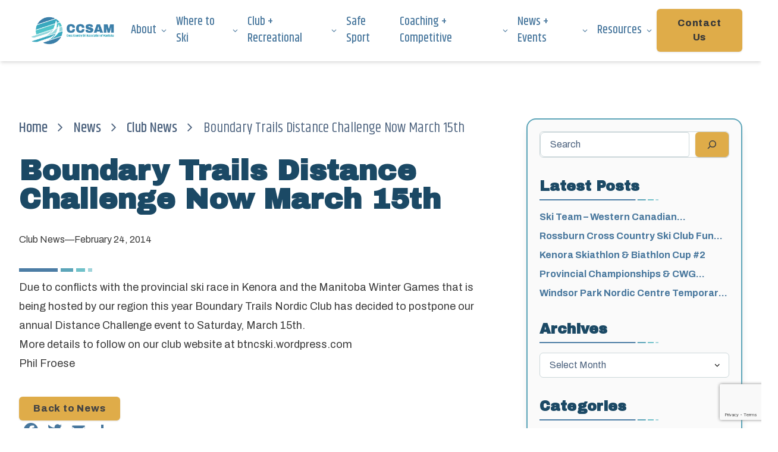

--- FILE ---
content_type: text/html; charset=UTF-8
request_url: https://ccsam.ca/2014/02/24/boundary-trails-distance-challenge-now-march-15th/
body_size: 27218
content:
<!doctype html><html lang="en-CA"><head><meta charset="utf-8"><meta name="viewport" content="width=device-width, initial-scale=1"><meta name="ahrefs-site-verification" content="11474507ba0395bead214b84d01b141de3b1686b08b87840cbee6b2f4d0f769f"><title>Boundary Trails Distance Challenge Now March 15th - CCSAM</title><style>img:is([sizes="auto" i], [sizes^="auto," i]) { contain-intrinsic-size: 3000px 1500px }</style><meta name="robots" content="max-snippet:-1,max-image-preview:large,max-video-preview:-1" /><link rel="canonical" href="https://ccsam.ca/2014/02/24/boundary-trails-distance-challenge-now-march-15th/" /><meta name="description" content="Due to conflicts with the provincial ski race in Kenora and the Manitoba Winter Games that is being hosted by our region this year Boundary Trails Nordic Club…" /><meta property="og:type" content="article" /><meta property="og:locale" content="en_GB" /><meta property="og:site_name" content="CCSAM" /><meta property="og:title" content="Boundary Trails Distance Challenge Now March 15th" /><meta property="og:description" content="Due to conflicts with the provincial ski race in Kenora and the Manitoba Winter Games that is being hosted by our region this year Boundary Trails Nordic Club has decided to postpone our annual…" /><meta property="og:url" content="https://ccsam.ca/2014/02/24/boundary-trails-distance-challenge-now-march-15th/" /><meta property="og:image" content="https://ccsam.ca/wp-content/uploads/2023/12/cropped-CCSAM_icon-1.png" /><meta property="og:image:width" content="512" /><meta property="og:image:height" content="512" /><meta property="article:published_time" content="2014-02-24T20:56:31+00:00" /><meta property="article:modified_time" content="2014-02-24T20:56:31+00:00" /><meta name="twitter:card" content="summary_large_image" /><meta name="twitter:title" content="Boundary Trails Distance Challenge Now March 15th" /><meta name="twitter:description" content="Due to conflicts with the provincial ski race in Kenora and the Manitoba Winter Games that is being hosted by our region this year Boundary Trails Nordic Club has decided to postpone our annual…" /><meta name="twitter:image" content="https://ccsam.ca/wp-content/uploads/2023/12/cropped-CCSAM_icon-1.png" /> <script type="application/ld+json">{"@context":"https://schema.org","@graph":[{"@type":"WebSite","@id":"https://ccsam.ca/#/schema/WebSite","url":"https://ccsam.ca/","name":"CCSAM","description":"Cross Country Ski Association of Manitoba","inLanguage":"en-CA","potentialAction":{"@type":"SearchAction","target":{"@type":"EntryPoint","urlTemplate":"https://ccsam.ca/search/{search_term_string}/"},"query-input":"required name=search_term_string"},"publisher":{"@type":"Organization","@id":"https://ccsam.ca/#/schema/Organization","name":"CCSAM","url":"https://ccsam.ca/","logo":{"@type":"ImageObject","url":"https://ccsam.ca/wp-content/uploads/2023/12/cropped-CCSAM_icon-1.png","contentUrl":"https://ccsam.ca/wp-content/uploads/2023/12/cropped-CCSAM_icon-1.png","width":512,"height":512,"contentSize":"67705"}}},{"@type":"WebPage","@id":"https://ccsam.ca/2014/02/24/boundary-trails-distance-challenge-now-march-15th/","url":"https://ccsam.ca/2014/02/24/boundary-trails-distance-challenge-now-march-15th/","name":"Boundary Trails Distance Challenge Now March 15th - CCSAM","description":"Due to conflicts with the provincial ski race in Kenora and the Manitoba Winter Games that is being hosted by our region this year Boundary Trails Nordic Club…","inLanguage":"en-CA","isPartOf":{"@id":"https://ccsam.ca/#/schema/WebSite"},"breadcrumb":{"@type":"BreadcrumbList","@id":"https://ccsam.ca/#/schema/BreadcrumbList","itemListElement":[{"@type":"ListItem","position":1,"item":"https://ccsam.ca/","name":"CCSAM"},{"@type":"ListItem","position":2,"item":"https://ccsam.ca/category/news/","name":"Category: News"},{"@type":"ListItem","position":3,"name":"Boundary Trails Distance Challenge Now March 15th"}]},"potentialAction":{"@type":"ReadAction","target":"https://ccsam.ca/2014/02/24/boundary-trails-distance-challenge-now-march-15th/"},"datePublished":"2014-02-24T20:56:31+00:00","dateModified":"2014-02-24T20:56:31+00:00","author":{"@type":"Person","@id":"https://ccsam.ca/#/schema/Person/46a44ba63b61faafc542117461d53e9c","name":"CCSAM"}}]}</script> <link rel='dns-prefetch' href='//static.addtoany.com' /><link rel='dns-prefetch' href='//www.google.com' /><link rel='dns-prefetch' href='//www.googletagmanager.com' /><link rel='dns-prefetch' href='//use.typekit.net' /><link rel='dns-prefetch' href='//fonts.googleapis.com' /> <script defer src="[data-uri]"></script> <link rel='stylesheet' id='tribe-events-pro-mini-calendar-block-styles-css' href='https://ccsam.ca/wp-content/cache/autoptimize/css/autoptimize_single_f8ed6f7b684bf8d42928035cc6e0b9dd.css?ver=7.7.12' media='all' /><style id='wp-emoji-styles-inline-css'>img.wp-smiley, img.emoji {
		display: inline !important;
		border: none !important;
		box-shadow: none !important;
		height: 1em !important;
		width: 1em !important;
		margin: 0 0.07em !important;
		vertical-align: -0.1em !important;
		background: none !important;
		padding: 0 !important;
	}</style><link rel='stylesheet' id='wp-block-library-css' href='https://ccsam.ca/wp-includes/css/dist/block-library/style.min.css?ver=6.8.3' media='all' /><link rel='stylesheet' id='bp-login-form-block-css' href='https://ccsam.ca/wp-content/plugins/buddypress/bp-core/css/blocks/login-form.min.css?ver=11.4.0' media='all' /><link rel='stylesheet' id='bp-member-block-css' href='https://ccsam.ca/wp-content/plugins/buddypress/bp-members/css/blocks/member.min.css?ver=11.4.0' media='all' /><link rel='stylesheet' id='bp-members-block-css' href='https://ccsam.ca/wp-content/plugins/buddypress/bp-members/css/blocks/members.min.css?ver=11.4.0' media='all' /><link rel='stylesheet' id='bp-dynamic-members-block-css' href='https://ccsam.ca/wp-content/plugins/buddypress/bp-members/css/blocks/dynamic-members.min.css?ver=11.4.0' media='all' /><link rel='stylesheet' id='bp-latest-activities-block-css' href='https://ccsam.ca/wp-content/plugins/buddypress/bp-activity/css/blocks/latest-activities.min.css?ver=11.4.0' media='all' /><link rel='stylesheet' id='bp-friends-block-css' href='https://ccsam.ca/wp-content/plugins/buddypress/bp-friends/css/blocks/friends.min.css?ver=11.4.0' media='all' /><link rel='stylesheet' id='bp-group-block-css' href='https://ccsam.ca/wp-content/plugins/buddypress/bp-groups/css/blocks/group.min.css?ver=11.4.0' media='all' /><link rel='stylesheet' id='bp-groups-block-css' href='https://ccsam.ca/wp-content/plugins/buddypress/bp-groups/css/blocks/groups.min.css?ver=11.4.0' media='all' /><link rel='stylesheet' id='bp-dynamic-groups-block-css' href='https://ccsam.ca/wp-content/plugins/buddypress/bp-groups/css/blocks/dynamic-groups.min.css?ver=11.4.0' media='all' /><link rel='stylesheet' id='bp-sitewide-notices-block-css' href='https://ccsam.ca/wp-content/plugins/buddypress/bp-messages/css/blocks/sitewide-notices.min.css?ver=11.4.0' media='all' /><style id='global-styles-inline-css'>:root{--wp--preset--aspect-ratio--square: 1;--wp--preset--aspect-ratio--4-3: 4/3;--wp--preset--aspect-ratio--3-4: 3/4;--wp--preset--aspect-ratio--3-2: 3/2;--wp--preset--aspect-ratio--2-3: 2/3;--wp--preset--aspect-ratio--16-9: 16/9;--wp--preset--aspect-ratio--9-16: 9/16;--wp--preset--color--black: #000;--wp--preset--color--cyan-bluish-gray: #abb8c3;--wp--preset--color--white: #fafafa;--wp--preset--color--pale-pink: #f78da7;--wp--preset--color--vivid-red: #cf2e2e;--wp--preset--color--luminous-vivid-orange: #ff6900;--wp--preset--color--luminous-vivid-amber: #fcb900;--wp--preset--color--light-green-cyan: #7bdcb5;--wp--preset--color--vivid-green-cyan: #00d084;--wp--preset--color--pale-cyan-blue: #8ed1fc;--wp--preset--color--vivid-cyan-blue: #0693e3;--wp--preset--color--vivid-purple: #9b51e0;--wp--preset--color--inherit: inherit;--wp--preset--color--current: currentcolor;--wp--preset--color--transparent: transparent;--wp--preset--color--slate-50: #f8fafc;--wp--preset--color--slate-100: #f1f5f9;--wp--preset--color--slate-200: #e2e8f0;--wp--preset--color--slate-300: #cbd5e1;--wp--preset--color--slate-400: #94a3b8;--wp--preset--color--slate-500: #64748b;--wp--preset--color--slate-600: #475569;--wp--preset--color--slate-700: #334155;--wp--preset--color--slate-800: #1e293b;--wp--preset--color--slate-900: #0f172a;--wp--preset--color--slate-950: #020617;--wp--preset--color--gray-50: #f9fafb;--wp--preset--color--gray-100: #f3f4f6;--wp--preset--color--gray-200: #e5e7eb;--wp--preset--color--gray-300: #d1d5db;--wp--preset--color--gray-400: #9ca3af;--wp--preset--color--gray-500: #6b7280;--wp--preset--color--gray-600: #4b5563;--wp--preset--color--gray-700: #374151;--wp--preset--color--gray-800: #1f2937;--wp--preset--color--gray-900: #111827;--wp--preset--color--gray-950: #030712;--wp--preset--color--zinc-50: #fafafa;--wp--preset--color--zinc-100: #f4f4f5;--wp--preset--color--zinc-200: #e4e4e7;--wp--preset--color--zinc-300: #d4d4d8;--wp--preset--color--zinc-400: #a1a1aa;--wp--preset--color--zinc-500: #71717a;--wp--preset--color--zinc-600: #52525b;--wp--preset--color--zinc-700: #3f3f46;--wp--preset--color--zinc-800: #27272a;--wp--preset--color--zinc-900: #18181b;--wp--preset--color--zinc-950: #09090b;--wp--preset--color--neutral-50: #fafafa;--wp--preset--color--neutral-100: #f5f5f5;--wp--preset--color--neutral-200: #e5e5e5;--wp--preset--color--neutral-300: #d4d4d4;--wp--preset--color--neutral-400: #a3a3a3;--wp--preset--color--neutral-500: #737373;--wp--preset--color--neutral-600: #525252;--wp--preset--color--neutral-700: #404040;--wp--preset--color--neutral-800: #262626;--wp--preset--color--neutral-900: #171717;--wp--preset--color--neutral-950: #0a0a0a;--wp--preset--color--stone-50: #fafaf9;--wp--preset--color--stone-100: #f5f5f4;--wp--preset--color--stone-200: #e7e5e4;--wp--preset--color--stone-300: #d6d3d1;--wp--preset--color--stone-400: #a8a29e;--wp--preset--color--stone-500: #78716c;--wp--preset--color--stone-600: #57534e;--wp--preset--color--stone-700: #44403c;--wp--preset--color--stone-800: #292524;--wp--preset--color--stone-900: #1c1917;--wp--preset--color--stone-950: #0c0a09;--wp--preset--color--red-50: #fef2f2;--wp--preset--color--red-100: #fee2e2;--wp--preset--color--red-200: #fecaca;--wp--preset--color--red-300: #fca5a5;--wp--preset--color--red-400: #f87171;--wp--preset--color--red-500: #ef4444;--wp--preset--color--red-600: #dc2626;--wp--preset--color--red-700: #b91c1c;--wp--preset--color--red-800: #991b1b;--wp--preset--color--red-900: #7f1d1d;--wp--preset--color--red-950: #450a0a;--wp--preset--color--orange-50: #fff7ed;--wp--preset--color--orange-100: #ffedd5;--wp--preset--color--orange-200: #fed7aa;--wp--preset--color--orange-300: #fdba74;--wp--preset--color--orange-400: #fb923c;--wp--preset--color--orange-500: #f97316;--wp--preset--color--orange-600: #ea580c;--wp--preset--color--orange-700: #c2410c;--wp--preset--color--orange-800: #9a3412;--wp--preset--color--orange-900: #7c2d12;--wp--preset--color--orange-950: #431407;--wp--preset--color--amber-50: #fffbeb;--wp--preset--color--amber-100: #fef3c7;--wp--preset--color--amber-200: #fde68a;--wp--preset--color--amber-300: #fcd34d;--wp--preset--color--amber-400: #fbbf24;--wp--preset--color--amber-500: #f59e0b;--wp--preset--color--amber-600: #d97706;--wp--preset--color--amber-700: #b45309;--wp--preset--color--amber-800: #92400e;--wp--preset--color--amber-900: #78350f;--wp--preset--color--amber-950: #451a03;--wp--preset--color--yellow-50: #fefce8;--wp--preset--color--yellow-100: #fef9c3;--wp--preset--color--yellow-200: #fef08a;--wp--preset--color--yellow-300: #fde047;--wp--preset--color--yellow-400: #facc15;--wp--preset--color--yellow-500: #eab308;--wp--preset--color--yellow-600: #ca8a04;--wp--preset--color--yellow-700: #a16207;--wp--preset--color--yellow-800: #854d0e;--wp--preset--color--yellow-900: #713f12;--wp--preset--color--yellow-950: #422006;--wp--preset--color--lime-50: #f7fee7;--wp--preset--color--lime-100: #ecfccb;--wp--preset--color--lime-200: #d9f99d;--wp--preset--color--lime-300: #bef264;--wp--preset--color--lime-400: #a3e635;--wp--preset--color--lime-500: #84cc16;--wp--preset--color--lime-600: #65a30d;--wp--preset--color--lime-700: #4d7c0f;--wp--preset--color--lime-800: #3f6212;--wp--preset--color--lime-900: #365314;--wp--preset--color--lime-950: #1a2e05;--wp--preset--color--green-50: #f0fdf4;--wp--preset--color--green-100: #dcfce7;--wp--preset--color--green-200: #bbf7d0;--wp--preset--color--green-300: #86efac;--wp--preset--color--green-400: #4ade80;--wp--preset--color--green-500: #22c55e;--wp--preset--color--green-600: #16a34a;--wp--preset--color--green-700: #15803d;--wp--preset--color--green-800: #166534;--wp--preset--color--green-900: #14532d;--wp--preset--color--green-950: #052e16;--wp--preset--color--emerald-50: #ecfdf5;--wp--preset--color--emerald-100: #d1fae5;--wp--preset--color--emerald-200: #a7f3d0;--wp--preset--color--emerald-300: #6ee7b7;--wp--preset--color--emerald-400: #34d399;--wp--preset--color--emerald-500: #10b981;--wp--preset--color--emerald-600: #059669;--wp--preset--color--emerald-700: #047857;--wp--preset--color--emerald-800: #065f46;--wp--preset--color--emerald-900: #064e3b;--wp--preset--color--emerald-950: #022c22;--wp--preset--color--teal-50: #f0fdfa;--wp--preset--color--teal-100: #ccfbf1;--wp--preset--color--teal-200: #99f6e4;--wp--preset--color--teal-300: #5eead4;--wp--preset--color--teal-400: #2dd4bf;--wp--preset--color--teal-500: #14b8a6;--wp--preset--color--teal-600: #0d9488;--wp--preset--color--teal-700: #0f766e;--wp--preset--color--teal-800: #115e59;--wp--preset--color--teal-900: #134e4a;--wp--preset--color--teal-950: #042f2e;--wp--preset--color--cyan-50: #ecfeff;--wp--preset--color--cyan-100: #cffafe;--wp--preset--color--cyan-200: #a5f3fc;--wp--preset--color--cyan-300: #67e8f9;--wp--preset--color--cyan-400: #22d3ee;--wp--preset--color--cyan-500: #06b6d4;--wp--preset--color--cyan-600: #0891b2;--wp--preset--color--cyan-700: #0e7490;--wp--preset--color--cyan-800: #155e75;--wp--preset--color--cyan-900: #164e63;--wp--preset--color--cyan-950: #083344;--wp--preset--color--sky-50: #f0f9ff;--wp--preset--color--sky-100: #e0f2fe;--wp--preset--color--sky-200: #bae6fd;--wp--preset--color--sky-300: #7dd3fc;--wp--preset--color--sky-400: #38bdf8;--wp--preset--color--sky-500: #0ea5e9;--wp--preset--color--sky-600: #0284c7;--wp--preset--color--sky-700: #0369a1;--wp--preset--color--sky-800: #075985;--wp--preset--color--sky-900: #0c4a6e;--wp--preset--color--sky-950: #082f49;--wp--preset--color--blue-50: #eff6ff;--wp--preset--color--blue-100: #dbeafe;--wp--preset--color--blue-200: #bfdbfe;--wp--preset--color--blue-300: #93c5fd;--wp--preset--color--blue-400: #60a5fa;--wp--preset--color--blue-500: #3b82f6;--wp--preset--color--blue-600: #2563eb;--wp--preset--color--blue-700: #1d4ed8;--wp--preset--color--blue-800: #1e40af;--wp--preset--color--blue-900: #1e3a8a;--wp--preset--color--blue-950: #172554;--wp--preset--color--indigo-50: #eef2ff;--wp--preset--color--indigo-100: #e0e7ff;--wp--preset--color--indigo-200: #c7d2fe;--wp--preset--color--indigo-300: #a5b4fc;--wp--preset--color--indigo-400: #818cf8;--wp--preset--color--indigo-500: #6366f1;--wp--preset--color--indigo-600: #4f46e5;--wp--preset--color--indigo-700: #4338ca;--wp--preset--color--indigo-800: #3730a3;--wp--preset--color--indigo-900: #312e81;--wp--preset--color--indigo-950: #1e1b4b;--wp--preset--color--violet-50: #f5f3ff;--wp--preset--color--violet-100: #ede9fe;--wp--preset--color--violet-200: #ddd6fe;--wp--preset--color--violet-300: #c4b5fd;--wp--preset--color--violet-400: #a78bfa;--wp--preset--color--violet-500: #8b5cf6;--wp--preset--color--violet-600: #7c3aed;--wp--preset--color--violet-700: #6d28d9;--wp--preset--color--violet-800: #5b21b6;--wp--preset--color--violet-900: #4c1d95;--wp--preset--color--violet-950: #2e1065;--wp--preset--color--purple-50: #faf5ff;--wp--preset--color--purple-100: #f3e8ff;--wp--preset--color--purple-200: #e9d5ff;--wp--preset--color--purple-300: #d8b4fe;--wp--preset--color--purple-400: #c084fc;--wp--preset--color--purple-500: #a855f7;--wp--preset--color--purple-600: #9333ea;--wp--preset--color--purple-700: #7e22ce;--wp--preset--color--purple-800: #6b21a8;--wp--preset--color--purple-900: #581c87;--wp--preset--color--purple-950: #3b0764;--wp--preset--color--fuchsia-50: #fdf4ff;--wp--preset--color--fuchsia-100: #fae8ff;--wp--preset--color--fuchsia-200: #f5d0fe;--wp--preset--color--fuchsia-300: #f0abfc;--wp--preset--color--fuchsia-400: #e879f9;--wp--preset--color--fuchsia-500: #d946ef;--wp--preset--color--fuchsia-600: #c026d3;--wp--preset--color--fuchsia-700: #a21caf;--wp--preset--color--fuchsia-800: #86198f;--wp--preset--color--fuchsia-900: #701a75;--wp--preset--color--fuchsia-950: #4a044e;--wp--preset--color--pink-50: #fdf2f8;--wp--preset--color--pink-100: #fce7f3;--wp--preset--color--pink-200: #fbcfe8;--wp--preset--color--pink-300: #f9a8d4;--wp--preset--color--pink-400: #f472b6;--wp--preset--color--pink-500: #ec4899;--wp--preset--color--pink-600: #db2777;--wp--preset--color--pink-700: #be185d;--wp--preset--color--pink-800: #9d174d;--wp--preset--color--pink-900: #831843;--wp--preset--color--pink-950: #500724;--wp--preset--color--rose-50: #fff1f2;--wp--preset--color--rose-100: #ffe4e6;--wp--preset--color--rose-200: #fecdd3;--wp--preset--color--rose-300: #fda4af;--wp--preset--color--rose-400: #fb7185;--wp--preset--color--rose-500: #f43f5e;--wp--preset--color--rose-600: #e11d48;--wp--preset--color--rose-700: #be123c;--wp--preset--color--rose-800: #9f1239;--wp--preset--color--rose-900: #881337;--wp--preset--color--rose-950: #4c0519;--wp--preset--color--color-inherit: inherit;--wp--preset--gradient--vivid-cyan-blue-to-vivid-purple: linear-gradient(135deg,rgba(6,147,227,1) 0%,rgb(155,81,224) 100%);--wp--preset--gradient--light-green-cyan-to-vivid-green-cyan: linear-gradient(135deg,rgb(122,220,180) 0%,rgb(0,208,130) 100%);--wp--preset--gradient--luminous-vivid-amber-to-luminous-vivid-orange: linear-gradient(135deg,rgba(252,185,0,1) 0%,rgba(255,105,0,1) 100%);--wp--preset--gradient--luminous-vivid-orange-to-vivid-red: linear-gradient(135deg,rgba(255,105,0,1) 0%,rgb(207,46,46) 100%);--wp--preset--gradient--very-light-gray-to-cyan-bluish-gray: linear-gradient(135deg,rgb(238,238,238) 0%,rgb(169,184,195) 100%);--wp--preset--gradient--cool-to-warm-spectrum: linear-gradient(135deg,rgb(74,234,220) 0%,rgb(151,120,209) 20%,rgb(207,42,186) 40%,rgb(238,44,130) 60%,rgb(251,105,98) 80%,rgb(254,248,76) 100%);--wp--preset--gradient--blush-light-purple: linear-gradient(135deg,rgb(255,206,236) 0%,rgb(152,150,240) 100%);--wp--preset--gradient--blush-bordeaux: linear-gradient(135deg,rgb(254,205,165) 0%,rgb(254,45,45) 50%,rgb(107,0,62) 100%);--wp--preset--gradient--luminous-dusk: linear-gradient(135deg,rgb(255,203,112) 0%,rgb(199,81,192) 50%,rgb(65,88,208) 100%);--wp--preset--gradient--pale-ocean: linear-gradient(135deg,rgb(255,245,203) 0%,rgb(182,227,212) 50%,rgb(51,167,181) 100%);--wp--preset--gradient--electric-grass: linear-gradient(135deg,rgb(202,248,128) 0%,rgb(113,206,126) 100%);--wp--preset--gradient--midnight: linear-gradient(135deg,rgb(2,3,129) 0%,rgb(40,116,252) 100%);--wp--preset--font-size--small: 13px;--wp--preset--font-size--medium: 20px;--wp--preset--font-size--large: 36px;--wp--preset--font-size--x-large: 42px;--wp--preset--font-size--xs: 0.75rem;--wp--preset--font-size--sm: 0.875rem;--wp--preset--font-size--base: 1rem;--wp--preset--font-size--lg: 1.125rem;--wp--preset--font-size--xl: 1.25rem;--wp--preset--font-size--2-xl: 1.5rem;--wp--preset--font-size--3-xl: 1.875rem;--wp--preset--font-size--4-xl: 2.25rem;--wp--preset--font-size--5-xl: 3rem;--wp--preset--font-size--6-xl: 3.75rem;--wp--preset--font-size--7-xl: 4.5rem;--wp--preset--font-size--8-xl: 6rem;--wp--preset--font-size--9-xl: 8rem;--wp--preset--font-size--14-px: clamp(0.75rem,0.7292vw,1.7rem);--wp--preset--font-size--16-px: clamp(0.875rem,0.8333vw,1.8rem);--wp--preset--font-size--18-px: clamp(0.875rem,0.9375vw,1.9rem);--wp--preset--font-size--20-px: clamp(1rem,1.0417vw,2rem);--wp--preset--font-size--22-px: clamp(1.1rem,1.15vw,2.1rem);--wp--preset--font-size--25-px: clamp(1.125rem,1.3021vw,2.2rem);--wp--preset--font-size--30-px: clamp(1.185rem,1.5625vw,2.35rem);--wp--preset--font-size--35-px: clamp(1.25rem,1.8229vw,2.5rem);--wp--preset--font-size--38-px: clamp(1.4rem,1.9791vw,3rem);--wp--preset--font-size--40-px: clamp(1.5rem,2.0834vw,3.5rem);--wp--preset--font-size--45-px: clamp(1.6rem,2.3438vw,4rem);--wp--preset--font-size--50-px: clamp(1.7rem,2.6042vw,4.5rem);--wp--preset--font-size--70-px: clamp(1.9rem,3.6458vw,4.8rem);--wp--preset--font-size--75-px: clamp(2rem,3.9063vw,5rem);--wp--preset--font-family--sans: archivo,system-ui,-apple-system,BlinkMacSystemFont,"Segoe UI",Roboto,"Helvetica Neue",Arial,"Noto Sans",sans-serif,"Apple Color Emoji","Segoe UI Emoji","Segoe UI Symbol","Noto Color Emoji";--wp--preset--font-family--serif: ui-serif,Georgia,Cambria,"Times New Roman",Times,serif;--wp--preset--font-family--mono: ui-monospace,SFMono-Regular,Menlo,Monaco,Consolas,"Liberation Mono","Courier New",monospace;--wp--preset--font-family--fontello: fontello;--wp--preset--font-family--khand: khand;--wp--preset--font-family--archivo: archivo;--wp--preset--font-family--archivo-black: archivo black;--wp--preset--font-family--primary: archivo,Arial,system-ui,-apple-system,BlinkMacSystemFont,"Segoe UI","Noto Sans",sans-serif;--wp--preset--font-family--secondary: khand,system-ui,-apple-system,BlinkMacSystemFont,"Segoe UI",Arial,"Noto Sans",sans-serif;--wp--preset--font-family--tertiary: archivo black,system-ui,-apple-system,BlinkMacSystemFont,"Segoe UI",Arial,"Noto Sans",sans-serif;--wp--preset--spacing--20: 0.44rem;--wp--preset--spacing--30: 0.67rem;--wp--preset--spacing--40: 1rem;--wp--preset--spacing--50: 1.5rem;--wp--preset--spacing--60: 2.25rem;--wp--preset--spacing--70: 3.38rem;--wp--preset--spacing--80: 5.06rem;--wp--preset--shadow--natural: 6px 6px 9px rgba(0, 0, 0, 0.2);--wp--preset--shadow--deep: 12px 12px 50px rgba(0, 0, 0, 0.4);--wp--preset--shadow--sharp: 6px 6px 0px rgba(0, 0, 0, 0.2);--wp--preset--shadow--outlined: 6px 6px 0px -3px rgba(255, 255, 255, 1), 6px 6px rgba(0, 0, 0, 1);--wp--preset--shadow--crisp: 6px 6px 0px rgba(0, 0, 0, 1);}:where(body) { margin: 0; }.wp-site-blocks > .alignleft { float: left; margin-right: 2em; }.wp-site-blocks > .alignright { float: right; margin-left: 2em; }.wp-site-blocks > .aligncenter { justify-content: center; margin-left: auto; margin-right: auto; }:where(.is-layout-flex){gap: 0.5em;}:where(.is-layout-grid){gap: 0.5em;}.is-layout-flow > .alignleft{float: left;margin-inline-start: 0;margin-inline-end: 2em;}.is-layout-flow > .alignright{float: right;margin-inline-start: 2em;margin-inline-end: 0;}.is-layout-flow > .aligncenter{margin-left: auto !important;margin-right: auto !important;}.is-layout-constrained > .alignleft{float: left;margin-inline-start: 0;margin-inline-end: 2em;}.is-layout-constrained > .alignright{float: right;margin-inline-start: 2em;margin-inline-end: 0;}.is-layout-constrained > .aligncenter{margin-left: auto !important;margin-right: auto !important;}.is-layout-constrained > :where(:not(.alignleft):not(.alignright):not(.alignfull)){margin-left: auto !important;margin-right: auto !important;}body .is-layout-flex{display: flex;}.is-layout-flex{flex-wrap: wrap;align-items: center;}.is-layout-flex > :is(*, div){margin: 0;}body .is-layout-grid{display: grid;}.is-layout-grid > :is(*, div){margin: 0;}body{padding-top: 0px;padding-right: 0px;padding-bottom: 0px;padding-left: 0px;}a:where(:not(.wp-element-button)){text-decoration: underline;}:root :where(.wp-element-button, .wp-block-button__link){background-color: #32373c;border-width: 0;color: #fff;font-family: inherit;font-size: inherit;line-height: inherit;padding: calc(0.667em + 2px) calc(1.333em + 2px);text-decoration: none;}.has-black-color{color: var(--wp--preset--color--black) !important;}.has-cyan-bluish-gray-color{color: var(--wp--preset--color--cyan-bluish-gray) !important;}.has-white-color{color: var(--wp--preset--color--white) !important;}.has-pale-pink-color{color: var(--wp--preset--color--pale-pink) !important;}.has-vivid-red-color{color: var(--wp--preset--color--vivid-red) !important;}.has-luminous-vivid-orange-color{color: var(--wp--preset--color--luminous-vivid-orange) !important;}.has-luminous-vivid-amber-color{color: var(--wp--preset--color--luminous-vivid-amber) !important;}.has-light-green-cyan-color{color: var(--wp--preset--color--light-green-cyan) !important;}.has-vivid-green-cyan-color{color: var(--wp--preset--color--vivid-green-cyan) !important;}.has-pale-cyan-blue-color{color: var(--wp--preset--color--pale-cyan-blue) !important;}.has-vivid-cyan-blue-color{color: var(--wp--preset--color--vivid-cyan-blue) !important;}.has-vivid-purple-color{color: var(--wp--preset--color--vivid-purple) !important;}.has-inherit-color{color: var(--wp--preset--color--inherit) !important;}.has-current-color{color: var(--wp--preset--color--current) !important;}.has-transparent-color{color: var(--wp--preset--color--transparent) !important;}.has-slate-50-color{color: var(--wp--preset--color--slate-50) !important;}.has-slate-100-color{color: var(--wp--preset--color--slate-100) !important;}.has-slate-200-color{color: var(--wp--preset--color--slate-200) !important;}.has-slate-300-color{color: var(--wp--preset--color--slate-300) !important;}.has-slate-400-color{color: var(--wp--preset--color--slate-400) !important;}.has-slate-500-color{color: var(--wp--preset--color--slate-500) !important;}.has-slate-600-color{color: var(--wp--preset--color--slate-600) !important;}.has-slate-700-color{color: var(--wp--preset--color--slate-700) !important;}.has-slate-800-color{color: var(--wp--preset--color--slate-800) !important;}.has-slate-900-color{color: var(--wp--preset--color--slate-900) !important;}.has-slate-950-color{color: var(--wp--preset--color--slate-950) !important;}.has-gray-50-color{color: var(--wp--preset--color--gray-50) !important;}.has-gray-100-color{color: var(--wp--preset--color--gray-100) !important;}.has-gray-200-color{color: var(--wp--preset--color--gray-200) !important;}.has-gray-300-color{color: var(--wp--preset--color--gray-300) !important;}.has-gray-400-color{color: var(--wp--preset--color--gray-400) !important;}.has-gray-500-color{color: var(--wp--preset--color--gray-500) !important;}.has-gray-600-color{color: var(--wp--preset--color--gray-600) !important;}.has-gray-700-color{color: var(--wp--preset--color--gray-700) !important;}.has-gray-800-color{color: var(--wp--preset--color--gray-800) !important;}.has-gray-900-color{color: var(--wp--preset--color--gray-900) !important;}.has-gray-950-color{color: var(--wp--preset--color--gray-950) !important;}.has-zinc-50-color{color: var(--wp--preset--color--zinc-50) !important;}.has-zinc-100-color{color: var(--wp--preset--color--zinc-100) !important;}.has-zinc-200-color{color: var(--wp--preset--color--zinc-200) !important;}.has-zinc-300-color{color: var(--wp--preset--color--zinc-300) !important;}.has-zinc-400-color{color: var(--wp--preset--color--zinc-400) !important;}.has-zinc-500-color{color: var(--wp--preset--color--zinc-500) !important;}.has-zinc-600-color{color: var(--wp--preset--color--zinc-600) !important;}.has-zinc-700-color{color: var(--wp--preset--color--zinc-700) !important;}.has-zinc-800-color{color: var(--wp--preset--color--zinc-800) !important;}.has-zinc-900-color{color: var(--wp--preset--color--zinc-900) !important;}.has-zinc-950-color{color: var(--wp--preset--color--zinc-950) !important;}.has-neutral-50-color{color: var(--wp--preset--color--neutral-50) !important;}.has-neutral-100-color{color: var(--wp--preset--color--neutral-100) !important;}.has-neutral-200-color{color: var(--wp--preset--color--neutral-200) !important;}.has-neutral-300-color{color: var(--wp--preset--color--neutral-300) !important;}.has-neutral-400-color{color: var(--wp--preset--color--neutral-400) !important;}.has-neutral-500-color{color: var(--wp--preset--color--neutral-500) !important;}.has-neutral-600-color{color: var(--wp--preset--color--neutral-600) !important;}.has-neutral-700-color{color: var(--wp--preset--color--neutral-700) !important;}.has-neutral-800-color{color: var(--wp--preset--color--neutral-800) !important;}.has-neutral-900-color{color: var(--wp--preset--color--neutral-900) !important;}.has-neutral-950-color{color: var(--wp--preset--color--neutral-950) !important;}.has-stone-50-color{color: var(--wp--preset--color--stone-50) !important;}.has-stone-100-color{color: var(--wp--preset--color--stone-100) !important;}.has-stone-200-color{color: var(--wp--preset--color--stone-200) !important;}.has-stone-300-color{color: var(--wp--preset--color--stone-300) !important;}.has-stone-400-color{color: var(--wp--preset--color--stone-400) !important;}.has-stone-500-color{color: var(--wp--preset--color--stone-500) !important;}.has-stone-600-color{color: var(--wp--preset--color--stone-600) !important;}.has-stone-700-color{color: var(--wp--preset--color--stone-700) !important;}.has-stone-800-color{color: var(--wp--preset--color--stone-800) !important;}.has-stone-900-color{color: var(--wp--preset--color--stone-900) !important;}.has-stone-950-color{color: var(--wp--preset--color--stone-950) !important;}.has-red-50-color{color: var(--wp--preset--color--red-50) !important;}.has-red-100-color{color: var(--wp--preset--color--red-100) !important;}.has-red-200-color{color: var(--wp--preset--color--red-200) !important;}.has-red-300-color{color: var(--wp--preset--color--red-300) !important;}.has-red-400-color{color: var(--wp--preset--color--red-400) !important;}.has-red-500-color{color: var(--wp--preset--color--red-500) !important;}.has-red-600-color{color: var(--wp--preset--color--red-600) !important;}.has-red-700-color{color: var(--wp--preset--color--red-700) !important;}.has-red-800-color{color: var(--wp--preset--color--red-800) !important;}.has-red-900-color{color: var(--wp--preset--color--red-900) !important;}.has-red-950-color{color: var(--wp--preset--color--red-950) !important;}.has-orange-50-color{color: var(--wp--preset--color--orange-50) !important;}.has-orange-100-color{color: var(--wp--preset--color--orange-100) !important;}.has-orange-200-color{color: var(--wp--preset--color--orange-200) !important;}.has-orange-300-color{color: var(--wp--preset--color--orange-300) !important;}.has-orange-400-color{color: var(--wp--preset--color--orange-400) !important;}.has-orange-500-color{color: var(--wp--preset--color--orange-500) !important;}.has-orange-600-color{color: var(--wp--preset--color--orange-600) !important;}.has-orange-700-color{color: var(--wp--preset--color--orange-700) !important;}.has-orange-800-color{color: var(--wp--preset--color--orange-800) !important;}.has-orange-900-color{color: var(--wp--preset--color--orange-900) !important;}.has-orange-950-color{color: var(--wp--preset--color--orange-950) !important;}.has-amber-50-color{color: var(--wp--preset--color--amber-50) !important;}.has-amber-100-color{color: var(--wp--preset--color--amber-100) !important;}.has-amber-200-color{color: var(--wp--preset--color--amber-200) !important;}.has-amber-300-color{color: var(--wp--preset--color--amber-300) !important;}.has-amber-400-color{color: var(--wp--preset--color--amber-400) !important;}.has-amber-500-color{color: var(--wp--preset--color--amber-500) !important;}.has-amber-600-color{color: var(--wp--preset--color--amber-600) !important;}.has-amber-700-color{color: var(--wp--preset--color--amber-700) !important;}.has-amber-800-color{color: var(--wp--preset--color--amber-800) !important;}.has-amber-900-color{color: var(--wp--preset--color--amber-900) !important;}.has-amber-950-color{color: var(--wp--preset--color--amber-950) !important;}.has-yellow-50-color{color: var(--wp--preset--color--yellow-50) !important;}.has-yellow-100-color{color: var(--wp--preset--color--yellow-100) !important;}.has-yellow-200-color{color: var(--wp--preset--color--yellow-200) !important;}.has-yellow-300-color{color: var(--wp--preset--color--yellow-300) !important;}.has-yellow-400-color{color: var(--wp--preset--color--yellow-400) !important;}.has-yellow-500-color{color: var(--wp--preset--color--yellow-500) !important;}.has-yellow-600-color{color: var(--wp--preset--color--yellow-600) !important;}.has-yellow-700-color{color: var(--wp--preset--color--yellow-700) !important;}.has-yellow-800-color{color: var(--wp--preset--color--yellow-800) !important;}.has-yellow-900-color{color: var(--wp--preset--color--yellow-900) !important;}.has-yellow-950-color{color: var(--wp--preset--color--yellow-950) !important;}.has-lime-50-color{color: var(--wp--preset--color--lime-50) !important;}.has-lime-100-color{color: var(--wp--preset--color--lime-100) !important;}.has-lime-200-color{color: var(--wp--preset--color--lime-200) !important;}.has-lime-300-color{color: var(--wp--preset--color--lime-300) !important;}.has-lime-400-color{color: var(--wp--preset--color--lime-400) !important;}.has-lime-500-color{color: var(--wp--preset--color--lime-500) !important;}.has-lime-600-color{color: var(--wp--preset--color--lime-600) !important;}.has-lime-700-color{color: var(--wp--preset--color--lime-700) !important;}.has-lime-800-color{color: var(--wp--preset--color--lime-800) !important;}.has-lime-900-color{color: var(--wp--preset--color--lime-900) !important;}.has-lime-950-color{color: var(--wp--preset--color--lime-950) !important;}.has-green-50-color{color: var(--wp--preset--color--green-50) !important;}.has-green-100-color{color: var(--wp--preset--color--green-100) !important;}.has-green-200-color{color: var(--wp--preset--color--green-200) !important;}.has-green-300-color{color: var(--wp--preset--color--green-300) !important;}.has-green-400-color{color: var(--wp--preset--color--green-400) !important;}.has-green-500-color{color: var(--wp--preset--color--green-500) !important;}.has-green-600-color{color: var(--wp--preset--color--green-600) !important;}.has-green-700-color{color: var(--wp--preset--color--green-700) !important;}.has-green-800-color{color: var(--wp--preset--color--green-800) !important;}.has-green-900-color{color: var(--wp--preset--color--green-900) !important;}.has-green-950-color{color: var(--wp--preset--color--green-950) !important;}.has-emerald-50-color{color: var(--wp--preset--color--emerald-50) !important;}.has-emerald-100-color{color: var(--wp--preset--color--emerald-100) !important;}.has-emerald-200-color{color: var(--wp--preset--color--emerald-200) !important;}.has-emerald-300-color{color: var(--wp--preset--color--emerald-300) !important;}.has-emerald-400-color{color: var(--wp--preset--color--emerald-400) !important;}.has-emerald-500-color{color: var(--wp--preset--color--emerald-500) !important;}.has-emerald-600-color{color: var(--wp--preset--color--emerald-600) !important;}.has-emerald-700-color{color: var(--wp--preset--color--emerald-700) !important;}.has-emerald-800-color{color: var(--wp--preset--color--emerald-800) !important;}.has-emerald-900-color{color: var(--wp--preset--color--emerald-900) !important;}.has-emerald-950-color{color: var(--wp--preset--color--emerald-950) !important;}.has-teal-50-color{color: var(--wp--preset--color--teal-50) !important;}.has-teal-100-color{color: var(--wp--preset--color--teal-100) !important;}.has-teal-200-color{color: var(--wp--preset--color--teal-200) !important;}.has-teal-300-color{color: var(--wp--preset--color--teal-300) !important;}.has-teal-400-color{color: var(--wp--preset--color--teal-400) !important;}.has-teal-500-color{color: var(--wp--preset--color--teal-500) !important;}.has-teal-600-color{color: var(--wp--preset--color--teal-600) !important;}.has-teal-700-color{color: var(--wp--preset--color--teal-700) !important;}.has-teal-800-color{color: var(--wp--preset--color--teal-800) !important;}.has-teal-900-color{color: var(--wp--preset--color--teal-900) !important;}.has-teal-950-color{color: var(--wp--preset--color--teal-950) !important;}.has-cyan-50-color{color: var(--wp--preset--color--cyan-50) !important;}.has-cyan-100-color{color: var(--wp--preset--color--cyan-100) !important;}.has-cyan-200-color{color: var(--wp--preset--color--cyan-200) !important;}.has-cyan-300-color{color: var(--wp--preset--color--cyan-300) !important;}.has-cyan-400-color{color: var(--wp--preset--color--cyan-400) !important;}.has-cyan-500-color{color: var(--wp--preset--color--cyan-500) !important;}.has-cyan-600-color{color: var(--wp--preset--color--cyan-600) !important;}.has-cyan-700-color{color: var(--wp--preset--color--cyan-700) !important;}.has-cyan-800-color{color: var(--wp--preset--color--cyan-800) !important;}.has-cyan-900-color{color: var(--wp--preset--color--cyan-900) !important;}.has-cyan-950-color{color: var(--wp--preset--color--cyan-950) !important;}.has-sky-50-color{color: var(--wp--preset--color--sky-50) !important;}.has-sky-100-color{color: var(--wp--preset--color--sky-100) !important;}.has-sky-200-color{color: var(--wp--preset--color--sky-200) !important;}.has-sky-300-color{color: var(--wp--preset--color--sky-300) !important;}.has-sky-400-color{color: var(--wp--preset--color--sky-400) !important;}.has-sky-500-color{color: var(--wp--preset--color--sky-500) !important;}.has-sky-600-color{color: var(--wp--preset--color--sky-600) !important;}.has-sky-700-color{color: var(--wp--preset--color--sky-700) !important;}.has-sky-800-color{color: var(--wp--preset--color--sky-800) !important;}.has-sky-900-color{color: var(--wp--preset--color--sky-900) !important;}.has-sky-950-color{color: var(--wp--preset--color--sky-950) !important;}.has-blue-50-color{color: var(--wp--preset--color--blue-50) !important;}.has-blue-100-color{color: var(--wp--preset--color--blue-100) !important;}.has-blue-200-color{color: var(--wp--preset--color--blue-200) !important;}.has-blue-300-color{color: var(--wp--preset--color--blue-300) !important;}.has-blue-400-color{color: var(--wp--preset--color--blue-400) !important;}.has-blue-500-color{color: var(--wp--preset--color--blue-500) !important;}.has-blue-600-color{color: var(--wp--preset--color--blue-600) !important;}.has-blue-700-color{color: var(--wp--preset--color--blue-700) !important;}.has-blue-800-color{color: var(--wp--preset--color--blue-800) !important;}.has-blue-900-color{color: var(--wp--preset--color--blue-900) !important;}.has-blue-950-color{color: var(--wp--preset--color--blue-950) !important;}.has-indigo-50-color{color: var(--wp--preset--color--indigo-50) !important;}.has-indigo-100-color{color: var(--wp--preset--color--indigo-100) !important;}.has-indigo-200-color{color: var(--wp--preset--color--indigo-200) !important;}.has-indigo-300-color{color: var(--wp--preset--color--indigo-300) !important;}.has-indigo-400-color{color: var(--wp--preset--color--indigo-400) !important;}.has-indigo-500-color{color: var(--wp--preset--color--indigo-500) !important;}.has-indigo-600-color{color: var(--wp--preset--color--indigo-600) !important;}.has-indigo-700-color{color: var(--wp--preset--color--indigo-700) !important;}.has-indigo-800-color{color: var(--wp--preset--color--indigo-800) !important;}.has-indigo-900-color{color: var(--wp--preset--color--indigo-900) !important;}.has-indigo-950-color{color: var(--wp--preset--color--indigo-950) !important;}.has-violet-50-color{color: var(--wp--preset--color--violet-50) !important;}.has-violet-100-color{color: var(--wp--preset--color--violet-100) !important;}.has-violet-200-color{color: var(--wp--preset--color--violet-200) !important;}.has-violet-300-color{color: var(--wp--preset--color--violet-300) !important;}.has-violet-400-color{color: var(--wp--preset--color--violet-400) !important;}.has-violet-500-color{color: var(--wp--preset--color--violet-500) !important;}.has-violet-600-color{color: var(--wp--preset--color--violet-600) !important;}.has-violet-700-color{color: var(--wp--preset--color--violet-700) !important;}.has-violet-800-color{color: var(--wp--preset--color--violet-800) !important;}.has-violet-900-color{color: var(--wp--preset--color--violet-900) !important;}.has-violet-950-color{color: var(--wp--preset--color--violet-950) !important;}.has-purple-50-color{color: var(--wp--preset--color--purple-50) !important;}.has-purple-100-color{color: var(--wp--preset--color--purple-100) !important;}.has-purple-200-color{color: var(--wp--preset--color--purple-200) !important;}.has-purple-300-color{color: var(--wp--preset--color--purple-300) !important;}.has-purple-400-color{color: var(--wp--preset--color--purple-400) !important;}.has-purple-500-color{color: var(--wp--preset--color--purple-500) !important;}.has-purple-600-color{color: var(--wp--preset--color--purple-600) !important;}.has-purple-700-color{color: var(--wp--preset--color--purple-700) !important;}.has-purple-800-color{color: var(--wp--preset--color--purple-800) !important;}.has-purple-900-color{color: var(--wp--preset--color--purple-900) !important;}.has-purple-950-color{color: var(--wp--preset--color--purple-950) !important;}.has-fuchsia-50-color{color: var(--wp--preset--color--fuchsia-50) !important;}.has-fuchsia-100-color{color: var(--wp--preset--color--fuchsia-100) !important;}.has-fuchsia-200-color{color: var(--wp--preset--color--fuchsia-200) !important;}.has-fuchsia-300-color{color: var(--wp--preset--color--fuchsia-300) !important;}.has-fuchsia-400-color{color: var(--wp--preset--color--fuchsia-400) !important;}.has-fuchsia-500-color{color: var(--wp--preset--color--fuchsia-500) !important;}.has-fuchsia-600-color{color: var(--wp--preset--color--fuchsia-600) !important;}.has-fuchsia-700-color{color: var(--wp--preset--color--fuchsia-700) !important;}.has-fuchsia-800-color{color: var(--wp--preset--color--fuchsia-800) !important;}.has-fuchsia-900-color{color: var(--wp--preset--color--fuchsia-900) !important;}.has-fuchsia-950-color{color: var(--wp--preset--color--fuchsia-950) !important;}.has-pink-50-color{color: var(--wp--preset--color--pink-50) !important;}.has-pink-100-color{color: var(--wp--preset--color--pink-100) !important;}.has-pink-200-color{color: var(--wp--preset--color--pink-200) !important;}.has-pink-300-color{color: var(--wp--preset--color--pink-300) !important;}.has-pink-400-color{color: var(--wp--preset--color--pink-400) !important;}.has-pink-500-color{color: var(--wp--preset--color--pink-500) !important;}.has-pink-600-color{color: var(--wp--preset--color--pink-600) !important;}.has-pink-700-color{color: var(--wp--preset--color--pink-700) !important;}.has-pink-800-color{color: var(--wp--preset--color--pink-800) !important;}.has-pink-900-color{color: var(--wp--preset--color--pink-900) !important;}.has-pink-950-color{color: var(--wp--preset--color--pink-950) !important;}.has-rose-50-color{color: var(--wp--preset--color--rose-50) !important;}.has-rose-100-color{color: var(--wp--preset--color--rose-100) !important;}.has-rose-200-color{color: var(--wp--preset--color--rose-200) !important;}.has-rose-300-color{color: var(--wp--preset--color--rose-300) !important;}.has-rose-400-color{color: var(--wp--preset--color--rose-400) !important;}.has-rose-500-color{color: var(--wp--preset--color--rose-500) !important;}.has-rose-600-color{color: var(--wp--preset--color--rose-600) !important;}.has-rose-700-color{color: var(--wp--preset--color--rose-700) !important;}.has-rose-800-color{color: var(--wp--preset--color--rose-800) !important;}.has-rose-900-color{color: var(--wp--preset--color--rose-900) !important;}.has-rose-950-color{color: var(--wp--preset--color--rose-950) !important;}.has-color-inherit-color{color: var(--wp--preset--color--color-inherit) !important;}.has-black-background-color{background-color: var(--wp--preset--color--black) !important;}.has-cyan-bluish-gray-background-color{background-color: var(--wp--preset--color--cyan-bluish-gray) !important;}.has-white-background-color{background-color: var(--wp--preset--color--white) !important;}.has-pale-pink-background-color{background-color: var(--wp--preset--color--pale-pink) !important;}.has-vivid-red-background-color{background-color: var(--wp--preset--color--vivid-red) !important;}.has-luminous-vivid-orange-background-color{background-color: var(--wp--preset--color--luminous-vivid-orange) !important;}.has-luminous-vivid-amber-background-color{background-color: var(--wp--preset--color--luminous-vivid-amber) !important;}.has-light-green-cyan-background-color{background-color: var(--wp--preset--color--light-green-cyan) !important;}.has-vivid-green-cyan-background-color{background-color: var(--wp--preset--color--vivid-green-cyan) !important;}.has-pale-cyan-blue-background-color{background-color: var(--wp--preset--color--pale-cyan-blue) !important;}.has-vivid-cyan-blue-background-color{background-color: var(--wp--preset--color--vivid-cyan-blue) !important;}.has-vivid-purple-background-color{background-color: var(--wp--preset--color--vivid-purple) !important;}.has-inherit-background-color{background-color: var(--wp--preset--color--inherit) !important;}.has-current-background-color{background-color: var(--wp--preset--color--current) !important;}.has-transparent-background-color{background-color: var(--wp--preset--color--transparent) !important;}.has-slate-50-background-color{background-color: var(--wp--preset--color--slate-50) !important;}.has-slate-100-background-color{background-color: var(--wp--preset--color--slate-100) !important;}.has-slate-200-background-color{background-color: var(--wp--preset--color--slate-200) !important;}.has-slate-300-background-color{background-color: var(--wp--preset--color--slate-300) !important;}.has-slate-400-background-color{background-color: var(--wp--preset--color--slate-400) !important;}.has-slate-500-background-color{background-color: var(--wp--preset--color--slate-500) !important;}.has-slate-600-background-color{background-color: var(--wp--preset--color--slate-600) !important;}.has-slate-700-background-color{background-color: var(--wp--preset--color--slate-700) !important;}.has-slate-800-background-color{background-color: var(--wp--preset--color--slate-800) !important;}.has-slate-900-background-color{background-color: var(--wp--preset--color--slate-900) !important;}.has-slate-950-background-color{background-color: var(--wp--preset--color--slate-950) !important;}.has-gray-50-background-color{background-color: var(--wp--preset--color--gray-50) !important;}.has-gray-100-background-color{background-color: var(--wp--preset--color--gray-100) !important;}.has-gray-200-background-color{background-color: var(--wp--preset--color--gray-200) !important;}.has-gray-300-background-color{background-color: var(--wp--preset--color--gray-300) !important;}.has-gray-400-background-color{background-color: var(--wp--preset--color--gray-400) !important;}.has-gray-500-background-color{background-color: var(--wp--preset--color--gray-500) !important;}.has-gray-600-background-color{background-color: var(--wp--preset--color--gray-600) !important;}.has-gray-700-background-color{background-color: var(--wp--preset--color--gray-700) !important;}.has-gray-800-background-color{background-color: var(--wp--preset--color--gray-800) !important;}.has-gray-900-background-color{background-color: var(--wp--preset--color--gray-900) !important;}.has-gray-950-background-color{background-color: var(--wp--preset--color--gray-950) !important;}.has-zinc-50-background-color{background-color: var(--wp--preset--color--zinc-50) !important;}.has-zinc-100-background-color{background-color: var(--wp--preset--color--zinc-100) !important;}.has-zinc-200-background-color{background-color: var(--wp--preset--color--zinc-200) !important;}.has-zinc-300-background-color{background-color: var(--wp--preset--color--zinc-300) !important;}.has-zinc-400-background-color{background-color: var(--wp--preset--color--zinc-400) !important;}.has-zinc-500-background-color{background-color: var(--wp--preset--color--zinc-500) !important;}.has-zinc-600-background-color{background-color: var(--wp--preset--color--zinc-600) !important;}.has-zinc-700-background-color{background-color: var(--wp--preset--color--zinc-700) !important;}.has-zinc-800-background-color{background-color: var(--wp--preset--color--zinc-800) !important;}.has-zinc-900-background-color{background-color: var(--wp--preset--color--zinc-900) !important;}.has-zinc-950-background-color{background-color: var(--wp--preset--color--zinc-950) !important;}.has-neutral-50-background-color{background-color: var(--wp--preset--color--neutral-50) !important;}.has-neutral-100-background-color{background-color: var(--wp--preset--color--neutral-100) !important;}.has-neutral-200-background-color{background-color: var(--wp--preset--color--neutral-200) !important;}.has-neutral-300-background-color{background-color: var(--wp--preset--color--neutral-300) !important;}.has-neutral-400-background-color{background-color: var(--wp--preset--color--neutral-400) !important;}.has-neutral-500-background-color{background-color: var(--wp--preset--color--neutral-500) !important;}.has-neutral-600-background-color{background-color: var(--wp--preset--color--neutral-600) !important;}.has-neutral-700-background-color{background-color: var(--wp--preset--color--neutral-700) !important;}.has-neutral-800-background-color{background-color: var(--wp--preset--color--neutral-800) !important;}.has-neutral-900-background-color{background-color: var(--wp--preset--color--neutral-900) !important;}.has-neutral-950-background-color{background-color: var(--wp--preset--color--neutral-950) !important;}.has-stone-50-background-color{background-color: var(--wp--preset--color--stone-50) !important;}.has-stone-100-background-color{background-color: var(--wp--preset--color--stone-100) !important;}.has-stone-200-background-color{background-color: var(--wp--preset--color--stone-200) !important;}.has-stone-300-background-color{background-color: var(--wp--preset--color--stone-300) !important;}.has-stone-400-background-color{background-color: var(--wp--preset--color--stone-400) !important;}.has-stone-500-background-color{background-color: var(--wp--preset--color--stone-500) !important;}.has-stone-600-background-color{background-color: var(--wp--preset--color--stone-600) !important;}.has-stone-700-background-color{background-color: var(--wp--preset--color--stone-700) !important;}.has-stone-800-background-color{background-color: var(--wp--preset--color--stone-800) !important;}.has-stone-900-background-color{background-color: var(--wp--preset--color--stone-900) !important;}.has-stone-950-background-color{background-color: var(--wp--preset--color--stone-950) !important;}.has-red-50-background-color{background-color: var(--wp--preset--color--red-50) !important;}.has-red-100-background-color{background-color: var(--wp--preset--color--red-100) !important;}.has-red-200-background-color{background-color: var(--wp--preset--color--red-200) !important;}.has-red-300-background-color{background-color: var(--wp--preset--color--red-300) !important;}.has-red-400-background-color{background-color: var(--wp--preset--color--red-400) !important;}.has-red-500-background-color{background-color: var(--wp--preset--color--red-500) !important;}.has-red-600-background-color{background-color: var(--wp--preset--color--red-600) !important;}.has-red-700-background-color{background-color: var(--wp--preset--color--red-700) !important;}.has-red-800-background-color{background-color: var(--wp--preset--color--red-800) !important;}.has-red-900-background-color{background-color: var(--wp--preset--color--red-900) !important;}.has-red-950-background-color{background-color: var(--wp--preset--color--red-950) !important;}.has-orange-50-background-color{background-color: var(--wp--preset--color--orange-50) !important;}.has-orange-100-background-color{background-color: var(--wp--preset--color--orange-100) !important;}.has-orange-200-background-color{background-color: var(--wp--preset--color--orange-200) !important;}.has-orange-300-background-color{background-color: var(--wp--preset--color--orange-300) !important;}.has-orange-400-background-color{background-color: var(--wp--preset--color--orange-400) !important;}.has-orange-500-background-color{background-color: var(--wp--preset--color--orange-500) !important;}.has-orange-600-background-color{background-color: var(--wp--preset--color--orange-600) !important;}.has-orange-700-background-color{background-color: var(--wp--preset--color--orange-700) !important;}.has-orange-800-background-color{background-color: var(--wp--preset--color--orange-800) !important;}.has-orange-900-background-color{background-color: var(--wp--preset--color--orange-900) !important;}.has-orange-950-background-color{background-color: var(--wp--preset--color--orange-950) !important;}.has-amber-50-background-color{background-color: var(--wp--preset--color--amber-50) !important;}.has-amber-100-background-color{background-color: var(--wp--preset--color--amber-100) !important;}.has-amber-200-background-color{background-color: var(--wp--preset--color--amber-200) !important;}.has-amber-300-background-color{background-color: var(--wp--preset--color--amber-300) !important;}.has-amber-400-background-color{background-color: var(--wp--preset--color--amber-400) !important;}.has-amber-500-background-color{background-color: var(--wp--preset--color--amber-500) !important;}.has-amber-600-background-color{background-color: var(--wp--preset--color--amber-600) !important;}.has-amber-700-background-color{background-color: var(--wp--preset--color--amber-700) !important;}.has-amber-800-background-color{background-color: var(--wp--preset--color--amber-800) !important;}.has-amber-900-background-color{background-color: var(--wp--preset--color--amber-900) !important;}.has-amber-950-background-color{background-color: var(--wp--preset--color--amber-950) !important;}.has-yellow-50-background-color{background-color: var(--wp--preset--color--yellow-50) !important;}.has-yellow-100-background-color{background-color: var(--wp--preset--color--yellow-100) !important;}.has-yellow-200-background-color{background-color: var(--wp--preset--color--yellow-200) !important;}.has-yellow-300-background-color{background-color: var(--wp--preset--color--yellow-300) !important;}.has-yellow-400-background-color{background-color: var(--wp--preset--color--yellow-400) !important;}.has-yellow-500-background-color{background-color: var(--wp--preset--color--yellow-500) !important;}.has-yellow-600-background-color{background-color: var(--wp--preset--color--yellow-600) !important;}.has-yellow-700-background-color{background-color: var(--wp--preset--color--yellow-700) !important;}.has-yellow-800-background-color{background-color: var(--wp--preset--color--yellow-800) !important;}.has-yellow-900-background-color{background-color: var(--wp--preset--color--yellow-900) !important;}.has-yellow-950-background-color{background-color: var(--wp--preset--color--yellow-950) !important;}.has-lime-50-background-color{background-color: var(--wp--preset--color--lime-50) !important;}.has-lime-100-background-color{background-color: var(--wp--preset--color--lime-100) !important;}.has-lime-200-background-color{background-color: var(--wp--preset--color--lime-200) !important;}.has-lime-300-background-color{background-color: var(--wp--preset--color--lime-300) !important;}.has-lime-400-background-color{background-color: var(--wp--preset--color--lime-400) !important;}.has-lime-500-background-color{background-color: var(--wp--preset--color--lime-500) !important;}.has-lime-600-background-color{background-color: var(--wp--preset--color--lime-600) !important;}.has-lime-700-background-color{background-color: var(--wp--preset--color--lime-700) !important;}.has-lime-800-background-color{background-color: var(--wp--preset--color--lime-800) !important;}.has-lime-900-background-color{background-color: var(--wp--preset--color--lime-900) !important;}.has-lime-950-background-color{background-color: var(--wp--preset--color--lime-950) !important;}.has-green-50-background-color{background-color: var(--wp--preset--color--green-50) !important;}.has-green-100-background-color{background-color: var(--wp--preset--color--green-100) !important;}.has-green-200-background-color{background-color: var(--wp--preset--color--green-200) !important;}.has-green-300-background-color{background-color: var(--wp--preset--color--green-300) !important;}.has-green-400-background-color{background-color: var(--wp--preset--color--green-400) !important;}.has-green-500-background-color{background-color: var(--wp--preset--color--green-500) !important;}.has-green-600-background-color{background-color: var(--wp--preset--color--green-600) !important;}.has-green-700-background-color{background-color: var(--wp--preset--color--green-700) !important;}.has-green-800-background-color{background-color: var(--wp--preset--color--green-800) !important;}.has-green-900-background-color{background-color: var(--wp--preset--color--green-900) !important;}.has-green-950-background-color{background-color: var(--wp--preset--color--green-950) !important;}.has-emerald-50-background-color{background-color: var(--wp--preset--color--emerald-50) !important;}.has-emerald-100-background-color{background-color: var(--wp--preset--color--emerald-100) !important;}.has-emerald-200-background-color{background-color: var(--wp--preset--color--emerald-200) !important;}.has-emerald-300-background-color{background-color: var(--wp--preset--color--emerald-300) !important;}.has-emerald-400-background-color{background-color: var(--wp--preset--color--emerald-400) !important;}.has-emerald-500-background-color{background-color: var(--wp--preset--color--emerald-500) !important;}.has-emerald-600-background-color{background-color: var(--wp--preset--color--emerald-600) !important;}.has-emerald-700-background-color{background-color: var(--wp--preset--color--emerald-700) !important;}.has-emerald-800-background-color{background-color: var(--wp--preset--color--emerald-800) !important;}.has-emerald-900-background-color{background-color: var(--wp--preset--color--emerald-900) !important;}.has-emerald-950-background-color{background-color: var(--wp--preset--color--emerald-950) !important;}.has-teal-50-background-color{background-color: var(--wp--preset--color--teal-50) !important;}.has-teal-100-background-color{background-color: var(--wp--preset--color--teal-100) !important;}.has-teal-200-background-color{background-color: var(--wp--preset--color--teal-200) !important;}.has-teal-300-background-color{background-color: var(--wp--preset--color--teal-300) !important;}.has-teal-400-background-color{background-color: var(--wp--preset--color--teal-400) !important;}.has-teal-500-background-color{background-color: var(--wp--preset--color--teal-500) !important;}.has-teal-600-background-color{background-color: var(--wp--preset--color--teal-600) !important;}.has-teal-700-background-color{background-color: var(--wp--preset--color--teal-700) !important;}.has-teal-800-background-color{background-color: var(--wp--preset--color--teal-800) !important;}.has-teal-900-background-color{background-color: var(--wp--preset--color--teal-900) !important;}.has-teal-950-background-color{background-color: var(--wp--preset--color--teal-950) !important;}.has-cyan-50-background-color{background-color: var(--wp--preset--color--cyan-50) !important;}.has-cyan-100-background-color{background-color: var(--wp--preset--color--cyan-100) !important;}.has-cyan-200-background-color{background-color: var(--wp--preset--color--cyan-200) !important;}.has-cyan-300-background-color{background-color: var(--wp--preset--color--cyan-300) !important;}.has-cyan-400-background-color{background-color: var(--wp--preset--color--cyan-400) !important;}.has-cyan-500-background-color{background-color: var(--wp--preset--color--cyan-500) !important;}.has-cyan-600-background-color{background-color: var(--wp--preset--color--cyan-600) !important;}.has-cyan-700-background-color{background-color: var(--wp--preset--color--cyan-700) !important;}.has-cyan-800-background-color{background-color: var(--wp--preset--color--cyan-800) !important;}.has-cyan-900-background-color{background-color: var(--wp--preset--color--cyan-900) !important;}.has-cyan-950-background-color{background-color: var(--wp--preset--color--cyan-950) !important;}.has-sky-50-background-color{background-color: var(--wp--preset--color--sky-50) !important;}.has-sky-100-background-color{background-color: var(--wp--preset--color--sky-100) !important;}.has-sky-200-background-color{background-color: var(--wp--preset--color--sky-200) !important;}.has-sky-300-background-color{background-color: var(--wp--preset--color--sky-300) !important;}.has-sky-400-background-color{background-color: var(--wp--preset--color--sky-400) !important;}.has-sky-500-background-color{background-color: var(--wp--preset--color--sky-500) !important;}.has-sky-600-background-color{background-color: var(--wp--preset--color--sky-600) !important;}.has-sky-700-background-color{background-color: var(--wp--preset--color--sky-700) !important;}.has-sky-800-background-color{background-color: var(--wp--preset--color--sky-800) !important;}.has-sky-900-background-color{background-color: var(--wp--preset--color--sky-900) !important;}.has-sky-950-background-color{background-color: var(--wp--preset--color--sky-950) !important;}.has-blue-50-background-color{background-color: var(--wp--preset--color--blue-50) !important;}.has-blue-100-background-color{background-color: var(--wp--preset--color--blue-100) !important;}.has-blue-200-background-color{background-color: var(--wp--preset--color--blue-200) !important;}.has-blue-300-background-color{background-color: var(--wp--preset--color--blue-300) !important;}.has-blue-400-background-color{background-color: var(--wp--preset--color--blue-400) !important;}.has-blue-500-background-color{background-color: var(--wp--preset--color--blue-500) !important;}.has-blue-600-background-color{background-color: var(--wp--preset--color--blue-600) !important;}.has-blue-700-background-color{background-color: var(--wp--preset--color--blue-700) !important;}.has-blue-800-background-color{background-color: var(--wp--preset--color--blue-800) !important;}.has-blue-900-background-color{background-color: var(--wp--preset--color--blue-900) !important;}.has-blue-950-background-color{background-color: var(--wp--preset--color--blue-950) !important;}.has-indigo-50-background-color{background-color: var(--wp--preset--color--indigo-50) !important;}.has-indigo-100-background-color{background-color: var(--wp--preset--color--indigo-100) !important;}.has-indigo-200-background-color{background-color: var(--wp--preset--color--indigo-200) !important;}.has-indigo-300-background-color{background-color: var(--wp--preset--color--indigo-300) !important;}.has-indigo-400-background-color{background-color: var(--wp--preset--color--indigo-400) !important;}.has-indigo-500-background-color{background-color: var(--wp--preset--color--indigo-500) !important;}.has-indigo-600-background-color{background-color: var(--wp--preset--color--indigo-600) !important;}.has-indigo-700-background-color{background-color: var(--wp--preset--color--indigo-700) !important;}.has-indigo-800-background-color{background-color: var(--wp--preset--color--indigo-800) !important;}.has-indigo-900-background-color{background-color: var(--wp--preset--color--indigo-900) !important;}.has-indigo-950-background-color{background-color: var(--wp--preset--color--indigo-950) !important;}.has-violet-50-background-color{background-color: var(--wp--preset--color--violet-50) !important;}.has-violet-100-background-color{background-color: var(--wp--preset--color--violet-100) !important;}.has-violet-200-background-color{background-color: var(--wp--preset--color--violet-200) !important;}.has-violet-300-background-color{background-color: var(--wp--preset--color--violet-300) !important;}.has-violet-400-background-color{background-color: var(--wp--preset--color--violet-400) !important;}.has-violet-500-background-color{background-color: var(--wp--preset--color--violet-500) !important;}.has-violet-600-background-color{background-color: var(--wp--preset--color--violet-600) !important;}.has-violet-700-background-color{background-color: var(--wp--preset--color--violet-700) !important;}.has-violet-800-background-color{background-color: var(--wp--preset--color--violet-800) !important;}.has-violet-900-background-color{background-color: var(--wp--preset--color--violet-900) !important;}.has-violet-950-background-color{background-color: var(--wp--preset--color--violet-950) !important;}.has-purple-50-background-color{background-color: var(--wp--preset--color--purple-50) !important;}.has-purple-100-background-color{background-color: var(--wp--preset--color--purple-100) !important;}.has-purple-200-background-color{background-color: var(--wp--preset--color--purple-200) !important;}.has-purple-300-background-color{background-color: var(--wp--preset--color--purple-300) !important;}.has-purple-400-background-color{background-color: var(--wp--preset--color--purple-400) !important;}.has-purple-500-background-color{background-color: var(--wp--preset--color--purple-500) !important;}.has-purple-600-background-color{background-color: var(--wp--preset--color--purple-600) !important;}.has-purple-700-background-color{background-color: var(--wp--preset--color--purple-700) !important;}.has-purple-800-background-color{background-color: var(--wp--preset--color--purple-800) !important;}.has-purple-900-background-color{background-color: var(--wp--preset--color--purple-900) !important;}.has-purple-950-background-color{background-color: var(--wp--preset--color--purple-950) !important;}.has-fuchsia-50-background-color{background-color: var(--wp--preset--color--fuchsia-50) !important;}.has-fuchsia-100-background-color{background-color: var(--wp--preset--color--fuchsia-100) !important;}.has-fuchsia-200-background-color{background-color: var(--wp--preset--color--fuchsia-200) !important;}.has-fuchsia-300-background-color{background-color: var(--wp--preset--color--fuchsia-300) !important;}.has-fuchsia-400-background-color{background-color: var(--wp--preset--color--fuchsia-400) !important;}.has-fuchsia-500-background-color{background-color: var(--wp--preset--color--fuchsia-500) !important;}.has-fuchsia-600-background-color{background-color: var(--wp--preset--color--fuchsia-600) !important;}.has-fuchsia-700-background-color{background-color: var(--wp--preset--color--fuchsia-700) !important;}.has-fuchsia-800-background-color{background-color: var(--wp--preset--color--fuchsia-800) !important;}.has-fuchsia-900-background-color{background-color: var(--wp--preset--color--fuchsia-900) !important;}.has-fuchsia-950-background-color{background-color: var(--wp--preset--color--fuchsia-950) !important;}.has-pink-50-background-color{background-color: var(--wp--preset--color--pink-50) !important;}.has-pink-100-background-color{background-color: var(--wp--preset--color--pink-100) !important;}.has-pink-200-background-color{background-color: var(--wp--preset--color--pink-200) !important;}.has-pink-300-background-color{background-color: var(--wp--preset--color--pink-300) !important;}.has-pink-400-background-color{background-color: var(--wp--preset--color--pink-400) !important;}.has-pink-500-background-color{background-color: var(--wp--preset--color--pink-500) !important;}.has-pink-600-background-color{background-color: var(--wp--preset--color--pink-600) !important;}.has-pink-700-background-color{background-color: var(--wp--preset--color--pink-700) !important;}.has-pink-800-background-color{background-color: var(--wp--preset--color--pink-800) !important;}.has-pink-900-background-color{background-color: var(--wp--preset--color--pink-900) !important;}.has-pink-950-background-color{background-color: var(--wp--preset--color--pink-950) !important;}.has-rose-50-background-color{background-color: var(--wp--preset--color--rose-50) !important;}.has-rose-100-background-color{background-color: var(--wp--preset--color--rose-100) !important;}.has-rose-200-background-color{background-color: var(--wp--preset--color--rose-200) !important;}.has-rose-300-background-color{background-color: var(--wp--preset--color--rose-300) !important;}.has-rose-400-background-color{background-color: var(--wp--preset--color--rose-400) !important;}.has-rose-500-background-color{background-color: var(--wp--preset--color--rose-500) !important;}.has-rose-600-background-color{background-color: var(--wp--preset--color--rose-600) !important;}.has-rose-700-background-color{background-color: var(--wp--preset--color--rose-700) !important;}.has-rose-800-background-color{background-color: var(--wp--preset--color--rose-800) !important;}.has-rose-900-background-color{background-color: var(--wp--preset--color--rose-900) !important;}.has-rose-950-background-color{background-color: var(--wp--preset--color--rose-950) !important;}.has-color-inherit-background-color{background-color: var(--wp--preset--color--color-inherit) !important;}.has-black-border-color{border-color: var(--wp--preset--color--black) !important;}.has-cyan-bluish-gray-border-color{border-color: var(--wp--preset--color--cyan-bluish-gray) !important;}.has-white-border-color{border-color: var(--wp--preset--color--white) !important;}.has-pale-pink-border-color{border-color: var(--wp--preset--color--pale-pink) !important;}.has-vivid-red-border-color{border-color: var(--wp--preset--color--vivid-red) !important;}.has-luminous-vivid-orange-border-color{border-color: var(--wp--preset--color--luminous-vivid-orange) !important;}.has-luminous-vivid-amber-border-color{border-color: var(--wp--preset--color--luminous-vivid-amber) !important;}.has-light-green-cyan-border-color{border-color: var(--wp--preset--color--light-green-cyan) !important;}.has-vivid-green-cyan-border-color{border-color: var(--wp--preset--color--vivid-green-cyan) !important;}.has-pale-cyan-blue-border-color{border-color: var(--wp--preset--color--pale-cyan-blue) !important;}.has-vivid-cyan-blue-border-color{border-color: var(--wp--preset--color--vivid-cyan-blue) !important;}.has-vivid-purple-border-color{border-color: var(--wp--preset--color--vivid-purple) !important;}.has-inherit-border-color{border-color: var(--wp--preset--color--inherit) !important;}.has-current-border-color{border-color: var(--wp--preset--color--current) !important;}.has-transparent-border-color{border-color: var(--wp--preset--color--transparent) !important;}.has-slate-50-border-color{border-color: var(--wp--preset--color--slate-50) !important;}.has-slate-100-border-color{border-color: var(--wp--preset--color--slate-100) !important;}.has-slate-200-border-color{border-color: var(--wp--preset--color--slate-200) !important;}.has-slate-300-border-color{border-color: var(--wp--preset--color--slate-300) !important;}.has-slate-400-border-color{border-color: var(--wp--preset--color--slate-400) !important;}.has-slate-500-border-color{border-color: var(--wp--preset--color--slate-500) !important;}.has-slate-600-border-color{border-color: var(--wp--preset--color--slate-600) !important;}.has-slate-700-border-color{border-color: var(--wp--preset--color--slate-700) !important;}.has-slate-800-border-color{border-color: var(--wp--preset--color--slate-800) !important;}.has-slate-900-border-color{border-color: var(--wp--preset--color--slate-900) !important;}.has-slate-950-border-color{border-color: var(--wp--preset--color--slate-950) !important;}.has-gray-50-border-color{border-color: var(--wp--preset--color--gray-50) !important;}.has-gray-100-border-color{border-color: var(--wp--preset--color--gray-100) !important;}.has-gray-200-border-color{border-color: var(--wp--preset--color--gray-200) !important;}.has-gray-300-border-color{border-color: var(--wp--preset--color--gray-300) !important;}.has-gray-400-border-color{border-color: var(--wp--preset--color--gray-400) !important;}.has-gray-500-border-color{border-color: var(--wp--preset--color--gray-500) !important;}.has-gray-600-border-color{border-color: var(--wp--preset--color--gray-600) !important;}.has-gray-700-border-color{border-color: var(--wp--preset--color--gray-700) !important;}.has-gray-800-border-color{border-color: var(--wp--preset--color--gray-800) !important;}.has-gray-900-border-color{border-color: var(--wp--preset--color--gray-900) !important;}.has-gray-950-border-color{border-color: var(--wp--preset--color--gray-950) !important;}.has-zinc-50-border-color{border-color: var(--wp--preset--color--zinc-50) !important;}.has-zinc-100-border-color{border-color: var(--wp--preset--color--zinc-100) !important;}.has-zinc-200-border-color{border-color: var(--wp--preset--color--zinc-200) !important;}.has-zinc-300-border-color{border-color: var(--wp--preset--color--zinc-300) !important;}.has-zinc-400-border-color{border-color: var(--wp--preset--color--zinc-400) !important;}.has-zinc-500-border-color{border-color: var(--wp--preset--color--zinc-500) !important;}.has-zinc-600-border-color{border-color: var(--wp--preset--color--zinc-600) !important;}.has-zinc-700-border-color{border-color: var(--wp--preset--color--zinc-700) !important;}.has-zinc-800-border-color{border-color: var(--wp--preset--color--zinc-800) !important;}.has-zinc-900-border-color{border-color: var(--wp--preset--color--zinc-900) !important;}.has-zinc-950-border-color{border-color: var(--wp--preset--color--zinc-950) !important;}.has-neutral-50-border-color{border-color: var(--wp--preset--color--neutral-50) !important;}.has-neutral-100-border-color{border-color: var(--wp--preset--color--neutral-100) !important;}.has-neutral-200-border-color{border-color: var(--wp--preset--color--neutral-200) !important;}.has-neutral-300-border-color{border-color: var(--wp--preset--color--neutral-300) !important;}.has-neutral-400-border-color{border-color: var(--wp--preset--color--neutral-400) !important;}.has-neutral-500-border-color{border-color: var(--wp--preset--color--neutral-500) !important;}.has-neutral-600-border-color{border-color: var(--wp--preset--color--neutral-600) !important;}.has-neutral-700-border-color{border-color: var(--wp--preset--color--neutral-700) !important;}.has-neutral-800-border-color{border-color: var(--wp--preset--color--neutral-800) !important;}.has-neutral-900-border-color{border-color: var(--wp--preset--color--neutral-900) !important;}.has-neutral-950-border-color{border-color: var(--wp--preset--color--neutral-950) !important;}.has-stone-50-border-color{border-color: var(--wp--preset--color--stone-50) !important;}.has-stone-100-border-color{border-color: var(--wp--preset--color--stone-100) !important;}.has-stone-200-border-color{border-color: var(--wp--preset--color--stone-200) !important;}.has-stone-300-border-color{border-color: var(--wp--preset--color--stone-300) !important;}.has-stone-400-border-color{border-color: var(--wp--preset--color--stone-400) !important;}.has-stone-500-border-color{border-color: var(--wp--preset--color--stone-500) !important;}.has-stone-600-border-color{border-color: var(--wp--preset--color--stone-600) !important;}.has-stone-700-border-color{border-color: var(--wp--preset--color--stone-700) !important;}.has-stone-800-border-color{border-color: var(--wp--preset--color--stone-800) !important;}.has-stone-900-border-color{border-color: var(--wp--preset--color--stone-900) !important;}.has-stone-950-border-color{border-color: var(--wp--preset--color--stone-950) !important;}.has-red-50-border-color{border-color: var(--wp--preset--color--red-50) !important;}.has-red-100-border-color{border-color: var(--wp--preset--color--red-100) !important;}.has-red-200-border-color{border-color: var(--wp--preset--color--red-200) !important;}.has-red-300-border-color{border-color: var(--wp--preset--color--red-300) !important;}.has-red-400-border-color{border-color: var(--wp--preset--color--red-400) !important;}.has-red-500-border-color{border-color: var(--wp--preset--color--red-500) !important;}.has-red-600-border-color{border-color: var(--wp--preset--color--red-600) !important;}.has-red-700-border-color{border-color: var(--wp--preset--color--red-700) !important;}.has-red-800-border-color{border-color: var(--wp--preset--color--red-800) !important;}.has-red-900-border-color{border-color: var(--wp--preset--color--red-900) !important;}.has-red-950-border-color{border-color: var(--wp--preset--color--red-950) !important;}.has-orange-50-border-color{border-color: var(--wp--preset--color--orange-50) !important;}.has-orange-100-border-color{border-color: var(--wp--preset--color--orange-100) !important;}.has-orange-200-border-color{border-color: var(--wp--preset--color--orange-200) !important;}.has-orange-300-border-color{border-color: var(--wp--preset--color--orange-300) !important;}.has-orange-400-border-color{border-color: var(--wp--preset--color--orange-400) !important;}.has-orange-500-border-color{border-color: var(--wp--preset--color--orange-500) !important;}.has-orange-600-border-color{border-color: var(--wp--preset--color--orange-600) !important;}.has-orange-700-border-color{border-color: var(--wp--preset--color--orange-700) !important;}.has-orange-800-border-color{border-color: var(--wp--preset--color--orange-800) !important;}.has-orange-900-border-color{border-color: var(--wp--preset--color--orange-900) !important;}.has-orange-950-border-color{border-color: var(--wp--preset--color--orange-950) !important;}.has-amber-50-border-color{border-color: var(--wp--preset--color--amber-50) !important;}.has-amber-100-border-color{border-color: var(--wp--preset--color--amber-100) !important;}.has-amber-200-border-color{border-color: var(--wp--preset--color--amber-200) !important;}.has-amber-300-border-color{border-color: var(--wp--preset--color--amber-300) !important;}.has-amber-400-border-color{border-color: var(--wp--preset--color--amber-400) !important;}.has-amber-500-border-color{border-color: var(--wp--preset--color--amber-500) !important;}.has-amber-600-border-color{border-color: var(--wp--preset--color--amber-600) !important;}.has-amber-700-border-color{border-color: var(--wp--preset--color--amber-700) !important;}.has-amber-800-border-color{border-color: var(--wp--preset--color--amber-800) !important;}.has-amber-900-border-color{border-color: var(--wp--preset--color--amber-900) !important;}.has-amber-950-border-color{border-color: var(--wp--preset--color--amber-950) !important;}.has-yellow-50-border-color{border-color: var(--wp--preset--color--yellow-50) !important;}.has-yellow-100-border-color{border-color: var(--wp--preset--color--yellow-100) !important;}.has-yellow-200-border-color{border-color: var(--wp--preset--color--yellow-200) !important;}.has-yellow-300-border-color{border-color: var(--wp--preset--color--yellow-300) !important;}.has-yellow-400-border-color{border-color: var(--wp--preset--color--yellow-400) !important;}.has-yellow-500-border-color{border-color: var(--wp--preset--color--yellow-500) !important;}.has-yellow-600-border-color{border-color: var(--wp--preset--color--yellow-600) !important;}.has-yellow-700-border-color{border-color: var(--wp--preset--color--yellow-700) !important;}.has-yellow-800-border-color{border-color: var(--wp--preset--color--yellow-800) !important;}.has-yellow-900-border-color{border-color: var(--wp--preset--color--yellow-900) !important;}.has-yellow-950-border-color{border-color: var(--wp--preset--color--yellow-950) !important;}.has-lime-50-border-color{border-color: var(--wp--preset--color--lime-50) !important;}.has-lime-100-border-color{border-color: var(--wp--preset--color--lime-100) !important;}.has-lime-200-border-color{border-color: var(--wp--preset--color--lime-200) !important;}.has-lime-300-border-color{border-color: var(--wp--preset--color--lime-300) !important;}.has-lime-400-border-color{border-color: var(--wp--preset--color--lime-400) !important;}.has-lime-500-border-color{border-color: var(--wp--preset--color--lime-500) !important;}.has-lime-600-border-color{border-color: var(--wp--preset--color--lime-600) !important;}.has-lime-700-border-color{border-color: var(--wp--preset--color--lime-700) !important;}.has-lime-800-border-color{border-color: var(--wp--preset--color--lime-800) !important;}.has-lime-900-border-color{border-color: var(--wp--preset--color--lime-900) !important;}.has-lime-950-border-color{border-color: var(--wp--preset--color--lime-950) !important;}.has-green-50-border-color{border-color: var(--wp--preset--color--green-50) !important;}.has-green-100-border-color{border-color: var(--wp--preset--color--green-100) !important;}.has-green-200-border-color{border-color: var(--wp--preset--color--green-200) !important;}.has-green-300-border-color{border-color: var(--wp--preset--color--green-300) !important;}.has-green-400-border-color{border-color: var(--wp--preset--color--green-400) !important;}.has-green-500-border-color{border-color: var(--wp--preset--color--green-500) !important;}.has-green-600-border-color{border-color: var(--wp--preset--color--green-600) !important;}.has-green-700-border-color{border-color: var(--wp--preset--color--green-700) !important;}.has-green-800-border-color{border-color: var(--wp--preset--color--green-800) !important;}.has-green-900-border-color{border-color: var(--wp--preset--color--green-900) !important;}.has-green-950-border-color{border-color: var(--wp--preset--color--green-950) !important;}.has-emerald-50-border-color{border-color: var(--wp--preset--color--emerald-50) !important;}.has-emerald-100-border-color{border-color: var(--wp--preset--color--emerald-100) !important;}.has-emerald-200-border-color{border-color: var(--wp--preset--color--emerald-200) !important;}.has-emerald-300-border-color{border-color: var(--wp--preset--color--emerald-300) !important;}.has-emerald-400-border-color{border-color: var(--wp--preset--color--emerald-400) !important;}.has-emerald-500-border-color{border-color: var(--wp--preset--color--emerald-500) !important;}.has-emerald-600-border-color{border-color: var(--wp--preset--color--emerald-600) !important;}.has-emerald-700-border-color{border-color: var(--wp--preset--color--emerald-700) !important;}.has-emerald-800-border-color{border-color: var(--wp--preset--color--emerald-800) !important;}.has-emerald-900-border-color{border-color: var(--wp--preset--color--emerald-900) !important;}.has-emerald-950-border-color{border-color: var(--wp--preset--color--emerald-950) !important;}.has-teal-50-border-color{border-color: var(--wp--preset--color--teal-50) !important;}.has-teal-100-border-color{border-color: var(--wp--preset--color--teal-100) !important;}.has-teal-200-border-color{border-color: var(--wp--preset--color--teal-200) !important;}.has-teal-300-border-color{border-color: var(--wp--preset--color--teal-300) !important;}.has-teal-400-border-color{border-color: var(--wp--preset--color--teal-400) !important;}.has-teal-500-border-color{border-color: var(--wp--preset--color--teal-500) !important;}.has-teal-600-border-color{border-color: var(--wp--preset--color--teal-600) !important;}.has-teal-700-border-color{border-color: var(--wp--preset--color--teal-700) !important;}.has-teal-800-border-color{border-color: var(--wp--preset--color--teal-800) !important;}.has-teal-900-border-color{border-color: var(--wp--preset--color--teal-900) !important;}.has-teal-950-border-color{border-color: var(--wp--preset--color--teal-950) !important;}.has-cyan-50-border-color{border-color: var(--wp--preset--color--cyan-50) !important;}.has-cyan-100-border-color{border-color: var(--wp--preset--color--cyan-100) !important;}.has-cyan-200-border-color{border-color: var(--wp--preset--color--cyan-200) !important;}.has-cyan-300-border-color{border-color: var(--wp--preset--color--cyan-300) !important;}.has-cyan-400-border-color{border-color: var(--wp--preset--color--cyan-400) !important;}.has-cyan-500-border-color{border-color: var(--wp--preset--color--cyan-500) !important;}.has-cyan-600-border-color{border-color: var(--wp--preset--color--cyan-600) !important;}.has-cyan-700-border-color{border-color: var(--wp--preset--color--cyan-700) !important;}.has-cyan-800-border-color{border-color: var(--wp--preset--color--cyan-800) !important;}.has-cyan-900-border-color{border-color: var(--wp--preset--color--cyan-900) !important;}.has-cyan-950-border-color{border-color: var(--wp--preset--color--cyan-950) !important;}.has-sky-50-border-color{border-color: var(--wp--preset--color--sky-50) !important;}.has-sky-100-border-color{border-color: var(--wp--preset--color--sky-100) !important;}.has-sky-200-border-color{border-color: var(--wp--preset--color--sky-200) !important;}.has-sky-300-border-color{border-color: var(--wp--preset--color--sky-300) !important;}.has-sky-400-border-color{border-color: var(--wp--preset--color--sky-400) !important;}.has-sky-500-border-color{border-color: var(--wp--preset--color--sky-500) !important;}.has-sky-600-border-color{border-color: var(--wp--preset--color--sky-600) !important;}.has-sky-700-border-color{border-color: var(--wp--preset--color--sky-700) !important;}.has-sky-800-border-color{border-color: var(--wp--preset--color--sky-800) !important;}.has-sky-900-border-color{border-color: var(--wp--preset--color--sky-900) !important;}.has-sky-950-border-color{border-color: var(--wp--preset--color--sky-950) !important;}.has-blue-50-border-color{border-color: var(--wp--preset--color--blue-50) !important;}.has-blue-100-border-color{border-color: var(--wp--preset--color--blue-100) !important;}.has-blue-200-border-color{border-color: var(--wp--preset--color--blue-200) !important;}.has-blue-300-border-color{border-color: var(--wp--preset--color--blue-300) !important;}.has-blue-400-border-color{border-color: var(--wp--preset--color--blue-400) !important;}.has-blue-500-border-color{border-color: var(--wp--preset--color--blue-500) !important;}.has-blue-600-border-color{border-color: var(--wp--preset--color--blue-600) !important;}.has-blue-700-border-color{border-color: var(--wp--preset--color--blue-700) !important;}.has-blue-800-border-color{border-color: var(--wp--preset--color--blue-800) !important;}.has-blue-900-border-color{border-color: var(--wp--preset--color--blue-900) !important;}.has-blue-950-border-color{border-color: var(--wp--preset--color--blue-950) !important;}.has-indigo-50-border-color{border-color: var(--wp--preset--color--indigo-50) !important;}.has-indigo-100-border-color{border-color: var(--wp--preset--color--indigo-100) !important;}.has-indigo-200-border-color{border-color: var(--wp--preset--color--indigo-200) !important;}.has-indigo-300-border-color{border-color: var(--wp--preset--color--indigo-300) !important;}.has-indigo-400-border-color{border-color: var(--wp--preset--color--indigo-400) !important;}.has-indigo-500-border-color{border-color: var(--wp--preset--color--indigo-500) !important;}.has-indigo-600-border-color{border-color: var(--wp--preset--color--indigo-600) !important;}.has-indigo-700-border-color{border-color: var(--wp--preset--color--indigo-700) !important;}.has-indigo-800-border-color{border-color: var(--wp--preset--color--indigo-800) !important;}.has-indigo-900-border-color{border-color: var(--wp--preset--color--indigo-900) !important;}.has-indigo-950-border-color{border-color: var(--wp--preset--color--indigo-950) !important;}.has-violet-50-border-color{border-color: var(--wp--preset--color--violet-50) !important;}.has-violet-100-border-color{border-color: var(--wp--preset--color--violet-100) !important;}.has-violet-200-border-color{border-color: var(--wp--preset--color--violet-200) !important;}.has-violet-300-border-color{border-color: var(--wp--preset--color--violet-300) !important;}.has-violet-400-border-color{border-color: var(--wp--preset--color--violet-400) !important;}.has-violet-500-border-color{border-color: var(--wp--preset--color--violet-500) !important;}.has-violet-600-border-color{border-color: var(--wp--preset--color--violet-600) !important;}.has-violet-700-border-color{border-color: var(--wp--preset--color--violet-700) !important;}.has-violet-800-border-color{border-color: var(--wp--preset--color--violet-800) !important;}.has-violet-900-border-color{border-color: var(--wp--preset--color--violet-900) !important;}.has-violet-950-border-color{border-color: var(--wp--preset--color--violet-950) !important;}.has-purple-50-border-color{border-color: var(--wp--preset--color--purple-50) !important;}.has-purple-100-border-color{border-color: var(--wp--preset--color--purple-100) !important;}.has-purple-200-border-color{border-color: var(--wp--preset--color--purple-200) !important;}.has-purple-300-border-color{border-color: var(--wp--preset--color--purple-300) !important;}.has-purple-400-border-color{border-color: var(--wp--preset--color--purple-400) !important;}.has-purple-500-border-color{border-color: var(--wp--preset--color--purple-500) !important;}.has-purple-600-border-color{border-color: var(--wp--preset--color--purple-600) !important;}.has-purple-700-border-color{border-color: var(--wp--preset--color--purple-700) !important;}.has-purple-800-border-color{border-color: var(--wp--preset--color--purple-800) !important;}.has-purple-900-border-color{border-color: var(--wp--preset--color--purple-900) !important;}.has-purple-950-border-color{border-color: var(--wp--preset--color--purple-950) !important;}.has-fuchsia-50-border-color{border-color: var(--wp--preset--color--fuchsia-50) !important;}.has-fuchsia-100-border-color{border-color: var(--wp--preset--color--fuchsia-100) !important;}.has-fuchsia-200-border-color{border-color: var(--wp--preset--color--fuchsia-200) !important;}.has-fuchsia-300-border-color{border-color: var(--wp--preset--color--fuchsia-300) !important;}.has-fuchsia-400-border-color{border-color: var(--wp--preset--color--fuchsia-400) !important;}.has-fuchsia-500-border-color{border-color: var(--wp--preset--color--fuchsia-500) !important;}.has-fuchsia-600-border-color{border-color: var(--wp--preset--color--fuchsia-600) !important;}.has-fuchsia-700-border-color{border-color: var(--wp--preset--color--fuchsia-700) !important;}.has-fuchsia-800-border-color{border-color: var(--wp--preset--color--fuchsia-800) !important;}.has-fuchsia-900-border-color{border-color: var(--wp--preset--color--fuchsia-900) !important;}.has-fuchsia-950-border-color{border-color: var(--wp--preset--color--fuchsia-950) !important;}.has-pink-50-border-color{border-color: var(--wp--preset--color--pink-50) !important;}.has-pink-100-border-color{border-color: var(--wp--preset--color--pink-100) !important;}.has-pink-200-border-color{border-color: var(--wp--preset--color--pink-200) !important;}.has-pink-300-border-color{border-color: var(--wp--preset--color--pink-300) !important;}.has-pink-400-border-color{border-color: var(--wp--preset--color--pink-400) !important;}.has-pink-500-border-color{border-color: var(--wp--preset--color--pink-500) !important;}.has-pink-600-border-color{border-color: var(--wp--preset--color--pink-600) !important;}.has-pink-700-border-color{border-color: var(--wp--preset--color--pink-700) !important;}.has-pink-800-border-color{border-color: var(--wp--preset--color--pink-800) !important;}.has-pink-900-border-color{border-color: var(--wp--preset--color--pink-900) !important;}.has-pink-950-border-color{border-color: var(--wp--preset--color--pink-950) !important;}.has-rose-50-border-color{border-color: var(--wp--preset--color--rose-50) !important;}.has-rose-100-border-color{border-color: var(--wp--preset--color--rose-100) !important;}.has-rose-200-border-color{border-color: var(--wp--preset--color--rose-200) !important;}.has-rose-300-border-color{border-color: var(--wp--preset--color--rose-300) !important;}.has-rose-400-border-color{border-color: var(--wp--preset--color--rose-400) !important;}.has-rose-500-border-color{border-color: var(--wp--preset--color--rose-500) !important;}.has-rose-600-border-color{border-color: var(--wp--preset--color--rose-600) !important;}.has-rose-700-border-color{border-color: var(--wp--preset--color--rose-700) !important;}.has-rose-800-border-color{border-color: var(--wp--preset--color--rose-800) !important;}.has-rose-900-border-color{border-color: var(--wp--preset--color--rose-900) !important;}.has-rose-950-border-color{border-color: var(--wp--preset--color--rose-950) !important;}.has-color-inherit-border-color{border-color: var(--wp--preset--color--color-inherit) !important;}.has-vivid-cyan-blue-to-vivid-purple-gradient-background{background: var(--wp--preset--gradient--vivid-cyan-blue-to-vivid-purple) !important;}.has-light-green-cyan-to-vivid-green-cyan-gradient-background{background: var(--wp--preset--gradient--light-green-cyan-to-vivid-green-cyan) !important;}.has-luminous-vivid-amber-to-luminous-vivid-orange-gradient-background{background: var(--wp--preset--gradient--luminous-vivid-amber-to-luminous-vivid-orange) !important;}.has-luminous-vivid-orange-to-vivid-red-gradient-background{background: var(--wp--preset--gradient--luminous-vivid-orange-to-vivid-red) !important;}.has-very-light-gray-to-cyan-bluish-gray-gradient-background{background: var(--wp--preset--gradient--very-light-gray-to-cyan-bluish-gray) !important;}.has-cool-to-warm-spectrum-gradient-background{background: var(--wp--preset--gradient--cool-to-warm-spectrum) !important;}.has-blush-light-purple-gradient-background{background: var(--wp--preset--gradient--blush-light-purple) !important;}.has-blush-bordeaux-gradient-background{background: var(--wp--preset--gradient--blush-bordeaux) !important;}.has-luminous-dusk-gradient-background{background: var(--wp--preset--gradient--luminous-dusk) !important;}.has-pale-ocean-gradient-background{background: var(--wp--preset--gradient--pale-ocean) !important;}.has-electric-grass-gradient-background{background: var(--wp--preset--gradient--electric-grass) !important;}.has-midnight-gradient-background{background: var(--wp--preset--gradient--midnight) !important;}.has-small-font-size{font-size: var(--wp--preset--font-size--small) !important;}.has-medium-font-size{font-size: var(--wp--preset--font-size--medium) !important;}.has-large-font-size{font-size: var(--wp--preset--font-size--large) !important;}.has-x-large-font-size{font-size: var(--wp--preset--font-size--x-large) !important;}.has-xs-font-size{font-size: var(--wp--preset--font-size--xs) !important;}.has-sm-font-size{font-size: var(--wp--preset--font-size--sm) !important;}.has-base-font-size{font-size: var(--wp--preset--font-size--base) !important;}.has-lg-font-size{font-size: var(--wp--preset--font-size--lg) !important;}.has-xl-font-size{font-size: var(--wp--preset--font-size--xl) !important;}.has-2-xl-font-size{font-size: var(--wp--preset--font-size--2-xl) !important;}.has-3-xl-font-size{font-size: var(--wp--preset--font-size--3-xl) !important;}.has-4-xl-font-size{font-size: var(--wp--preset--font-size--4-xl) !important;}.has-5-xl-font-size{font-size: var(--wp--preset--font-size--5-xl) !important;}.has-6-xl-font-size{font-size: var(--wp--preset--font-size--6-xl) !important;}.has-7-xl-font-size{font-size: var(--wp--preset--font-size--7-xl) !important;}.has-8-xl-font-size{font-size: var(--wp--preset--font-size--8-xl) !important;}.has-9-xl-font-size{font-size: var(--wp--preset--font-size--9-xl) !important;}.has-14-px-font-size{font-size: var(--wp--preset--font-size--14-px) !important;}.has-16-px-font-size{font-size: var(--wp--preset--font-size--16-px) !important;}.has-18-px-font-size{font-size: var(--wp--preset--font-size--18-px) !important;}.has-20-px-font-size{font-size: var(--wp--preset--font-size--20-px) !important;}.has-22-px-font-size{font-size: var(--wp--preset--font-size--22-px) !important;}.has-25-px-font-size{font-size: var(--wp--preset--font-size--25-px) !important;}.has-30-px-font-size{font-size: var(--wp--preset--font-size--30-px) !important;}.has-35-px-font-size{font-size: var(--wp--preset--font-size--35-px) !important;}.has-38-px-font-size{font-size: var(--wp--preset--font-size--38-px) !important;}.has-40-px-font-size{font-size: var(--wp--preset--font-size--40-px) !important;}.has-45-px-font-size{font-size: var(--wp--preset--font-size--45-px) !important;}.has-50-px-font-size{font-size: var(--wp--preset--font-size--50-px) !important;}.has-70-px-font-size{font-size: var(--wp--preset--font-size--70-px) !important;}.has-75-px-font-size{font-size: var(--wp--preset--font-size--75-px) !important;}.has-sans-font-family{font-family: var(--wp--preset--font-family--sans) !important;}.has-serif-font-family{font-family: var(--wp--preset--font-family--serif) !important;}.has-mono-font-family{font-family: var(--wp--preset--font-family--mono) !important;}.has-fontello-font-family{font-family: var(--wp--preset--font-family--fontello) !important;}.has-khand-font-family{font-family: var(--wp--preset--font-family--khand) !important;}.has-archivo-font-family{font-family: var(--wp--preset--font-family--archivo) !important;}.has-archivo-black-font-family{font-family: var(--wp--preset--font-family--archivo-black) !important;}.has-primary-font-family{font-family: var(--wp--preset--font-family--primary) !important;}.has-secondary-font-family{font-family: var(--wp--preset--font-family--secondary) !important;}.has-tertiary-font-family{font-family: var(--wp--preset--font-family--tertiary) !important;}
:where(.wp-block-post-template.is-layout-flex){gap: 1.25em;}:where(.wp-block-post-template.is-layout-grid){gap: 1.25em;}
:where(.wp-block-columns.is-layout-flex){gap: 2em;}:where(.wp-block-columns.is-layout-grid){gap: 2em;}
:root :where(.wp-block-pullquote){font-size: 1.5em;line-height: 1.6;}</style><link rel='stylesheet' id='swa-css-css' href='https://ccsam.ca/wp-content/cache/autoptimize/css/autoptimize_single_8ad748020df131ca6786bf41dd715ceb.css?ver=6.8.3' media='all' /><link rel='stylesheet' id='dashicons-css' href='https://ccsam.ca/wp-includes/css/dashicons.min.css?ver=6.8.3' media='all' /><link rel='stylesheet' id='bp-nouveau-css' href='https://ccsam.ca/wp-content/plugins/buddypress/bp-templates/bp-nouveau/css/buddypress.min.css?ver=11.4.0' media='screen' /><link rel='stylesheet' id='addtoany-css' href='https://ccsam.ca/wp-content/plugins/add-to-any/addtoany.min.css?ver=1.16' media='all' /><link rel='stylesheet' id='app/0-css' href='https://ccsam.ca/wp-content/themes/ccsam/public/css/app.ebd94a.css' media='all' /><link rel='stylesheet' id='default-styles-css' href='https://ccsam.ca/wp-includes/css/dist/block-library/style.min.css' media='all' /><link rel='stylesheet' id='google-font-css' href='https://use.typekit.net/lfw8vhb.css' media='all' /><link rel='stylesheet' id='khand-css' href='https://fonts.googleapis.com/css2?family=Khand:wght@300;400;500;600;700&#038;display=swap' media='all' /><link rel='stylesheet' id='archivo-css' href='https://fonts.googleapis.com/css2?family=Archivo+Black&#038;family=Archivo:ital,wght@0,300;0,400;0,500;0,600;0,700;0,800;1,300;1,400;1,500;1,600;1,700;1,800&#038;display=swap' media='all' /><link rel='stylesheet' id='archivo black-css' href='https://fonts.googleapis.com/css2?family=Archivo+Black&#038;display=swap' media='all' /><link rel='stylesheet' id='sib-front-css-css' href='https://ccsam.ca/wp-content/cache/autoptimize/css/autoptimize_single_af1456e33d7180e00002f436e794138b.css?ver=6.8.3' media='all' /> <script defer id="addtoany-core-js-before" src="[data-uri]"></script> <script defer src="https://static.addtoany.com/menu/page.js" id="addtoany-core-js"></script> <script defer src="https://ccsam.ca/wp-includes/js/jquery/jquery.min.js?ver=3.7.1" id="jquery-core-js"></script> <script defer src="https://ccsam.ca/wp-includes/js/jquery/jquery-migrate.min.js?ver=3.4.1" id="jquery-migrate-js"></script> <script defer src="https://ccsam.ca/wp-content/plugins/add-to-any/addtoany.min.js?ver=1.1" id="addtoany-jquery-js"></script> <script defer src="https://ccsam.ca/wp-content/cache/autoptimize/js/autoptimize_single_3701c020ce08ace831110f424d06c31b.js?ver=6.8.3" id="swa-js-js"></script> <script defer src="https://ccsam.ca/wp-content/plugins/buddypress/bp-core/js/widget-members.min.js?ver=11.4.0" id="bp-widget-members-js"></script> <script defer src="https://ccsam.ca/wp-content/plugins/buddypress/bp-core/js/jquery-query.min.js?ver=11.4.0" id="bp-jquery-query-js"></script> <script defer src="https://ccsam.ca/wp-content/plugins/buddypress/bp-core/js/vendor/jquery-cookie.min.js?ver=11.4.0" id="bp-jquery-cookie-js"></script> <script defer src="https://ccsam.ca/wp-content/plugins/buddypress/bp-core/js/vendor/jquery-scroll-to.min.js?ver=11.4.0" id="bp-jquery-scroll-to-js"></script> <script defer src="https://ccsam.ca/wp-content/plugins/buddypress/bp-groups/js/widget-groups.min.js?ver=11.4.0" id="groups_widget_groups_list-js-js"></script> 
 <script defer src="https://www.googletagmanager.com/gtag/js?id=GT-NGMKD8G" id="google_gtagjs-js"></script> <script defer id="google_gtagjs-js-after" src="[data-uri]"></script> <script defer id="sib-front-js-js-extra" src="[data-uri]"></script> <script defer src="https://ccsam.ca/wp-content/cache/autoptimize/js/autoptimize_single_84e18e27eece4754ccb51cd2b604c6b5.js?ver=1769748277" id="sib-front-js-js"></script> <link rel="https://api.w.org/" href="https://ccsam.ca/wp-json/" /><link rel="alternate" title="JSON" type="application/json" href="https://ccsam.ca/wp-json/wp/v2/posts/18050" /><link rel="EditURI" type="application/rsd+xml" title="RSD" href="https://ccsam.ca/xmlrpc.php?rsd" /><link rel="alternate" title="oEmbed (JSON)" type="application/json+oembed" href="https://ccsam.ca/wp-json/oembed/1.0/embed?url=https%3A%2F%2Fccsam.ca%2F2014%2F02%2F24%2Fboundary-trails-distance-challenge-now-march-15th%2F" /><link rel="alternate" title="oEmbed (XML)" type="text/xml+oembed" href="https://ccsam.ca/wp-json/oembed/1.0/embed?url=https%3A%2F%2Fccsam.ca%2F2014%2F02%2F24%2Fboundary-trails-distance-challenge-now-march-15th%2F&#038;format=xml" /> <script defer src="[data-uri]"></script> <meta name="generator" content="Site Kit by Google 1.171.0" /><meta name="tec-api-version" content="v1"><meta name="tec-api-origin" content="https://ccsam.ca"><link rel="alternate" href="https://ccsam.ca/wp-json/tribe/events/v1/" /><script defer type="text/javascript" src="https://cdn.brevo.com/js/sdk-loader.js"></script> <script defer src="[data-uri]"></script><script defer type="text/javascript" src="https://cdn.by.wonderpush.com/sdk/1.1/wonderpush-loader.min.js"></script> <script defer src="[data-uri]"></script><noscript><style>.lazyload[data-src]{display:none !important;}</style></noscript><style>.lazyload{background-image:none !important;}.lazyload:before{background-image:none !important;}</style><link rel="icon" href="https://ccsam.ca/wp-content/uploads/2023/12/cropped-CCSAM_icon-1-32x32.png" sizes="32x32" /><link rel="icon" href="https://ccsam.ca/wp-content/uploads/2023/12/cropped-CCSAM_icon-1-192x192.png" sizes="192x192" /><link rel="apple-touch-icon" href="https://ccsam.ca/wp-content/uploads/2023/12/cropped-CCSAM_icon-1-180x180.png" /><meta name="msapplication-TileImage" content="https://ccsam.ca/wp-content/uploads/2023/12/cropped-CCSAM_icon-1-270x270.png" /></head><body class="bp-nouveau wp-singular post-template-default single single-post postid-18050 single-format-standard wp-embed-responsive wp-theme-ccsam tribe-no-js page-template-ccsam boundary-trails-distance-challenge-now-march-15th has-sidebar no-js" style="background:white;"><div id="app"><header id="stickyNav" class="relative py-2 dark bg-background z-10 shadow-md"><div class="md:px-5 xl:px-8 2xl:px-16 mx-auto flex justify-between items-center"> <a href="https://ccsam.ca/"> <img src="[data-uri]" alt="Home" class="h-auto p-2 w-[150px] md:w-[185px] 2xl:w-[205px] lazyload" data-src="https://ccsam.ca/wp-content/uploads/2023/12/CCSAM-Logo-Horizontal-CMYK.png" decoding="async" data-eio-rwidth="1109" data-eio-rheight="477"><noscript><img src="https://ccsam.ca/wp-content/uploads/2023/12/CCSAM-Logo-Horizontal-CMYK.png" alt="Home" class="h-auto p-2 w-[150px] md:w-[185px] 2xl:w-[205px]" data-eio="l"></noscript> </a><nav class="header__nav ml-auto hidden xl:block" aria-label="main menu"><ul class="header__nav__list "><li class="header__nav__list__item  header__nav__list__item--parent  header__nav__list__item--33724  header__nav__list__item--small-menu"><a href="#" class="header__nav__list__link">About</a><ul class="header__nav__list__sub-menu header__nav__list__sub-menu--1"><li class="header__nav__list__sub-menu__item header__nav__list__sub-menu--1__item  header__nav__list__item--8656"><a href="https://ccsam.ca/about/about-us/about-us/" class="header__nav__list__sub-menu__link  header__nav__list__sub-menu--1__link">Mission/Vision/Values</a></li><li class="header__nav__list__sub-menu__item header__nav__list__sub-menu--1__item  header__nav__list__item--8658"><a href="https://ccsam.ca/about/about-us/staff-board/" class="header__nav__list__sub-menu__link  header__nav__list__sub-menu--1__link">Governance</a></li><li class="header__nav__list__sub-menu__item header__nav__list__sub-menu--1__item  header__nav__list__item--8660"><a href="https://ccsam.ca/about/about-us/policies/" class="header__nav__list__sub-menu__link  header__nav__list__sub-menu--1__link">Policies</a></li><li class="header__nav__list__sub-menu__item header__nav__list__sub-menu--1__item  header__nav__list__item--28446"><a href="https://ccsam.ca/about/about-us/insurance/" class="header__nav__list__sub-menu__link  header__nav__list__sub-menu--1__link">Insurance</a></li><li class="header__nav__list__sub-menu__item header__nav__list__sub-menu--1__item  header__nav__list__item--8662"><a href="https://ccsam.ca/about/about-us/history/" class="header__nav__list__sub-menu__link  header__nav__list__sub-menu--1__link">Our History</a></li><li class="header__nav__list__sub-menu__item header__nav__list__sub-menu--1__item  header__nav__list__item--11599"><a href="https://ccsam.ca/about/about-us/awards/" class="header__nav__list__sub-menu__link  header__nav__list__sub-menu--1__link">Awards</a></li></ul></li><li class="header__nav__list__item  header__nav__list__item--parent  header__nav__list__item--33736  header__nav__list__item--super-menu"><a href="#" class="header__nav__list__link">Where to Ski</a><ul class="header__nav__list__sub-menu header__nav__list__sub-menu--1"><li class="header__nav__list__item--parent  header__nav__list__sub-menu__item header__nav__list__sub-menu--1__item  header__nav__list__item--33783  header__nav__list__item--level-1"><a href="#" class="header__nav__list__sub-menu__link  header__nav__list__sub-menu--1__link">Trail Conditions + Descriptions</a><ul class="header__nav__list__sub-menu header__nav__list__sub-menu--2"><li class="header__nav__list__sub-menu__item header__nav__list__sub-menu--2__item  header__nav__list__item--4"><a href="https://ccsam.ca/where-to-ski/information/activity/" class="header__nav__list__sub-menu__link  header__nav__list__sub-menu--2__link">Latest Trail Conditions</a></li><li class="header__nav__list__sub-menu__item header__nav__list__sub-menu--2__item  header__nav__list__item--22"><a href="https://ccsam.ca/where-to-ski/trails/groups/" class="header__nav__list__sub-menu__link  header__nav__list__sub-menu--2__link">All Ski Trails</a></li><li class="header__nav__list__sub-menu__item header__nav__list__sub-menu--2__item  header__nav__list__item--91"><a href="https://ccsam.ca/where-to-ski/trails/central-manitoba/" class="header__nav__list__sub-menu__link  header__nav__list__sub-menu--2__link">Central Manitoba Trails</a></li><li class="header__nav__list__sub-menu__item header__nav__list__sub-menu--2__item  header__nav__list__item--128"><a href="https://ccsam.ca/where-to-ski/trails/eastern-manitoba/" class="header__nav__list__sub-menu__link  header__nav__list__sub-menu--2__link">Eastern Manitoba Trails</a></li><li class="header__nav__list__sub-menu__item header__nav__list__sub-menu--2__item  header__nav__list__item--143"><a href="https://ccsam.ca/where-to-ski/trails/interlake/" class="header__nav__list__sub-menu__link  header__nav__list__sub-menu--2__link">Interlake Trails</a></li><li class="header__nav__list__sub-menu__item header__nav__list__sub-menu--2__item  header__nav__list__item--98"><a href="https://ccsam.ca/where-to-ski/trails/northern-manitoba/" class="header__nav__list__sub-menu__link  header__nav__list__sub-menu--2__link">Northern Manitoba Trails</a></li><li class="header__nav__list__sub-menu__item header__nav__list__sub-menu--2__item  header__nav__list__item--157"><a href="https://ccsam.ca/where-to-ski/trails/western-manitoba/" class="header__nav__list__sub-menu__link  header__nav__list__sub-menu--2__link">Western Manitoba Trails</a></li><li class="header__nav__list__sub-menu__item header__nav__list__sub-menu--2__item  header__nav__list__item--172"><a href="https://ccsam.ca/where-to-ski/trails/winnipeg/" class="header__nav__list__sub-menu__link  header__nav__list__sub-menu--2__link">Winnipeg Trails</a></li></ul></li><li class="header__nav__list__item--parent  header__nav__list__sub-menu__item header__nav__list__sub-menu--1__item  header__nav__list__item--33784  header__nav__list__item--level-1"><a href="#" class="header__nav__list__sub-menu__link  header__nav__list__sub-menu--1__link">More Information</a><ul class="header__nav__list__sub-menu header__nav__list__sub-menu--2"><li class="header__nav__list__sub-menu__item header__nav__list__sub-menu--2__item  header__nav__list__item--32324"><a href="https://ccsam.ca/where-to-ski/information/overview/" class="header__nav__list__sub-menu__link  header__nav__list__sub-menu--2__link">How To Use Where to Ski</a></li><li class="header__nav__list__sub-menu__item header__nav__list__sub-menu--2__item  header__nav__list__item--32794"><a href="https://ccsam.ca/where-to-ski/information/ski-vacations-in-manitoba/" class="header__nav__list__sub-menu__link  header__nav__list__sub-menu--2__link">Ski Vacations in Manitoba</a></li></ul></li></ul></li><li class="header__nav__list__item  header__nav__list__item--parent  header__nav__list__item--33737  header__nav__list__item--super-menu"><a href="#" class="header__nav__list__link">Club + Recreational</a><ul class="header__nav__list__sub-menu header__nav__list__sub-menu--1"><li class="header__nav__list__item--parent  header__nav__list__sub-menu__item header__nav__list__sub-menu--1__item  header__nav__list__item--33738  header__nav__list__item--level-1"><a href="#" class="header__nav__list__sub-menu__link  header__nav__list__sub-menu--1__link">Ski Clubs</a><ul class="header__nav__list__sub-menu header__nav__list__sub-menu--2"><li class="header__nav__list__sub-menu__item header__nav__list__sub-menu--2__item  header__nav__list__item--9331"><a href="https://ccsam.ca/club-recreational/clubs-membership-2/find-a-club/" class="header__nav__list__sub-menu__link  header__nav__list__sub-menu--2__link">Find A Ski Club</a></li><li class="header__nav__list__sub-menu__item header__nav__list__sub-menu--2__item  header__nav__list__item--9289"><a href="https://ccsam.ca/club-recreational/clubs-membership-2/club-registration-and-info/" class="header__nav__list__sub-menu__link  header__nav__list__sub-menu--2__link">Start a Ski Club</a></li><li class="header__nav__list__sub-menu__item header__nav__list__sub-menu--2__item  header__nav__list__item--13070"><a href="https://ccsam.ca/resources/sport-recreation-funding-resources/" class="header__nav__list__sub-menu__link  header__nav__list__sub-menu--2__link">Sport + Recreation Funding</a></li></ul></li><li class="header__nav__list__item--parent  header__nav__list__sub-menu__item header__nav__list__sub-menu--1__item  header__nav__list__item--33739  header__nav__list__item--level-1"><a href="#" class="header__nav__list__sub-menu__link  header__nav__list__sub-menu--1__link">Jackrabbits (Youth)</a><ul class="header__nav__list__sub-menu header__nav__list__sub-menu--2"><li class="header__nav__list__sub-menu__item header__nav__list__sub-menu--2__item  header__nav__list__item--8738"><a href="https://ccsam.ca/club-recreational/jackrabbits-youth/jackrabbits-kids-skiing/" class="header__nav__list__sub-menu__link  header__nav__list__sub-menu--2__link">About Jackrabbits</a></li><li class="header__nav__list__sub-menu__item header__nav__list__sub-menu--2__item  header__nav__list__item--9317"><a href="https://ccsam.ca/club-recreational/jackrabbits-youth/jackrabbit-programs/" class="header__nav__list__sub-menu__link  header__nav__list__sub-menu--2__link">Find a Jackrabbits Program</a></li><li class="header__nav__list__sub-menu__item header__nav__list__sub-menu--2__item  header__nav__list__item--9410"><a href="https://ccsam.ca/club-recreational/jackrabbits-youth/program-information-for-clubs/" class="header__nav__list__sub-menu__link  header__nav__list__sub-menu--2__link">Start a Jackrabbits Program</a></li></ul></li><li class="header__nav__list__item--parent  header__nav__list__sub-menu__item header__nav__list__sub-menu--1__item  header__nav__list__item--33740  header__nav__list__item--level-1"><a href="#" class="header__nav__list__sub-menu__link  header__nav__list__sub-menu--1__link">Learn to Ski</a><ul class="header__nav__list__sub-menu header__nav__list__sub-menu--2"><li class="header__nav__list__sub-menu__item header__nav__list__sub-menu--2__item  header__nav__list__item--33750  header__nav__list__item--ext-link"><a target="_blank" href="http://windsorparknordic.ca/lessons" class="header__nav__list__sub-menu__link  header__nav__list__sub-menu--2__link">Windor Park Nordic Centre Ski School</a></li><li class="header__nav__list__sub-menu__item header__nav__list__sub-menu--2__item  header__nav__list__item--32402"><a href="https://ccsam.ca/club-recreational/learn-to-ski/skiing-tips/" class="header__nav__list__sub-menu__link  header__nav__list__sub-menu--2__link">Skiing Tips</a></li><li class="header__nav__list__sub-menu__item header__nav__list__sub-menu--2__item  header__nav__list__item--8720"><a href="https://ccsam.ca/club-recreational/learn-to-ski/equipment-waxing/" class="header__nav__list__sub-menu__link  header__nav__list__sub-menu--2__link">Equipment + Waxing</a></li><li class="header__nav__list__sub-menu__item header__nav__list__sub-menu--2__item  header__nav__list__item--33749  header__nav__list__item--ext-link"><a target="_blank" href="https://nordicskilab.com/" class="header__nav__list__sub-menu__link  header__nav__list__sub-menu--2__link">Nordic Ski Lab Videos</a></li><li class="header__nav__list__sub-menu__item header__nav__list__sub-menu--2__item  header__nav__list__item--8744"><a href="https://ccsam.ca/club-recreational/learn-to-ski/instruction-cansi/" class="header__nav__list__sub-menu__link  header__nav__list__sub-menu--2__link">CANSI Instructors</a></li></ul></li></ul></li><li class="header__nav__list__item  header__nav__list__item--35659"><a href="https://ccsam.ca/safe-sport/" class="header__nav__list__link">Safe Sport</a></li><li class="header__nav__list__item  header__nav__list__item--parent  header__nav__list__item--33752  header__nav__list__item--super-menu"><a href="#" class="header__nav__list__link">Coaching + Competitive</a><ul class="header__nav__list__sub-menu header__nav__list__sub-menu--1"><li class="header__nav__list__item--parent  header__nav__list__sub-menu__item header__nav__list__sub-menu--1__item  header__nav__list__item--33753  header__nav__list__item--level-1"><a href="#" class="header__nav__list__sub-menu__link  header__nav__list__sub-menu--1__link">Calendar + Results</a><ul class="header__nav__list__sub-menu header__nav__list__sub-menu--2"><li class="header__nav__list__sub-menu__item header__nav__list__sub-menu--2__item  header__nav__list__item--36394"><a href="https://ccsam.ca/competitive-coaching/calendar-results/results-archive/2025-2026-results/" class="header__nav__list__sub-menu__link  header__nav__list__sub-menu--2__link">Results</a></li><li class="header__nav__list__sub-menu__item header__nav__list__sub-menu--2__item  header__nav__list__item--11719"><a href="https://ccsam.ca/competitive-coaching/calendar-results/races-outside-manitoba/" class="header__nav__list__sub-menu__link  header__nav__list__sub-menu--2__link">Races Outside Manitoba</a></li></ul></li><li class="header__nav__list__item--parent  header__nav__list__sub-menu__item header__nav__list__sub-menu--1__item  header__nav__list__item--33754  header__nav__list__item--level-1"><a href="#" class="header__nav__list__sub-menu__link  header__nav__list__sub-menu--1__link">Programs</a><ul class="header__nav__list__sub-menu header__nav__list__sub-menu--2"><li class="header__nav__list__sub-menu__item header__nav__list__sub-menu--2__item  header__nav__list__item--8734"><a href="https://ccsam.ca/competitive-coaching/programs/highperformance/" class="header__nav__list__sub-menu__link  header__nav__list__sub-menu--2__link">Provincial Development Program</a></li><li class="header__nav__list__sub-menu__item header__nav__list__sub-menu--2__item  header__nav__list__item--8740"><a href="https://ccsam.ca/competitive-coaching/programs/coaching-nccp/" class="header__nav__list__sub-menu__link  header__nav__list__sub-menu--2__link">Coaching</a></li></ul></li><li class="header__nav__list__item--parent  header__nav__list__sub-menu__item header__nav__list__sub-menu--1__item  header__nav__list__item--33755  header__nav__list__item--level-1"><a href="#" class="header__nav__list__sub-menu__link  header__nav__list__sub-menu--1__link">Competitive Events</a><ul class="header__nav__list__sub-menu header__nav__list__sub-menu--2"><li class="header__nav__list__sub-menu__item header__nav__list__sub-menu--2__item  header__nav__list__item--9397"><a href="https://ccsam.ca/competitive-coaching/competitive-skiing/event-information/" class="header__nav__list__sub-menu__link  header__nav__list__sub-menu--2__link">Event Information</a></li><li class="header__nav__list__sub-menu__item header__nav__list__sub-menu--2__item  header__nav__list__item--10529"><a href="https://ccsam.ca/competitive-coaching/competitive-skiing/race-categories/" class="header__nav__list__sub-menu__link  header__nav__list__sub-menu--2__link">Race Categories</a></li><li class="header__nav__list__sub-menu__item header__nav__list__sub-menu--2__item  header__nav__list__item--30336"><a href="https://ccsam.ca/competitive-coaching/competitive-skiing/canada-winter-games/" class="header__nav__list__sub-menu__link  header__nav__list__sub-menu--2__link">Canada Winter Games</a></li><li class="header__nav__list__sub-menu__item header__nav__list__sub-menu--2__item  header__nav__list__item--9519"><a href="https://ccsam.ca/competitive-coaching/competitive-skiing/wednesday-night-race-series/" class="header__nav__list__sub-menu__link  header__nav__list__sub-menu--2__link">Wednesday Night Race Series</a></li><li class="header__nav__list__sub-menu__item header__nav__list__sub-menu--2__item  header__nav__list__item--9615"><a href="https://ccsam.ca/competitive-coaching/competitive-skiing/manitoba-cup-race-series/" class="header__nav__list__sub-menu__link  header__nav__list__sub-menu--2__link">Manitoba Cup Race Series</a></li><li class="header__nav__list__sub-menu__item header__nav__list__sub-menu--2__item  header__nav__list__item--33766  header__nav__list__item--ext-link"><a target="_blank" href="http://games.ccsam.ca/" class="header__nav__list__sub-menu__link  header__nav__list__sub-menu--2__link">Manitoba Winter Games</a></li><li class="header__nav__list__sub-menu__item header__nav__list__sub-menu--2__item  header__nav__list__item--8746"><a href="https://ccsam.ca/competitive-coaching/competitive-skiing/officiating-nocp/" class="header__nav__list__sub-menu__link  header__nav__list__sub-menu--2__link">Officiating</a></li></ul></li></ul></li><li class="header__nav__list__item  header__nav__list__item--parent  header__nav__list__item--33767  header__nav__list__item--small-menu"><a href="#" class="header__nav__list__link">News + Events</a><ul class="header__nav__list__sub-menu header__nav__list__sub-menu--1"><li class="header__nav__list__sub-menu__item header__nav__list__sub-menu--1__item  header__nav__list__item--8860"><a href="https://ccsam.ca/news-events/news/" class="header__nav__list__sub-menu__link  header__nav__list__sub-menu--1__link">News</a></li><li class="header__nav__list__sub-menu__item header__nav__list__sub-menu--1__item  header__nav__list__item--32316"><a href="https://ccsam.ca/news-events/calendar/" class="header__nav__list__sub-menu__link  header__nav__list__sub-menu--1__link">Calendar</a></li><li class="header__nav__list__sub-menu__item header__nav__list__sub-menu--1__item  header__nav__list__item--36394"><a href="https://ccsam.ca/competitive-coaching/calendar-results/results-archive/2025-2026-results/" class="header__nav__list__sub-menu__link  header__nav__list__sub-menu--1__link">Results</a></li></ul></li><li class="header__nav__list__item  header__nav__list__item--parent  header__nav__list__item--33768  header__nav__list__item--small-menu"><a href="#" class="header__nav__list__link">Resources</a><ul class="header__nav__list__sub-menu header__nav__list__sub-menu--1"><li class="header__nav__list__sub-menu__item header__nav__list__sub-menu--1__item  header__nav__list__item--8664"><a href="https://ccsam.ca/resources/trail-design-and-grooming/" class="header__nav__list__sub-menu__link  header__nav__list__sub-menu--1__link">Trail Design + Grooming</a></li><li class="header__nav__list__sub-menu__item header__nav__list__sub-menu--1__item  header__nav__list__item--13070"><a href="https://ccsam.ca/resources/sport-recreation-funding-resources/" class="header__nav__list__sub-menu__link  header__nav__list__sub-menu--1__link">Sport + Recreation Funding</a></li><li class="header__nav__list__sub-menu__item header__nav__list__sub-menu--1__item  header__nav__list__item--8666"><a href="https://ccsam.ca/resources/links/" class="header__nav__list__sub-menu__link  header__nav__list__sub-menu--1__link">Links</a></li></ul></li><li class="header__nav__list__item  header__nav__list__item--8671  header__nav__list__item--contact-btn"><a href="https://ccsam.ca/contact-us/" class="header__nav__list__link">Contact Us</a></li></ul></nav> <svg id="mmenu-button" class="xl:hidden block text-white mr-5 md:mr-0" width="60px" height="60px" viewBox="0 0 24 24" fill="none" xmlns="http://www.w3.org/2000/svg"> <g id="SVGRepo_bgCarrier" stroke-width="0"></g> <g id="SVGRepo_tracerCarrier" stroke-linecap="round" stroke-linejoin="round"></g> <g id="SVGRepo_iconCarrier"> <path d="M4 7L7 7M20 7L11 7" stroke="#48779D" stroke-width="1.875" stroke-linecap="round"> </path> <path d="M20 17H17M4 17L13 17" stroke="#48779D" stroke-width="1.875" stroke-linecap="round"></path> <path d="M4 12H7L20 12" stroke="#48779D" stroke-width="1.875" stroke-linecap="round"></path> </g> </svg><nav id="mmenu-menu" class="xl:hidden" aria-label="Main Navigation"><ul id="menu-primary-menu-1" class="menu"><li id="menu-item-33724" class="small-menu menu-item menu-item-type-custom menu-item-object-custom menu-item-has-children menu-item-33724"><a href="#">About</a><ul class="sub-menu"><li id="menu-item-33727" class="menu-item menu-item-type-post_type menu-item-object-page menu-item-33727"><a href="https://ccsam.ca/about/about-us/about-us/">Mission/Vision/Values</a></li><li id="menu-item-33728" class="menu-item menu-item-type-post_type menu-item-object-page menu-item-33728"><a href="https://ccsam.ca/about/about-us/staff-board/">Governance</a></li><li id="menu-item-33729" class="menu-item menu-item-type-post_type menu-item-object-page menu-item-33729"><a href="https://ccsam.ca/about/about-us/policies/">Policies</a></li><li id="menu-item-33730" class="menu-item menu-item-type-post_type menu-item-object-page menu-item-33730"><a href="https://ccsam.ca/about/about-us/insurance/">Insurance</a></li><li id="menu-item-33732" class="menu-item menu-item-type-post_type menu-item-object-page menu-item-33732"><a href="https://ccsam.ca/about/about-us/history/">Our History</a></li><li id="menu-item-33731" class="menu-item menu-item-type-post_type menu-item-object-page menu-item-33731"><a href="https://ccsam.ca/about/about-us/awards/">Awards</a></li></ul></li><li id="menu-item-33736" class="super-menu menu-item menu-item-type-custom menu-item-object-custom menu-item-has-children menu-item-33736"><a href="#">Where to Ski</a><ul class="sub-menu"><li id="menu-item-33783" class="level-1 menu-item menu-item-type-custom menu-item-object-custom menu-item-has-children menu-item-33783"><a href="#">Trail Conditions + Descriptions</a><ul class="sub-menu"><li id="menu-item-33996" class="menu-item menu-item-type-post_type menu-item-object-page menu-item-33996"><a href="https://ccsam.ca/where-to-ski/information/activity/">Latest Trail Conditions</a></li><li id="menu-item-33793" class="menu-item menu-item-type-post_type menu-item-object-page menu-item-33793"><a href="https://ccsam.ca/where-to-ski/trails/groups/">All Ski Trails</a></li><li id="menu-item-33787" class="menu-item menu-item-type-post_type menu-item-object-page menu-item-33787"><a href="https://ccsam.ca/where-to-ski/trails/central-manitoba/">Central Manitoba Trails</a></li><li id="menu-item-33788" class="menu-item menu-item-type-post_type menu-item-object-page menu-item-33788"><a href="https://ccsam.ca/where-to-ski/trails/eastern-manitoba/">Eastern Manitoba Trails</a></li><li id="menu-item-33789" class="menu-item menu-item-type-post_type menu-item-object-page menu-item-33789"><a href="https://ccsam.ca/where-to-ski/trails/interlake/">Interlake Trails</a></li><li id="menu-item-33790" class="menu-item menu-item-type-post_type menu-item-object-page menu-item-33790"><a href="https://ccsam.ca/where-to-ski/trails/northern-manitoba/">Northern Manitoba Trails</a></li><li id="menu-item-33791" class="menu-item menu-item-type-post_type menu-item-object-page menu-item-33791"><a href="https://ccsam.ca/where-to-ski/trails/western-manitoba/">Western Manitoba Trails</a></li><li id="menu-item-33792" class="menu-item menu-item-type-post_type menu-item-object-page menu-item-33792"><a href="https://ccsam.ca/where-to-ski/trails/winnipeg/">Winnipeg Trails</a></li></ul></li><li id="menu-item-33784" class="level-1 menu-item menu-item-type-custom menu-item-object-custom menu-item-has-children menu-item-33784"><a href="#">More Information</a><ul class="sub-menu"><li id="menu-item-33785" class="menu-item menu-item-type-post_type menu-item-object-page menu-item-33785"><a href="https://ccsam.ca/where-to-ski/information/overview/">How To Use Where to Ski</a></li><li id="menu-item-33748" class="menu-item menu-item-type-post_type menu-item-object-page menu-item-33748"><a href="https://ccsam.ca/where-to-ski/information/ski-vacations-in-manitoba/">Ski Vacations in Manitoba</a></li></ul></li></ul></li><li id="menu-item-33737" class="super-menu menu-item menu-item-type-custom menu-item-object-custom menu-item-has-children menu-item-33737"><a href="#">Club + Recreational</a><ul class="sub-menu"><li id="menu-item-33738" class="level-1 menu-item menu-item-type-custom menu-item-object-custom menu-item-has-children menu-item-33738"><a href="#">Ski Clubs</a><ul class="sub-menu"><li id="menu-item-33742" class="menu-item menu-item-type-post_type menu-item-object-page menu-item-33742"><a href="https://ccsam.ca/club-recreational/clubs-membership-2/find-a-club/">Find A Ski Club</a></li><li id="menu-item-33741" class="menu-item menu-item-type-post_type menu-item-object-page menu-item-33741"><a href="https://ccsam.ca/club-recreational/clubs-membership-2/club-registration-and-info/">Start a Ski Club</a></li><li id="menu-item-35875" class="menu-item menu-item-type-post_type menu-item-object-page menu-item-35875"><a href="https://ccsam.ca/resources/sport-recreation-funding-resources/">Sport + Recreation Funding</a></li></ul></li><li id="menu-item-33739" class="level-1 menu-item menu-item-type-custom menu-item-object-custom menu-item-has-children menu-item-33739"><a href="#">Jackrabbits (Youth)</a><ul class="sub-menu"><li id="menu-item-33745" class="menu-item menu-item-type-post_type menu-item-object-page menu-item-33745"><a href="https://ccsam.ca/club-recreational/jackrabbits-youth/jackrabbits-kids-skiing/">About Jackrabbits</a></li><li id="menu-item-33743" class="menu-item menu-item-type-post_type menu-item-object-page menu-item-33743"><a href="https://ccsam.ca/club-recreational/jackrabbits-youth/jackrabbit-programs/">Find a Jackrabbits Program</a></li><li id="menu-item-33744" class="menu-item menu-item-type-post_type menu-item-object-page menu-item-33744"><a href="https://ccsam.ca/club-recreational/jackrabbits-youth/program-information-for-clubs/">Start a Jackrabbits Program</a></li></ul></li><li id="menu-item-33740" class="level-1 menu-item menu-item-type-custom menu-item-object-custom menu-item-has-children menu-item-33740"><a href="#">Learn to Ski</a><ul class="sub-menu"><li id="menu-item-33750" class="ext-link menu-item menu-item-type-custom menu-item-object-custom menu-item-33750"><a target="_blank" href="http://windsorparknordic.ca/lessons">Windor Park Nordic Centre Ski School</a></li><li id="menu-item-33954" class="menu-item menu-item-type-post_type menu-item-object-page menu-item-33954"><a href="https://ccsam.ca/club-recreational/learn-to-ski/skiing-tips/">Skiing Tips</a></li><li id="menu-item-33747" class="menu-item menu-item-type-post_type menu-item-object-page menu-item-33747"><a href="https://ccsam.ca/club-recreational/learn-to-ski/equipment-waxing/">Equipment + Waxing</a></li><li id="menu-item-33749" class="ext-link menu-item menu-item-type-custom menu-item-object-custom menu-item-33749"><a target="_blank" href="https://nordicskilab.com/">Nordic Ski Lab Videos</a></li><li id="menu-item-33746" class="menu-item menu-item-type-post_type menu-item-object-page menu-item-33746"><a href="https://ccsam.ca/club-recreational/learn-to-ski/instruction-cansi/">CANSI Instructors</a></li></ul></li></ul></li><li id="menu-item-35687" class="menu-item menu-item-type-post_type menu-item-object-page menu-item-35687"><a href="https://ccsam.ca/safe-sport/">Safe Sport</a></li><li id="menu-item-33752" class="super-menu menu-item menu-item-type-custom menu-item-object-custom menu-item-has-children menu-item-33752"><a href="#">Coaching + Competitive</a><ul class="sub-menu"><li id="menu-item-33753" class="level-1 menu-item menu-item-type-custom menu-item-object-custom menu-item-has-children menu-item-33753"><a href="#">Calendar + Results</a><ul class="sub-menu"><li id="menu-item-36396" class="menu-item menu-item-type-post_type menu-item-object-page menu-item-36396"><a href="https://ccsam.ca/competitive-coaching/calendar-results/results-archive/2025-2026-results/">Results</a></li><li id="menu-item-33756" class="menu-item menu-item-type-post_type menu-item-object-page menu-item-33756"><a href="https://ccsam.ca/competitive-coaching/calendar-results/races-outside-manitoba/">Races Outside Manitoba</a></li></ul></li><li id="menu-item-33754" class="level-1 menu-item menu-item-type-custom menu-item-object-custom menu-item-has-children menu-item-33754"><a href="#">Programs</a><ul class="sub-menu"><li id="menu-item-33759" class="menu-item menu-item-type-post_type menu-item-object-page menu-item-33759"><a href="https://ccsam.ca/competitive-coaching/programs/highperformance/">Provincial Development Program</a></li><li id="menu-item-33758" class="menu-item menu-item-type-post_type menu-item-object-page menu-item-33758"><a href="https://ccsam.ca/competitive-coaching/programs/coaching-nccp/">Coaching</a></li></ul></li><li id="menu-item-33755" class="level-1 menu-item menu-item-type-custom menu-item-object-custom menu-item-has-children menu-item-33755"><a href="#">Competitive Events</a><ul class="sub-menu"><li id="menu-item-33760" class="menu-item menu-item-type-post_type menu-item-object-page menu-item-33760"><a href="https://ccsam.ca/competitive-coaching/competitive-skiing/event-information/">Event Information</a></li><li id="menu-item-33761" class="menu-item menu-item-type-post_type menu-item-object-page menu-item-33761"><a href="https://ccsam.ca/competitive-coaching/competitive-skiing/race-categories/">Race Categories</a></li><li id="menu-item-33762" class="menu-item menu-item-type-post_type menu-item-object-page menu-item-33762"><a href="https://ccsam.ca/competitive-coaching/competitive-skiing/canada-winter-games/">Canada Winter Games</a></li><li id="menu-item-33763" class="menu-item menu-item-type-post_type menu-item-object-page menu-item-33763"><a href="https://ccsam.ca/competitive-coaching/competitive-skiing/wednesday-night-race-series/">Wednesday Night Race Series</a></li><li id="menu-item-33764" class="menu-item menu-item-type-post_type menu-item-object-page menu-item-33764"><a href="https://ccsam.ca/competitive-coaching/competitive-skiing/manitoba-cup-race-series/">Manitoba Cup Race Series</a></li><li id="menu-item-33766" class="ext-link menu-item menu-item-type-custom menu-item-object-custom menu-item-33766"><a target="_blank" href="http://games.ccsam.ca/">Manitoba Winter Games</a></li><li id="menu-item-33765" class="menu-item menu-item-type-post_type menu-item-object-page menu-item-33765"><a href="https://ccsam.ca/competitive-coaching/competitive-skiing/officiating-nocp/">Officiating</a></li></ul></li></ul></li><li id="menu-item-33767" class="small-menu menu-item menu-item-type-custom menu-item-object-custom menu-item-has-children menu-item-33767"><a href="#">News + Events</a><ul class="sub-menu"><li id="menu-item-33769" class="menu-item menu-item-type-post_type menu-item-object-page current_page_parent menu-item-33769"><a href="https://ccsam.ca/news-events/news/">News</a></li><li id="menu-item-33770" class="menu-item menu-item-type-post_type menu-item-object-page menu-item-33770"><a href="https://ccsam.ca/news-events/calendar/">Calendar</a></li><li id="menu-item-36395" class="menu-item menu-item-type-post_type menu-item-object-page menu-item-36395"><a href="https://ccsam.ca/competitive-coaching/calendar-results/results-archive/2025-2026-results/">Results</a></li></ul></li><li id="menu-item-33768" class="small-menu menu-item menu-item-type-custom menu-item-object-custom menu-item-has-children menu-item-33768"><a href="#">Resources</a><ul class="sub-menu"><li id="menu-item-33773" class="menu-item menu-item-type-post_type menu-item-object-page menu-item-33773"><a href="https://ccsam.ca/resources/trail-design-and-grooming/">Trail Design + Grooming</a></li><li id="menu-item-33774" class="menu-item menu-item-type-post_type menu-item-object-page menu-item-33774"><a href="https://ccsam.ca/resources/sport-recreation-funding-resources/">Sport + Recreation Funding</a></li><li id="menu-item-33771" class="menu-item menu-item-type-post_type menu-item-object-page menu-item-33771"><a href="https://ccsam.ca/resources/links/">Links</a></li></ul></li><li id="menu-item-33775" class="contact-btn menu-item menu-item-type-post_type menu-item-object-page menu-item-33775"><a href="https://ccsam.ca/contact-us/">Contact Us</a></li></ul></nav></div></header><main class="main overflow-hidden"><div class="container grid grid-cols-1 xl:grid-cols-3 gap-8 xl:gap-16 my-section mx-auto"><div class="lg:col-span-2 content-wrapper"><nav class="news breadcumb not-prose text-2xl text-grey font-secondary"><nav class="truncate max-w-[800px]"><a href="https://ccsam.ca">Home</a> <i class="icon-angle-right"></i> <a href="https://ccsam.ca/news-events/news/">News</a> <i class="icon-angle-right"></i> <a href="https://ccsam.ca/category/club-news/">Club News</a> <i class="icon-angle-right"></i> <span class="curPage">Boundary Trails Distance Challenge Now March 15th</span></nav></nav><h1 class="text-navy text-3xl lg:text-5xl font-tertiary font-black m-0 my-8">Boundary Trails Distance Challenge Now March 15th</h1><div class="w-full text-base 2xl:text-lg flex gap-5"> <a href="https://ccsam.ca/category/club-news/" class="">Club News</a> <span>—</span> <span>February 24, 2014</span></div><div class="before:content-headingLine before:block before:w-full before:h-auto mt-5"></div><div class="m-0"><p>Due to conflicts with the provincial ski race in Kenora and the Manitoba Winter Games that is being hosted by our region this year Boundary Trails Nordic Club has decided to postpone our annual Distance Challenge event to Saturday, March 15th.</p><p>More details to follow on our club website at <a href="http://btncski.wordpress.com" target="_blank" rel="noopener">btncski.wordpress.com</a></p><p>Phil Froese</p></div><div class="mt-5 lg:mt-10 flex flex-col items-start gap-8 h-fit my-section"><div class="btn-wrapper"> <a href="/news-events/news/" class="btn bg-mdYellow no-underline text-darkGrey hover:bg-paleYellow hover:text-darkGrey">Back to News</a></div><div class="a2a_kit a2a_kit_size_32 addtoany_list" data-a2a-url="https://ccsam.ca/2014/02/24/boundary-trails-distance-challenge-now-march-15th/" data-a2a-title="Boundary Trails Distance Challenge Now March 15th - CCSAM"><a class="a2a_button_facebook" href="https://www.addtoany.com/add_to/facebook?linkurl=https%3A%2F%2Fccsam.ca%2F2014%2F02%2F24%2Fboundary-trails-distance-challenge-now-march-15th%2F&amp;linkname=Boundary%20Trails%20Distance%20Challenge%20Now%20March%2015th%20-%20CCSAM" title="Facebook" rel="nofollow noopener" target="_blank"></a><a class="a2a_button_twitter" href="https://www.addtoany.com/add_to/twitter?linkurl=https%3A%2F%2Fccsam.ca%2F2014%2F02%2F24%2Fboundary-trails-distance-challenge-now-march-15th%2F&amp;linkname=Boundary%20Trails%20Distance%20Challenge%20Now%20March%2015th%20-%20CCSAM" title="Twitter" rel="nofollow noopener" target="_blank"></a><a class="a2a_button_email" href="https://www.addtoany.com/add_to/email?linkurl=https%3A%2F%2Fccsam.ca%2F2014%2F02%2F24%2Fboundary-trails-distance-challenge-now-march-15th%2F&amp;linkname=Boundary%20Trails%20Distance%20Challenge%20Now%20March%2015th%20-%20CCSAM" title="Email" rel="nofollow noopener" target="_blank"></a><a class="a2a_dd addtoany_share_save addtoany_share" href="https://www.addtoany.com/share"></a></div></div></div><aside class="sidebar"><div class="sidebar-container"><section class="widget block-3 widget_block"><div class="wp-block-group is-layout-constrained wp-block-group-is-layout-constrained"><form role="search" method="get" action="https://ccsam.ca/" class="wp-block-search__button-inside wp-block-search__icon-button wp-block-search"    ><label class="wp-block-search__label screen-reader-text" for="wp-block-search__input-1" >Search</label><div class="wp-block-search__inside-wrapper " ><input class="wp-block-search__input" id="wp-block-search__input-1" placeholder="Search" value="" type="search" name="s" required /><button aria-label="Search" class="wp-block-search__button has-icon wp-element-button" type="submit" ><svg class="search-icon" viewBox="0 0 24 24" width="24" height="24"> <path d="M13 5c-3.3 0-6 2.7-6 6 0 1.4.5 2.7 1.3 3.7l-3.8 3.8 1.1 1.1 3.8-3.8c1 .8 2.3 1.3 3.7 1.3 3.3 0 6-2.7 6-6S16.3 5 13 5zm0 10.5c-2.5 0-4.5-2-4.5-4.5s2-4.5 4.5-4.5 4.5 2 4.5 4.5-2 4.5-4.5 4.5z"></path> </svg></button></div></form><h2 class="wp-block-heading">Latest Posts</h2><ul class="wp-block-latest-posts__list wp-block-latest-posts"><li><a class="wp-block-latest-posts__post-title" href="https://ccsam.ca/2026/01/29/ski-team-western-canadian-championships-2026/">Ski Team &#8211; Western Canadian Championships 2026</a></li><li><a class="wp-block-latest-posts__post-title" href="https://ccsam.ca/2026/01/26/rossburn-cross-country-ski-club-fun-day/">Rossburn Cross Country Ski Club Fun Day</a></li><li><a class="wp-block-latest-posts__post-title" href="https://ccsam.ca/2026/01/26/kenora-skiathlon-biathlon-cup-2/">Kenora Skiathlon &amp; Biathlon Cup #2</a></li><li><a class="wp-block-latest-posts__post-title" href="https://ccsam.ca/2026/01/22/provincial-championships-cwg-selection-races-1-2/">Provincial Championships &amp; CWG Selection Races #1 &amp; #2</a></li><li><a class="wp-block-latest-posts__post-title" href="https://ccsam.ca/2026/01/22/windsor-park-nordic-centre-temporarily-closed/">Windsor Park Nordic Centre Temporarily Closed</a></li></ul></div></section><section class="widget block-4 widget_block"><div class="wp-block-group is-layout-constrained wp-block-group-is-layout-constrained"><h2 class="wp-block-heading">Archives</h2><div class="wp-block-archives-dropdown wp-block-archives"><label for="wp-block-archives-2" class="wp-block-archives__label screen-reader-text">Archives</label> <select id="wp-block-archives-2" name="archive-dropdown" onchange="document.location.href=this.options[this.selectedIndex].value;"><option value="">Select Month</option><option value='https://ccsam.ca/2026/01/'> January 2026</option><option value='https://ccsam.ca/2025/12/'> December 2025</option><option value='https://ccsam.ca/2025/11/'> November 2025</option><option value='https://ccsam.ca/2025/09/'> September 2025</option><option value='https://ccsam.ca/2025/05/'> May 2025</option><option value='https://ccsam.ca/2025/03/'> March 2025</option><option value='https://ccsam.ca/2025/02/'> February 2025</option><option value='https://ccsam.ca/2025/01/'> January 2025</option><option value='https://ccsam.ca/2024/12/'> December 2024</option><option value='https://ccsam.ca/2024/11/'> November 2024</option><option value='https://ccsam.ca/2024/10/'> October 2024</option><option value='https://ccsam.ca/2024/09/'> September 2024</option><option value='https://ccsam.ca/2024/08/'> August 2024</option><option value='https://ccsam.ca/2024/07/'> July 2024</option><option value='https://ccsam.ca/2024/06/'> June 2024</option><option value='https://ccsam.ca/2024/05/'> May 2024</option><option value='https://ccsam.ca/2024/04/'> April 2024</option><option value='https://ccsam.ca/2024/03/'> March 2024</option><option value='https://ccsam.ca/2024/02/'> February 2024</option><option value='https://ccsam.ca/2024/01/'> January 2024</option><option value='https://ccsam.ca/2023/12/'> December 2023</option><option value='https://ccsam.ca/2023/11/'> November 2023</option><option value='https://ccsam.ca/2023/10/'> October 2023</option><option value='https://ccsam.ca/2023/09/'> September 2023</option><option value='https://ccsam.ca/2023/08/'> August 2023</option><option value='https://ccsam.ca/2023/07/'> July 2023</option><option value='https://ccsam.ca/2023/06/'> June 2023</option><option value='https://ccsam.ca/2023/05/'> May 2023</option><option value='https://ccsam.ca/2023/04/'> April 2023</option><option value='https://ccsam.ca/2023/03/'> March 2023</option><option value='https://ccsam.ca/2023/02/'> February 2023</option><option value='https://ccsam.ca/2023/01/'> January 2023</option><option value='https://ccsam.ca/2022/12/'> December 2022</option><option value='https://ccsam.ca/2022/11/'> November 2022</option><option value='https://ccsam.ca/2022/10/'> October 2022</option><option value='https://ccsam.ca/2022/09/'> September 2022</option><option value='https://ccsam.ca/2022/08/'> August 2022</option><option value='https://ccsam.ca/2022/06/'> June 2022</option><option value='https://ccsam.ca/2022/05/'> May 2022</option><option value='https://ccsam.ca/2022/03/'> March 2022</option><option value='https://ccsam.ca/2022/02/'> February 2022</option><option value='https://ccsam.ca/2022/01/'> January 2022</option><option value='https://ccsam.ca/2021/12/'> December 2021</option><option value='https://ccsam.ca/2021/11/'> November 2021</option><option value='https://ccsam.ca/2021/10/'> October 2021</option><option value='https://ccsam.ca/2021/09/'> September 2021</option><option value='https://ccsam.ca/2021/08/'> August 2021</option><option value='https://ccsam.ca/2021/06/'> June 2021</option><option value='https://ccsam.ca/2021/05/'> May 2021</option><option value='https://ccsam.ca/2021/04/'> April 2021</option><option value='https://ccsam.ca/2021/03/'> March 2021</option><option value='https://ccsam.ca/2021/02/'> February 2021</option><option value='https://ccsam.ca/2021/01/'> January 2021</option><option value='https://ccsam.ca/2020/12/'> December 2020</option><option value='https://ccsam.ca/2020/11/'> November 2020</option><option value='https://ccsam.ca/2020/10/'> October 2020</option><option value='https://ccsam.ca/2020/09/'> September 2020</option><option value='https://ccsam.ca/2020/05/'> May 2020</option><option value='https://ccsam.ca/2020/04/'> April 2020</option><option value='https://ccsam.ca/2020/03/'> March 2020</option><option value='https://ccsam.ca/2020/02/'> February 2020</option><option value='https://ccsam.ca/2020/01/'> January 2020</option><option value='https://ccsam.ca/2019/12/'> December 2019</option><option value='https://ccsam.ca/2019/11/'> November 2019</option><option value='https://ccsam.ca/2019/10/'> October 2019</option><option value='https://ccsam.ca/2019/09/'> September 2019</option><option value='https://ccsam.ca/2019/06/'> June 2019</option><option value='https://ccsam.ca/2019/05/'> May 2019</option><option value='https://ccsam.ca/2019/04/'> April 2019</option><option value='https://ccsam.ca/2019/03/'> March 2019</option><option value='https://ccsam.ca/2019/02/'> February 2019</option><option value='https://ccsam.ca/2019/01/'> January 2019</option><option value='https://ccsam.ca/2018/12/'> December 2018</option><option value='https://ccsam.ca/2018/11/'> November 2018</option><option value='https://ccsam.ca/2018/10/'> October 2018</option><option value='https://ccsam.ca/2018/09/'> September 2018</option><option value='https://ccsam.ca/2018/08/'> August 2018</option><option value='https://ccsam.ca/2018/07/'> July 2018</option><option value='https://ccsam.ca/2018/03/'> March 2018</option><option value='https://ccsam.ca/2018/02/'> February 2018</option><option value='https://ccsam.ca/2018/01/'> January 2018</option><option value='https://ccsam.ca/2017/12/'> December 2017</option><option value='https://ccsam.ca/2017/11/'> November 2017</option><option value='https://ccsam.ca/2017/09/'> September 2017</option><option value='https://ccsam.ca/2017/08/'> August 2017</option><option value='https://ccsam.ca/2017/07/'> July 2017</option><option value='https://ccsam.ca/2017/05/'> May 2017</option><option value='https://ccsam.ca/2017/04/'> April 2017</option><option value='https://ccsam.ca/2017/03/'> March 2017</option><option value='https://ccsam.ca/2017/02/'> February 2017</option><option value='https://ccsam.ca/2017/01/'> January 2017</option><option value='https://ccsam.ca/2016/12/'> December 2016</option><option value='https://ccsam.ca/2016/11/'> November 2016</option><option value='https://ccsam.ca/2016/10/'> October 2016</option><option value='https://ccsam.ca/2016/08/'> August 2016</option><option value='https://ccsam.ca/2016/06/'> June 2016</option><option value='https://ccsam.ca/2016/04/'> April 2016</option><option value='https://ccsam.ca/2016/03/'> March 2016</option><option value='https://ccsam.ca/2016/02/'> February 2016</option><option value='https://ccsam.ca/2016/01/'> January 2016</option><option value='https://ccsam.ca/2015/12/'> December 2015</option><option value='https://ccsam.ca/2015/11/'> November 2015</option><option value='https://ccsam.ca/2015/10/'> October 2015</option><option value='https://ccsam.ca/2015/09/'> September 2015</option><option value='https://ccsam.ca/2015/07/'> July 2015</option><option value='https://ccsam.ca/2015/06/'> June 2015</option><option value='https://ccsam.ca/2015/05/'> May 2015</option><option value='https://ccsam.ca/2015/04/'> April 2015</option><option value='https://ccsam.ca/2015/03/'> March 2015</option><option value='https://ccsam.ca/2015/02/'> February 2015</option><option value='https://ccsam.ca/2015/01/'> January 2015</option><option value='https://ccsam.ca/2014/12/'> December 2014</option><option value='https://ccsam.ca/2014/11/'> November 2014</option><option value='https://ccsam.ca/2014/10/'> October 2014</option><option value='https://ccsam.ca/2014/09/'> September 2014</option><option value='https://ccsam.ca/2014/07/'> July 2014</option><option value='https://ccsam.ca/2014/06/'> June 2014</option><option value='https://ccsam.ca/2014/05/'> May 2014</option><option value='https://ccsam.ca/2014/04/'> April 2014</option><option value='https://ccsam.ca/2014/03/'> March 2014</option><option value='https://ccsam.ca/2014/02/'> February 2014</option><option value='https://ccsam.ca/2014/01/'> January 2014</option><option value='https://ccsam.ca/2013/12/'> December 2013</option><option value='https://ccsam.ca/2013/11/'> November 2013</option><option value='https://ccsam.ca/2013/10/'> October 2013</option><option value='https://ccsam.ca/2013/09/'> September 2013</option><option value='https://ccsam.ca/2013/06/'> June 2013</option><option value='https://ccsam.ca/2013/05/'> May 2013</option><option value='https://ccsam.ca/2013/04/'> April 2013</option><option value='https://ccsam.ca/2013/03/'> March 2013</option><option value='https://ccsam.ca/2013/02/'> February 2013</option><option value='https://ccsam.ca/2013/01/'> January 2013</option><option value='https://ccsam.ca/2012/12/'> December 2012</option><option value='https://ccsam.ca/2012/11/'> November 2012</option><option value='https://ccsam.ca/2012/10/'> October 2012</option><option value='https://ccsam.ca/2012/09/'> September 2012</option><option value='https://ccsam.ca/2012/08/'> August 2012</option><option value='https://ccsam.ca/2012/07/'> July 2012</option><option value='https://ccsam.ca/2012/06/'> June 2012</option><option value='https://ccsam.ca/2012/05/'> May 2012</option><option value='https://ccsam.ca/2012/04/'> April 2012</option><option value='https://ccsam.ca/2012/03/'> March 2012</option><option value='https://ccsam.ca/2012/02/'> February 2012</option><option value='https://ccsam.ca/2012/01/'> January 2012</option><option value='https://ccsam.ca/2011/12/'> December 2011</option><option value='https://ccsam.ca/2011/11/'> November 2011</option><option value='https://ccsam.ca/2011/10/'> October 2011</option><option value='https://ccsam.ca/2011/09/'> September 2011</option><option value='https://ccsam.ca/2011/06/'> June 2011</option><option value='https://ccsam.ca/2011/03/'> March 2011</option><option value='https://ccsam.ca/2011/02/'> February 2011</option><option value='https://ccsam.ca/2011/01/'> January 2011</option><option value='https://ccsam.ca/2010/12/'> December 2010</option><option value='https://ccsam.ca/2010/10/'> October 2010</option><option value='https://ccsam.ca/2010/08/'> August 2010</option><option value='https://ccsam.ca/2010/06/'> June 2010</option><option value='https://ccsam.ca/2009/08/'> August 2009</option><option value='https://ccsam.ca/2009/04/'> April 2009</option><option value='https://ccsam.ca/2008/04/'> April 2008</option><option value='https://ccsam.ca/2008/03/'> March 2008</option><option value='https://ccsam.ca/2008/02/'> February 2008</option><option value='https://ccsam.ca/2008/01/'> January 2008</option><option value='https://ccsam.ca/2007/12/'> December 2007</option><option value='https://ccsam.ca/2007/10/'> October 2007</option><option value='https://ccsam.ca/2007/03/'> March 2007</option><option value='https://ccsam.ca/2007/02/'> February 2007</option><option value='https://ccsam.ca/2007/01/'> January 2007</option><option value='https://ccsam.ca/2006/12/'> December 2006</option><option value='https://ccsam.ca/2006/08/'> August 2006</option><option value='https://ccsam.ca/2006/04/'> April 2006</option><option value='https://ccsam.ca/2006/03/'> March 2006</option><option value='https://ccsam.ca/2006/02/'> February 2006</option><option value='https://ccsam.ca/2006/01/'> January 2006</option><option value='https://ccsam.ca/2005/03/'> March 2005</option><option value='https://ccsam.ca/2005/02/'> February 2005</option><option value='https://ccsam.ca/2005/01/'> January 2005</option><option value='https://ccsam.ca/2004/03/'> March 2004</option><option value='https://ccsam.ca/2004/02/'> February 2004</option><option value='https://ccsam.ca/2004/01/'> January 2004</option><option value='https://ccsam.ca/2003/12/'> December 2003</option><option value='https://ccsam.ca/2003/11/'> November 2003</option><option value='https://ccsam.ca/2003/03/'> March 2003</option><option value='https://ccsam.ca/2003/02/'> February 2003</option><option value='https://ccsam.ca/2003/01/'> January 2003</option><option value='https://ccsam.ca/2002/03/'> March 2002</option><option value='https://ccsam.ca/2001/04/'> April 2001</option> </select></div></div></section><section class="widget block-5 widget_block"><div class="wp-block-group is-layout-constrained wp-block-group-is-layout-constrained"><h2 class="wp-block-heading">Categories</h2><ul class="wp-block-categories-list wp-block-categories"><li class="cat-item cat-item-118"><a href="https://ccsam.ca/category/club-news/">Club News</a></li><li class="cat-item cat-item-176"><a href="https://ccsam.ca/category/coaching/">Coaching</a></li><li class="cat-item cat-item-120"><a href="https://ccsam.ca/category/eventsnews/">Events News</a></li><li class="cat-item cat-item-99"><a href="https://ccsam.ca/category/galleries/">Galleries</a></li><li class="cat-item cat-item-181"><a href="https://ccsam.ca/category/high-performance/">High Performance</a></li><li class="cat-item cat-item-179"><a href="https://ccsam.ca/category/jackrabbits/">Jackrabbits</a></li><li class="cat-item cat-item-169"><a href="https://ccsam.ca/category/manitoba-games/">Manitoba Games</a></li><li class="cat-item cat-item-110"><a href="https://ccsam.ca/category/news/">News</a></li><li class="cat-item cat-item-132"><a href="https://ccsam.ca/category/results/">Results</a></li><li class="cat-item cat-item-131"><a href="https://ccsam.ca/category/windsor-park-nordic-centre/">Windsor Park Nordic Centre</a></li></ul></div></section></div></aside></div></main><footer class="footer text-white bg-navy border-t-[1rem] border-t-mdYellow"><div class="pt-16 pb-12 text-sm"><div class="container mx-auto"><div id="footer-container"
 class="mx-auto px-4 md:px-0 grid grid-cols-4 gap-6 md:grid-cols-6 xl:grid-cols-12"><div
 class="col-span-4 md:col-span-2 xl:col-span-4 max-w-[50ch] prose-p:text-14px prose-p:mb-4" aria-labelledby="footer-header"><h3><a
 class="flex items-center gap-2 text-primary text-40px font-bold leading-4 mb-6 whitespace-nowrap focus:outline-none hover:opacity-80 transition-opacity" id="footer-header" aria-label="Cross Country Ski Association Manitoba Logo" aria-current="page" href="https://ccsam.ca/"> <img class="h-auto w-[325px] md:p-4 lazyload" src="[data-uri]" alt="Cross Country Ski Association of Manitoba logo" data-src="https://ccsam.ca/wp-content/uploads/2023/12/CCSAM-Logo-Vertical-White-e1701897851878.png" decoding="async" data-eio-rwidth="565" data-eio-rheight="497"><noscript><img class="h-auto w-[325px] md:p-4" src="https://ccsam.ca/wp-content/uploads/2023/12/CCSAM-Logo-Vertical-White-e1701897851878.png" alt="Cross Country Ski Association of Manitoba logo" data-eio="l"></noscript> </a></h3></div><nav aria-labelledby="footer-area-1" class="col-span-4 md:col-span-2 xl:col-span-3"><h3 id="footer-area-1" >Contact</h3><section class="widget block-8 widget_block"><div class="text-base 2xl:text-lg text-white prose-a:font-bold prose-a:underline leading-relaxed flex flex-col gap-2"><div class="w-full flex flex-row gap-2"> <span class="icon-location text-2xl"></span> <span class=""><a href="https://maps.app.goo.gl/g6fZMvQQuqJZKDtD8">Sport Manitoba</a><br /> 145 Pacific Ave<br /> Winnipeg, MB, Canada<br /> R3B 2Z6</span></div> <span class="w-full flex flex-row flex-nowrap gap-4 justify-start items-center"> <span class="icon-mail-alt text-xl"></span> <a href="mailto:info@ccsam.ca" 
 class="tracking-wider"> info@ccsam.ca </a> </span> <span class="w-full flex flex-row flex-nowrap gap-4 justify-start items-center"> <span class="icon-phone text-xl"></span> <a href="mailto:204-925-5639" 
 class="tracking-wider"> 204-925-5639 </a> </span><div class="w-full not-prose mt-4 -ml-1"> <a href="https://www.facebook.com/ccski" class="social-icons text-white text-2xl/snug transition-colors"> <i class="icon-facebook"></i> <span class="sr-only bg-white text-black">Visit our facebook page</span> </a> <a href="https://twitter.com/xcountryskimb" class="social-icons text-white text-2xl/snug transition-colors"> <i class="icon-twitter"></i> <span class="sr-only bg-white text-black">Visit our twitter page</span> </a> <a href="https://www.instagram.com/xcountryskimb/" class="social-icons text-white text-2xl/snug transition-colors"> <i class="icon-instagram"></i> <span class="sr-only bg-white text-black">Visit our instagram page</span> </a> <a href="https://www.youtube.com/xcountryskimb" class="social-icons text-white text-2xl/snug transition-colors"> <i class="icon-youtube-play"></i> <span class="sr-only bg-white text-black">Visit our youtube page</span> </a></div></div></section></nav><nav aria-labelledby="footer-navigation" class="col-span-4 md:col-span-2 xl:col-span-3"><h3 id="footer-navigation">Navigation</h3><div class="menu-footer-menu-container"><ul id="menu-footer-menu" class="footer-menu"><li id="menu-item-33778" class="menu-item menu-item-type-post_type menu-item-object-page menu-item-33778"><a href="https://ccsam.ca/about/">About</a></li><li id="menu-item-33782" class="menu-item menu-item-type-post_type menu-item-object-page menu-item-33782"><a href="https://ccsam.ca/where-to-ski/">Where to Ski</a></li><li id="menu-item-33779" class="menu-item menu-item-type-post_type menu-item-object-page menu-item-33779"><a href="https://ccsam.ca/club-recreational/">Club + Recreational</a></li><li id="menu-item-35713" class="menu-item menu-item-type-post_type menu-item-object-page menu-item-35713"><a href="https://ccsam.ca/safe-sport/">Safe Sport</a></li><li id="menu-item-33780" class="menu-item menu-item-type-post_type menu-item-object-page menu-item-33780"><a href="https://ccsam.ca/competitive-coaching/">Competitive + Coaching</a></li><li id="menu-item-33777" class="menu-item menu-item-type-post_type menu-item-object-page menu-item-33777"><a href="https://ccsam.ca/news-events/">News + Events</a></li><li id="menu-item-33776" class="menu-item menu-item-type-post_type menu-item-object-page menu-item-33776"><a href="https://ccsam.ca/resources/">Resources</a></li><li id="menu-item-33781" class="menu-item menu-item-type-post_type menu-item-object-page menu-item-33781"><a href="https://ccsam.ca/contact-us/">Contact Us</a></li></ul></div></nav><nav aria-labelledby="footer-area-2" class="col-span-4 md:col-span-6 xl:col-span-2"><h3 id="footer-area-2" class="hidden">Partners</h3><section class="widget block-7 widget_block"><div class="wp-block-group footer_partner_logos is-content-justification-right is-layout-constrained wp-container-core-group-is-layout-07b51d56 wp-block-group-is-layout-constrained"><figure class="wp-block-image size-full is-resized"><a href="https://www.sportmanitoba.ca/"><img decoding="async" width="250" height="97" src="[data-uri]" alt="Sport Manitoba logo" class="wp-image-33715 lazyload" style="width:140px" data-src="https://ccsam.ca/wp-content/uploads/2023/12/sportMB.png" data-eio-rwidth="250" data-eio-rheight="97" /><noscript><img decoding="async" width="250" height="97" src="http://ccsam.ca/wp-content/uploads/2023/12/sportMB.png" alt="Sport Manitoba logo" class="wp-image-33715" style="width:140px" data-eio="l" /></noscript></a></figure><figure class="wp-block-image size-full is-resized"><a href="https://nordiqcanada.ca/"><img decoding="async" width="250" height="93" src="[data-uri]" alt="nordiq Canada logo" class="wp-image-33714 lazyload" style="width:225px" data-src="http://ccsam.ca/wp-content/uploads/2023/12/nordiq.png" data-eio-rwidth="250" data-eio-rheight="93" /><noscript><img decoding="async" width="250" height="93" src="http://ccsam.ca/wp-content/uploads/2023/12/nordiq.png" alt="nordiq Canada logo" class="wp-image-33714" style="width:225px" data-eio="l" /></noscript></a></figure><figure class="wp-block-image size-large is-resized"><a href="http://windsorparknordic.ca"><img decoding="async" width="1024" height="717" src="[data-uri]" alt="" class="wp-image-19221 lazyload" style="width:225px"   data-src="https://ccsam.ca/wp-content/uploads/2014/12/logo_windsor-1024x717.jpg" data-srcset="https://ccsam.ca/wp-content/uploads/2014/12/logo_windsor-1024x717.jpg 1024w, https://ccsam.ca/wp-content/uploads/2014/12/logo_windsor-300x210.jpg 300w, https://ccsam.ca/wp-content/uploads/2014/12/logo_windsor-768x538.jpg 768w, https://ccsam.ca/wp-content/uploads/2014/12/logo_windsor.jpg 1500w" data-sizes="auto" data-eio-rwidth="1024" data-eio-rheight="717" /><noscript><img decoding="async" width="1024" height="717" src="https://ccsam.ca/wp-content/uploads/2014/12/logo_windsor-1024x717.jpg" alt="" class="wp-image-19221" style="width:225px" srcset="https://ccsam.ca/wp-content/uploads/2014/12/logo_windsor-1024x717.jpg 1024w, https://ccsam.ca/wp-content/uploads/2014/12/logo_windsor-300x210.jpg 300w, https://ccsam.ca/wp-content/uploads/2014/12/logo_windsor-768x538.jpg 768w, https://ccsam.ca/wp-content/uploads/2014/12/logo_windsor.jpg 1500w" sizes="(max-width: 1024px) 100vw, 1024px" data-eio="l" /></noscript></a></figure></div></section></nav></div></div></div><div class="bg-white text-darkGrey py-3 px-5"><div class="md:container md:mx-auto flex flex-col md:flex-row justify-between items-center gap-5"><div class="md:mx-auto flex flex-col md:flex-row justify-between gap-2 xl:gap-5 w-full"><p class="font-secondary text-center md:text-left text-base">Copyright © 2026 Cross Country Ski Association of Manitoba</p><p class="font-secondary text-center md:text-left text-base">Web Design & Development by <a href="https://vincentdesign.ca/" class="text-navy cursor-pointer hover:text-darkGrey underline">Vincent Design</a></p></div></div></div></footer> <script defer src="[data-uri]"></script> </div> <script type="speculationrules">{"prefetch":[{"source":"document","where":{"and":[{"href_matches":"\/*"},{"not":{"href_matches":["\/wp-*.php","\/wp-admin\/*","\/wp-content\/uploads\/*","\/wp-content\/*","\/wp-content\/plugins\/*","\/wp-content\/themes\/ccsam\/*","\/*\\?(.+)"]}},{"not":{"selector_matches":"a[rel~=\"nofollow\"]"}},{"not":{"selector_matches":".no-prefetch, .no-prefetch a"}}]},"eagerness":"conservative"}]}</script> <script defer src="[data-uri]"></script> <script defer src="[data-uri]"></script><style id='core-block-supports-inline-css'>.wp-container-core-group-is-layout-07b51d56 > :where(:not(.alignleft):not(.alignright):not(.alignfull)){margin-right:0 !important;}</style> <script defer src="https://ccsam.ca/wp-content/cache/autoptimize/js/autoptimize_single_2dbe04ebc9e6e31b028f4345684c56d6.js?ver=da75d0bdea6dde3898df" id="tec-user-agent-js"></script> <script defer id="eio-lazy-load-js-before" src="[data-uri]"></script> <script defer src="https://ccsam.ca/wp-content/plugins/ewww-image-optimizer/includes/lazysizes.min.js?ver=831" id="eio-lazy-load-js" data-wp-strategy="async"></script> <script defer id="bp-nouveau-js-extra" src="[data-uri]"></script> <script defer src="https://ccsam.ca/wp-content/plugins/buddypress/bp-templates/bp-nouveau/js/buddypress-nouveau.min.js?ver=11.4.0" id="bp-nouveau-js"></script> <script defer src="https://ccsam.ca/wp-includes/js/comment-reply.min.js?ver=6.8.3" id="comment-reply-js" data-wp-strategy="async"></script> <script defer id="gforms_recaptcha_recaptcha-js-extra" src="[data-uri]"></script> <script src="https://www.google.com/recaptcha/api.js?render=6LfgxTkpAAAAAFisJax3BK2tRSqvaiVwhPs-SGYv&amp;ver=2.1.0" id="gforms_recaptcha_recaptcha-js" defer data-wp-strategy="defer"></script> <script src="https://ccsam.ca/wp-content/plugins/gravityformsrecaptcha/js/frontend.min.js?ver=2.1.0" id="gforms_recaptcha_frontend-js" defer data-wp-strategy="defer"></script> <script defer id="app/0-js-before" src="[data-uri]"></script> <script defer src="https://ccsam.ca/wp-content/cache/autoptimize/js/autoptimize_single_d7f2fa132a5d304a91620abc3d25fef1.js" id="app/0-js"></script> <script defer src="https://ccsam.ca/wp-content/cache/autoptimize/js/autoptimize_single_61f205fbb456bd8674ea6457bfb240c3.js" id="app/1-js"></script> <script>(function(){function c(){var b=a.contentDocument||a.contentWindow.document;if(b){var d=b.createElement('script');d.innerHTML="window.__CF$cv$params={r:'9c754532efc5a87d',t:'MTc2OTk4ODk4MC4wMDAwMDA='};var a=document.createElement('script');a.nonce='';a.src='/cdn-cgi/challenge-platform/scripts/jsd/main.js';document.getElementsByTagName('head')[0].appendChild(a);";b.getElementsByTagName('head')[0].appendChild(d)}}if(document.body){var a=document.createElement('iframe');a.height=1;a.width=1;a.style.position='absolute';a.style.top=0;a.style.left=0;a.style.border='none';a.style.visibility='hidden';document.body.appendChild(a);if('loading'!==document.readyState)c();else if(window.addEventListener)document.addEventListener('DOMContentLoaded',c);else{var e=document.onreadystatechange||function(){};document.onreadystatechange=function(b){e(b);'loading'!==document.readyState&&(document.onreadystatechange=e,c())}}}})();</script></body></html>

--- FILE ---
content_type: text/html; charset=utf-8
request_url: https://www.google.com/recaptcha/api2/anchor?ar=1&k=6LfgxTkpAAAAAFisJax3BK2tRSqvaiVwhPs-SGYv&co=aHR0cHM6Ly9jY3NhbS5jYTo0NDM.&hl=en&v=N67nZn4AqZkNcbeMu4prBgzg&size=invisible&anchor-ms=20000&execute-ms=30000&cb=begk7sjmkdjc
body_size: 48996
content:
<!DOCTYPE HTML><html dir="ltr" lang="en"><head><meta http-equiv="Content-Type" content="text/html; charset=UTF-8">
<meta http-equiv="X-UA-Compatible" content="IE=edge">
<title>reCAPTCHA</title>
<style type="text/css">
/* cyrillic-ext */
@font-face {
  font-family: 'Roboto';
  font-style: normal;
  font-weight: 400;
  font-stretch: 100%;
  src: url(//fonts.gstatic.com/s/roboto/v48/KFO7CnqEu92Fr1ME7kSn66aGLdTylUAMa3GUBHMdazTgWw.woff2) format('woff2');
  unicode-range: U+0460-052F, U+1C80-1C8A, U+20B4, U+2DE0-2DFF, U+A640-A69F, U+FE2E-FE2F;
}
/* cyrillic */
@font-face {
  font-family: 'Roboto';
  font-style: normal;
  font-weight: 400;
  font-stretch: 100%;
  src: url(//fonts.gstatic.com/s/roboto/v48/KFO7CnqEu92Fr1ME7kSn66aGLdTylUAMa3iUBHMdazTgWw.woff2) format('woff2');
  unicode-range: U+0301, U+0400-045F, U+0490-0491, U+04B0-04B1, U+2116;
}
/* greek-ext */
@font-face {
  font-family: 'Roboto';
  font-style: normal;
  font-weight: 400;
  font-stretch: 100%;
  src: url(//fonts.gstatic.com/s/roboto/v48/KFO7CnqEu92Fr1ME7kSn66aGLdTylUAMa3CUBHMdazTgWw.woff2) format('woff2');
  unicode-range: U+1F00-1FFF;
}
/* greek */
@font-face {
  font-family: 'Roboto';
  font-style: normal;
  font-weight: 400;
  font-stretch: 100%;
  src: url(//fonts.gstatic.com/s/roboto/v48/KFO7CnqEu92Fr1ME7kSn66aGLdTylUAMa3-UBHMdazTgWw.woff2) format('woff2');
  unicode-range: U+0370-0377, U+037A-037F, U+0384-038A, U+038C, U+038E-03A1, U+03A3-03FF;
}
/* math */
@font-face {
  font-family: 'Roboto';
  font-style: normal;
  font-weight: 400;
  font-stretch: 100%;
  src: url(//fonts.gstatic.com/s/roboto/v48/KFO7CnqEu92Fr1ME7kSn66aGLdTylUAMawCUBHMdazTgWw.woff2) format('woff2');
  unicode-range: U+0302-0303, U+0305, U+0307-0308, U+0310, U+0312, U+0315, U+031A, U+0326-0327, U+032C, U+032F-0330, U+0332-0333, U+0338, U+033A, U+0346, U+034D, U+0391-03A1, U+03A3-03A9, U+03B1-03C9, U+03D1, U+03D5-03D6, U+03F0-03F1, U+03F4-03F5, U+2016-2017, U+2034-2038, U+203C, U+2040, U+2043, U+2047, U+2050, U+2057, U+205F, U+2070-2071, U+2074-208E, U+2090-209C, U+20D0-20DC, U+20E1, U+20E5-20EF, U+2100-2112, U+2114-2115, U+2117-2121, U+2123-214F, U+2190, U+2192, U+2194-21AE, U+21B0-21E5, U+21F1-21F2, U+21F4-2211, U+2213-2214, U+2216-22FF, U+2308-230B, U+2310, U+2319, U+231C-2321, U+2336-237A, U+237C, U+2395, U+239B-23B7, U+23D0, U+23DC-23E1, U+2474-2475, U+25AF, U+25B3, U+25B7, U+25BD, U+25C1, U+25CA, U+25CC, U+25FB, U+266D-266F, U+27C0-27FF, U+2900-2AFF, U+2B0E-2B11, U+2B30-2B4C, U+2BFE, U+3030, U+FF5B, U+FF5D, U+1D400-1D7FF, U+1EE00-1EEFF;
}
/* symbols */
@font-face {
  font-family: 'Roboto';
  font-style: normal;
  font-weight: 400;
  font-stretch: 100%;
  src: url(//fonts.gstatic.com/s/roboto/v48/KFO7CnqEu92Fr1ME7kSn66aGLdTylUAMaxKUBHMdazTgWw.woff2) format('woff2');
  unicode-range: U+0001-000C, U+000E-001F, U+007F-009F, U+20DD-20E0, U+20E2-20E4, U+2150-218F, U+2190, U+2192, U+2194-2199, U+21AF, U+21E6-21F0, U+21F3, U+2218-2219, U+2299, U+22C4-22C6, U+2300-243F, U+2440-244A, U+2460-24FF, U+25A0-27BF, U+2800-28FF, U+2921-2922, U+2981, U+29BF, U+29EB, U+2B00-2BFF, U+4DC0-4DFF, U+FFF9-FFFB, U+10140-1018E, U+10190-1019C, U+101A0, U+101D0-101FD, U+102E0-102FB, U+10E60-10E7E, U+1D2C0-1D2D3, U+1D2E0-1D37F, U+1F000-1F0FF, U+1F100-1F1AD, U+1F1E6-1F1FF, U+1F30D-1F30F, U+1F315, U+1F31C, U+1F31E, U+1F320-1F32C, U+1F336, U+1F378, U+1F37D, U+1F382, U+1F393-1F39F, U+1F3A7-1F3A8, U+1F3AC-1F3AF, U+1F3C2, U+1F3C4-1F3C6, U+1F3CA-1F3CE, U+1F3D4-1F3E0, U+1F3ED, U+1F3F1-1F3F3, U+1F3F5-1F3F7, U+1F408, U+1F415, U+1F41F, U+1F426, U+1F43F, U+1F441-1F442, U+1F444, U+1F446-1F449, U+1F44C-1F44E, U+1F453, U+1F46A, U+1F47D, U+1F4A3, U+1F4B0, U+1F4B3, U+1F4B9, U+1F4BB, U+1F4BF, U+1F4C8-1F4CB, U+1F4D6, U+1F4DA, U+1F4DF, U+1F4E3-1F4E6, U+1F4EA-1F4ED, U+1F4F7, U+1F4F9-1F4FB, U+1F4FD-1F4FE, U+1F503, U+1F507-1F50B, U+1F50D, U+1F512-1F513, U+1F53E-1F54A, U+1F54F-1F5FA, U+1F610, U+1F650-1F67F, U+1F687, U+1F68D, U+1F691, U+1F694, U+1F698, U+1F6AD, U+1F6B2, U+1F6B9-1F6BA, U+1F6BC, U+1F6C6-1F6CF, U+1F6D3-1F6D7, U+1F6E0-1F6EA, U+1F6F0-1F6F3, U+1F6F7-1F6FC, U+1F700-1F7FF, U+1F800-1F80B, U+1F810-1F847, U+1F850-1F859, U+1F860-1F887, U+1F890-1F8AD, U+1F8B0-1F8BB, U+1F8C0-1F8C1, U+1F900-1F90B, U+1F93B, U+1F946, U+1F984, U+1F996, U+1F9E9, U+1FA00-1FA6F, U+1FA70-1FA7C, U+1FA80-1FA89, U+1FA8F-1FAC6, U+1FACE-1FADC, U+1FADF-1FAE9, U+1FAF0-1FAF8, U+1FB00-1FBFF;
}
/* vietnamese */
@font-face {
  font-family: 'Roboto';
  font-style: normal;
  font-weight: 400;
  font-stretch: 100%;
  src: url(//fonts.gstatic.com/s/roboto/v48/KFO7CnqEu92Fr1ME7kSn66aGLdTylUAMa3OUBHMdazTgWw.woff2) format('woff2');
  unicode-range: U+0102-0103, U+0110-0111, U+0128-0129, U+0168-0169, U+01A0-01A1, U+01AF-01B0, U+0300-0301, U+0303-0304, U+0308-0309, U+0323, U+0329, U+1EA0-1EF9, U+20AB;
}
/* latin-ext */
@font-face {
  font-family: 'Roboto';
  font-style: normal;
  font-weight: 400;
  font-stretch: 100%;
  src: url(//fonts.gstatic.com/s/roboto/v48/KFO7CnqEu92Fr1ME7kSn66aGLdTylUAMa3KUBHMdazTgWw.woff2) format('woff2');
  unicode-range: U+0100-02BA, U+02BD-02C5, U+02C7-02CC, U+02CE-02D7, U+02DD-02FF, U+0304, U+0308, U+0329, U+1D00-1DBF, U+1E00-1E9F, U+1EF2-1EFF, U+2020, U+20A0-20AB, U+20AD-20C0, U+2113, U+2C60-2C7F, U+A720-A7FF;
}
/* latin */
@font-face {
  font-family: 'Roboto';
  font-style: normal;
  font-weight: 400;
  font-stretch: 100%;
  src: url(//fonts.gstatic.com/s/roboto/v48/KFO7CnqEu92Fr1ME7kSn66aGLdTylUAMa3yUBHMdazQ.woff2) format('woff2');
  unicode-range: U+0000-00FF, U+0131, U+0152-0153, U+02BB-02BC, U+02C6, U+02DA, U+02DC, U+0304, U+0308, U+0329, U+2000-206F, U+20AC, U+2122, U+2191, U+2193, U+2212, U+2215, U+FEFF, U+FFFD;
}
/* cyrillic-ext */
@font-face {
  font-family: 'Roboto';
  font-style: normal;
  font-weight: 500;
  font-stretch: 100%;
  src: url(//fonts.gstatic.com/s/roboto/v48/KFO7CnqEu92Fr1ME7kSn66aGLdTylUAMa3GUBHMdazTgWw.woff2) format('woff2');
  unicode-range: U+0460-052F, U+1C80-1C8A, U+20B4, U+2DE0-2DFF, U+A640-A69F, U+FE2E-FE2F;
}
/* cyrillic */
@font-face {
  font-family: 'Roboto';
  font-style: normal;
  font-weight: 500;
  font-stretch: 100%;
  src: url(//fonts.gstatic.com/s/roboto/v48/KFO7CnqEu92Fr1ME7kSn66aGLdTylUAMa3iUBHMdazTgWw.woff2) format('woff2');
  unicode-range: U+0301, U+0400-045F, U+0490-0491, U+04B0-04B1, U+2116;
}
/* greek-ext */
@font-face {
  font-family: 'Roboto';
  font-style: normal;
  font-weight: 500;
  font-stretch: 100%;
  src: url(//fonts.gstatic.com/s/roboto/v48/KFO7CnqEu92Fr1ME7kSn66aGLdTylUAMa3CUBHMdazTgWw.woff2) format('woff2');
  unicode-range: U+1F00-1FFF;
}
/* greek */
@font-face {
  font-family: 'Roboto';
  font-style: normal;
  font-weight: 500;
  font-stretch: 100%;
  src: url(//fonts.gstatic.com/s/roboto/v48/KFO7CnqEu92Fr1ME7kSn66aGLdTylUAMa3-UBHMdazTgWw.woff2) format('woff2');
  unicode-range: U+0370-0377, U+037A-037F, U+0384-038A, U+038C, U+038E-03A1, U+03A3-03FF;
}
/* math */
@font-face {
  font-family: 'Roboto';
  font-style: normal;
  font-weight: 500;
  font-stretch: 100%;
  src: url(//fonts.gstatic.com/s/roboto/v48/KFO7CnqEu92Fr1ME7kSn66aGLdTylUAMawCUBHMdazTgWw.woff2) format('woff2');
  unicode-range: U+0302-0303, U+0305, U+0307-0308, U+0310, U+0312, U+0315, U+031A, U+0326-0327, U+032C, U+032F-0330, U+0332-0333, U+0338, U+033A, U+0346, U+034D, U+0391-03A1, U+03A3-03A9, U+03B1-03C9, U+03D1, U+03D5-03D6, U+03F0-03F1, U+03F4-03F5, U+2016-2017, U+2034-2038, U+203C, U+2040, U+2043, U+2047, U+2050, U+2057, U+205F, U+2070-2071, U+2074-208E, U+2090-209C, U+20D0-20DC, U+20E1, U+20E5-20EF, U+2100-2112, U+2114-2115, U+2117-2121, U+2123-214F, U+2190, U+2192, U+2194-21AE, U+21B0-21E5, U+21F1-21F2, U+21F4-2211, U+2213-2214, U+2216-22FF, U+2308-230B, U+2310, U+2319, U+231C-2321, U+2336-237A, U+237C, U+2395, U+239B-23B7, U+23D0, U+23DC-23E1, U+2474-2475, U+25AF, U+25B3, U+25B7, U+25BD, U+25C1, U+25CA, U+25CC, U+25FB, U+266D-266F, U+27C0-27FF, U+2900-2AFF, U+2B0E-2B11, U+2B30-2B4C, U+2BFE, U+3030, U+FF5B, U+FF5D, U+1D400-1D7FF, U+1EE00-1EEFF;
}
/* symbols */
@font-face {
  font-family: 'Roboto';
  font-style: normal;
  font-weight: 500;
  font-stretch: 100%;
  src: url(//fonts.gstatic.com/s/roboto/v48/KFO7CnqEu92Fr1ME7kSn66aGLdTylUAMaxKUBHMdazTgWw.woff2) format('woff2');
  unicode-range: U+0001-000C, U+000E-001F, U+007F-009F, U+20DD-20E0, U+20E2-20E4, U+2150-218F, U+2190, U+2192, U+2194-2199, U+21AF, U+21E6-21F0, U+21F3, U+2218-2219, U+2299, U+22C4-22C6, U+2300-243F, U+2440-244A, U+2460-24FF, U+25A0-27BF, U+2800-28FF, U+2921-2922, U+2981, U+29BF, U+29EB, U+2B00-2BFF, U+4DC0-4DFF, U+FFF9-FFFB, U+10140-1018E, U+10190-1019C, U+101A0, U+101D0-101FD, U+102E0-102FB, U+10E60-10E7E, U+1D2C0-1D2D3, U+1D2E0-1D37F, U+1F000-1F0FF, U+1F100-1F1AD, U+1F1E6-1F1FF, U+1F30D-1F30F, U+1F315, U+1F31C, U+1F31E, U+1F320-1F32C, U+1F336, U+1F378, U+1F37D, U+1F382, U+1F393-1F39F, U+1F3A7-1F3A8, U+1F3AC-1F3AF, U+1F3C2, U+1F3C4-1F3C6, U+1F3CA-1F3CE, U+1F3D4-1F3E0, U+1F3ED, U+1F3F1-1F3F3, U+1F3F5-1F3F7, U+1F408, U+1F415, U+1F41F, U+1F426, U+1F43F, U+1F441-1F442, U+1F444, U+1F446-1F449, U+1F44C-1F44E, U+1F453, U+1F46A, U+1F47D, U+1F4A3, U+1F4B0, U+1F4B3, U+1F4B9, U+1F4BB, U+1F4BF, U+1F4C8-1F4CB, U+1F4D6, U+1F4DA, U+1F4DF, U+1F4E3-1F4E6, U+1F4EA-1F4ED, U+1F4F7, U+1F4F9-1F4FB, U+1F4FD-1F4FE, U+1F503, U+1F507-1F50B, U+1F50D, U+1F512-1F513, U+1F53E-1F54A, U+1F54F-1F5FA, U+1F610, U+1F650-1F67F, U+1F687, U+1F68D, U+1F691, U+1F694, U+1F698, U+1F6AD, U+1F6B2, U+1F6B9-1F6BA, U+1F6BC, U+1F6C6-1F6CF, U+1F6D3-1F6D7, U+1F6E0-1F6EA, U+1F6F0-1F6F3, U+1F6F7-1F6FC, U+1F700-1F7FF, U+1F800-1F80B, U+1F810-1F847, U+1F850-1F859, U+1F860-1F887, U+1F890-1F8AD, U+1F8B0-1F8BB, U+1F8C0-1F8C1, U+1F900-1F90B, U+1F93B, U+1F946, U+1F984, U+1F996, U+1F9E9, U+1FA00-1FA6F, U+1FA70-1FA7C, U+1FA80-1FA89, U+1FA8F-1FAC6, U+1FACE-1FADC, U+1FADF-1FAE9, U+1FAF0-1FAF8, U+1FB00-1FBFF;
}
/* vietnamese */
@font-face {
  font-family: 'Roboto';
  font-style: normal;
  font-weight: 500;
  font-stretch: 100%;
  src: url(//fonts.gstatic.com/s/roboto/v48/KFO7CnqEu92Fr1ME7kSn66aGLdTylUAMa3OUBHMdazTgWw.woff2) format('woff2');
  unicode-range: U+0102-0103, U+0110-0111, U+0128-0129, U+0168-0169, U+01A0-01A1, U+01AF-01B0, U+0300-0301, U+0303-0304, U+0308-0309, U+0323, U+0329, U+1EA0-1EF9, U+20AB;
}
/* latin-ext */
@font-face {
  font-family: 'Roboto';
  font-style: normal;
  font-weight: 500;
  font-stretch: 100%;
  src: url(//fonts.gstatic.com/s/roboto/v48/KFO7CnqEu92Fr1ME7kSn66aGLdTylUAMa3KUBHMdazTgWw.woff2) format('woff2');
  unicode-range: U+0100-02BA, U+02BD-02C5, U+02C7-02CC, U+02CE-02D7, U+02DD-02FF, U+0304, U+0308, U+0329, U+1D00-1DBF, U+1E00-1E9F, U+1EF2-1EFF, U+2020, U+20A0-20AB, U+20AD-20C0, U+2113, U+2C60-2C7F, U+A720-A7FF;
}
/* latin */
@font-face {
  font-family: 'Roboto';
  font-style: normal;
  font-weight: 500;
  font-stretch: 100%;
  src: url(//fonts.gstatic.com/s/roboto/v48/KFO7CnqEu92Fr1ME7kSn66aGLdTylUAMa3yUBHMdazQ.woff2) format('woff2');
  unicode-range: U+0000-00FF, U+0131, U+0152-0153, U+02BB-02BC, U+02C6, U+02DA, U+02DC, U+0304, U+0308, U+0329, U+2000-206F, U+20AC, U+2122, U+2191, U+2193, U+2212, U+2215, U+FEFF, U+FFFD;
}
/* cyrillic-ext */
@font-face {
  font-family: 'Roboto';
  font-style: normal;
  font-weight: 900;
  font-stretch: 100%;
  src: url(//fonts.gstatic.com/s/roboto/v48/KFO7CnqEu92Fr1ME7kSn66aGLdTylUAMa3GUBHMdazTgWw.woff2) format('woff2');
  unicode-range: U+0460-052F, U+1C80-1C8A, U+20B4, U+2DE0-2DFF, U+A640-A69F, U+FE2E-FE2F;
}
/* cyrillic */
@font-face {
  font-family: 'Roboto';
  font-style: normal;
  font-weight: 900;
  font-stretch: 100%;
  src: url(//fonts.gstatic.com/s/roboto/v48/KFO7CnqEu92Fr1ME7kSn66aGLdTylUAMa3iUBHMdazTgWw.woff2) format('woff2');
  unicode-range: U+0301, U+0400-045F, U+0490-0491, U+04B0-04B1, U+2116;
}
/* greek-ext */
@font-face {
  font-family: 'Roboto';
  font-style: normal;
  font-weight: 900;
  font-stretch: 100%;
  src: url(//fonts.gstatic.com/s/roboto/v48/KFO7CnqEu92Fr1ME7kSn66aGLdTylUAMa3CUBHMdazTgWw.woff2) format('woff2');
  unicode-range: U+1F00-1FFF;
}
/* greek */
@font-face {
  font-family: 'Roboto';
  font-style: normal;
  font-weight: 900;
  font-stretch: 100%;
  src: url(//fonts.gstatic.com/s/roboto/v48/KFO7CnqEu92Fr1ME7kSn66aGLdTylUAMa3-UBHMdazTgWw.woff2) format('woff2');
  unicode-range: U+0370-0377, U+037A-037F, U+0384-038A, U+038C, U+038E-03A1, U+03A3-03FF;
}
/* math */
@font-face {
  font-family: 'Roboto';
  font-style: normal;
  font-weight: 900;
  font-stretch: 100%;
  src: url(//fonts.gstatic.com/s/roboto/v48/KFO7CnqEu92Fr1ME7kSn66aGLdTylUAMawCUBHMdazTgWw.woff2) format('woff2');
  unicode-range: U+0302-0303, U+0305, U+0307-0308, U+0310, U+0312, U+0315, U+031A, U+0326-0327, U+032C, U+032F-0330, U+0332-0333, U+0338, U+033A, U+0346, U+034D, U+0391-03A1, U+03A3-03A9, U+03B1-03C9, U+03D1, U+03D5-03D6, U+03F0-03F1, U+03F4-03F5, U+2016-2017, U+2034-2038, U+203C, U+2040, U+2043, U+2047, U+2050, U+2057, U+205F, U+2070-2071, U+2074-208E, U+2090-209C, U+20D0-20DC, U+20E1, U+20E5-20EF, U+2100-2112, U+2114-2115, U+2117-2121, U+2123-214F, U+2190, U+2192, U+2194-21AE, U+21B0-21E5, U+21F1-21F2, U+21F4-2211, U+2213-2214, U+2216-22FF, U+2308-230B, U+2310, U+2319, U+231C-2321, U+2336-237A, U+237C, U+2395, U+239B-23B7, U+23D0, U+23DC-23E1, U+2474-2475, U+25AF, U+25B3, U+25B7, U+25BD, U+25C1, U+25CA, U+25CC, U+25FB, U+266D-266F, U+27C0-27FF, U+2900-2AFF, U+2B0E-2B11, U+2B30-2B4C, U+2BFE, U+3030, U+FF5B, U+FF5D, U+1D400-1D7FF, U+1EE00-1EEFF;
}
/* symbols */
@font-face {
  font-family: 'Roboto';
  font-style: normal;
  font-weight: 900;
  font-stretch: 100%;
  src: url(//fonts.gstatic.com/s/roboto/v48/KFO7CnqEu92Fr1ME7kSn66aGLdTylUAMaxKUBHMdazTgWw.woff2) format('woff2');
  unicode-range: U+0001-000C, U+000E-001F, U+007F-009F, U+20DD-20E0, U+20E2-20E4, U+2150-218F, U+2190, U+2192, U+2194-2199, U+21AF, U+21E6-21F0, U+21F3, U+2218-2219, U+2299, U+22C4-22C6, U+2300-243F, U+2440-244A, U+2460-24FF, U+25A0-27BF, U+2800-28FF, U+2921-2922, U+2981, U+29BF, U+29EB, U+2B00-2BFF, U+4DC0-4DFF, U+FFF9-FFFB, U+10140-1018E, U+10190-1019C, U+101A0, U+101D0-101FD, U+102E0-102FB, U+10E60-10E7E, U+1D2C0-1D2D3, U+1D2E0-1D37F, U+1F000-1F0FF, U+1F100-1F1AD, U+1F1E6-1F1FF, U+1F30D-1F30F, U+1F315, U+1F31C, U+1F31E, U+1F320-1F32C, U+1F336, U+1F378, U+1F37D, U+1F382, U+1F393-1F39F, U+1F3A7-1F3A8, U+1F3AC-1F3AF, U+1F3C2, U+1F3C4-1F3C6, U+1F3CA-1F3CE, U+1F3D4-1F3E0, U+1F3ED, U+1F3F1-1F3F3, U+1F3F5-1F3F7, U+1F408, U+1F415, U+1F41F, U+1F426, U+1F43F, U+1F441-1F442, U+1F444, U+1F446-1F449, U+1F44C-1F44E, U+1F453, U+1F46A, U+1F47D, U+1F4A3, U+1F4B0, U+1F4B3, U+1F4B9, U+1F4BB, U+1F4BF, U+1F4C8-1F4CB, U+1F4D6, U+1F4DA, U+1F4DF, U+1F4E3-1F4E6, U+1F4EA-1F4ED, U+1F4F7, U+1F4F9-1F4FB, U+1F4FD-1F4FE, U+1F503, U+1F507-1F50B, U+1F50D, U+1F512-1F513, U+1F53E-1F54A, U+1F54F-1F5FA, U+1F610, U+1F650-1F67F, U+1F687, U+1F68D, U+1F691, U+1F694, U+1F698, U+1F6AD, U+1F6B2, U+1F6B9-1F6BA, U+1F6BC, U+1F6C6-1F6CF, U+1F6D3-1F6D7, U+1F6E0-1F6EA, U+1F6F0-1F6F3, U+1F6F7-1F6FC, U+1F700-1F7FF, U+1F800-1F80B, U+1F810-1F847, U+1F850-1F859, U+1F860-1F887, U+1F890-1F8AD, U+1F8B0-1F8BB, U+1F8C0-1F8C1, U+1F900-1F90B, U+1F93B, U+1F946, U+1F984, U+1F996, U+1F9E9, U+1FA00-1FA6F, U+1FA70-1FA7C, U+1FA80-1FA89, U+1FA8F-1FAC6, U+1FACE-1FADC, U+1FADF-1FAE9, U+1FAF0-1FAF8, U+1FB00-1FBFF;
}
/* vietnamese */
@font-face {
  font-family: 'Roboto';
  font-style: normal;
  font-weight: 900;
  font-stretch: 100%;
  src: url(//fonts.gstatic.com/s/roboto/v48/KFO7CnqEu92Fr1ME7kSn66aGLdTylUAMa3OUBHMdazTgWw.woff2) format('woff2');
  unicode-range: U+0102-0103, U+0110-0111, U+0128-0129, U+0168-0169, U+01A0-01A1, U+01AF-01B0, U+0300-0301, U+0303-0304, U+0308-0309, U+0323, U+0329, U+1EA0-1EF9, U+20AB;
}
/* latin-ext */
@font-face {
  font-family: 'Roboto';
  font-style: normal;
  font-weight: 900;
  font-stretch: 100%;
  src: url(//fonts.gstatic.com/s/roboto/v48/KFO7CnqEu92Fr1ME7kSn66aGLdTylUAMa3KUBHMdazTgWw.woff2) format('woff2');
  unicode-range: U+0100-02BA, U+02BD-02C5, U+02C7-02CC, U+02CE-02D7, U+02DD-02FF, U+0304, U+0308, U+0329, U+1D00-1DBF, U+1E00-1E9F, U+1EF2-1EFF, U+2020, U+20A0-20AB, U+20AD-20C0, U+2113, U+2C60-2C7F, U+A720-A7FF;
}
/* latin */
@font-face {
  font-family: 'Roboto';
  font-style: normal;
  font-weight: 900;
  font-stretch: 100%;
  src: url(//fonts.gstatic.com/s/roboto/v48/KFO7CnqEu92Fr1ME7kSn66aGLdTylUAMa3yUBHMdazQ.woff2) format('woff2');
  unicode-range: U+0000-00FF, U+0131, U+0152-0153, U+02BB-02BC, U+02C6, U+02DA, U+02DC, U+0304, U+0308, U+0329, U+2000-206F, U+20AC, U+2122, U+2191, U+2193, U+2212, U+2215, U+FEFF, U+FFFD;
}

</style>
<link rel="stylesheet" type="text/css" href="https://www.gstatic.com/recaptcha/releases/N67nZn4AqZkNcbeMu4prBgzg/styles__ltr.css">
<script nonce="3V4CUrsYKpgbMB-XXvgRzg" type="text/javascript">window['__recaptcha_api'] = 'https://www.google.com/recaptcha/api2/';</script>
<script type="text/javascript" src="https://www.gstatic.com/recaptcha/releases/N67nZn4AqZkNcbeMu4prBgzg/recaptcha__en.js" nonce="3V4CUrsYKpgbMB-XXvgRzg">
      
    </script></head>
<body><div id="rc-anchor-alert" class="rc-anchor-alert"></div>
<input type="hidden" id="recaptcha-token" value="[base64]">
<script type="text/javascript" nonce="3V4CUrsYKpgbMB-XXvgRzg">
      recaptcha.anchor.Main.init("[\x22ainput\x22,[\x22bgdata\x22,\x22\x22,\[base64]/[base64]/[base64]/[base64]/[base64]/[base64]/[base64]/[base64]/[base64]/[base64]/[base64]/[base64]/[base64]/[base64]\x22,\[base64]\\u003d\x22,\x22fl5tEwxoGUctw4PChy8Yw4TDj2/DlMOGwp8Sw6fCpW4fGy3DuE8GF1PDiAEfw4oPICPCpcOdwo7CtSxYw6J1w6DDl8KnwrnCt3HCn8OiwroPwrHCn8O9aMKsEA0Aw7kxBcKzcMKFXi5kSsKkwp/CmC3Dmlppw4pRI8KPw5fDn8OSw5hTWMOnw6jCuULCnlQ+Q2Qjw7FnAm7CrsK9w7F/IihIRVsdwptCw4wAAcKXNi9VwoISw7tiayrDvMOxwqZ/w4TDjmFkXsOraFd/SsOfw6/DvsOuA8KnGcOzeMKKw60bNUxOwoJvMXHCnSfCl8Khw64Awp0qwqscC07CpsKsTRYzwrHDisKCwokkwr3DjsOHw699bQ4Dw7ICw5LCi8KXasOBwo9LccK8w5VxOcOIw45aLj3CkEXCuy7CkMK4S8O5w4TDuyx2w4EXw40+wqlSw61Mw6NMwqUHwrnCqwDCgh/[base64]/Chnt1YsKNwqbCtcOjEQxwCMOsw6Fywp3CnsKpL17Cu3PCgMKgw6F5w6LDn8KJYMKHIQ/DjMOsDEPCnMOLwq/[base64]/A0c/wpzDhsO5CcOpZjw2w7vCu2/Cm2hCKcKIRSlDwqfCg8Kbw67DikRrwpE8wozDrHTCpBvCscOCwqbCgx1MRsKvwrjCmynCnQI7w4NQwqHDn8OdCnxGw6g8woHDjcOuw55MDEDDrcONKcOPE8K/NXkUaSo4CcOCw5wyIiHCjcKCZ8KDSsKYwrbCnsOnw7BWbsOOU8KjPll6Q8KRasKyIMKOw4M7M8Kmwo/DisO1QkXDvUXCs8KCMcKjwqA3w4TDs8OMw4LCjcK6N1HDpsK3IS7DscKmw7LCocK2ZjXCnsKDf8KHwoVzwprCo8KVZyDCjEdVX8Kfwq7CjiHCkzEGNlDDg8O6fVPChmDCo8OjAgMtFX/[base64]/P8Ouw4vDs0bCtUEIw5gDwq/[base64]/w6rDu0RTDsKsOcKXw4xBw7B4w6QTCcKNFyIJwoXDs8Olw6HCkVDDkMKjwrk9w7QFc2Ikwo0VKHJHcMKGwr3DuyTCocKpGcO3wpthwqXDkxtIwpfCl8KJwpBkCMOXZcKLwoZ0w4LDocKoHsKuDiwdw6lyw5HDhMOOBMO1w4TCosO/wq/DmBAkYsOFw6RYbHliwrHCg07DoR7Ck8KnCWPCujjClcO/BC5ycB4DIcKgw60iw6dQAVDDtHhswpbDlRpOw7PCsxXDiMKQfx5Gw5lIakZlw6c1WsOWUsK/[base64]/DgcOHw5BDRMKqw6TDui1nRMKqwp7CmnzCi8Kmb1F2W8OOKsKTw7V7KMKYwqwVc0I+w6sRwo8Nw5HCqy3DlsKhGlwKwqwXw50vwog7w6dzBcKGYMKIcMOyw5ALw4U/wprDmm9Ywp1dw4/CmhnChTYDXD1ww6VcFMKzwpLCkcOIwrXCscKbw4U3wqZsw6RNw6MSw6TCtXfCqsK/KcK2SldvWcK/[base64]/[base64]/DqsKwBcKJw4HDvXJeamHDncOZw45Iwo4jw4oQwqjCsDgcWzpMPUwJZsOzEsKCd8Kpwp3CrcKvQsOdw5pkwrJkwrccZwPCuDAgTS3CojnCn8KuwqXCuF1LXsO5w5zDkcK8RMOsw43Cil5lw6LCo18Gw45FIMK/LWrCgXhUaMO6O8KLIsKdw68XwqcQbcKmw4/[base64]/DuSTDi8OUw5LDvnQNw6Rfw4TDisKvb04GAMOeCsKlacODwr9bw7IxBQzDslUYfMKFwoEdwp7DiG/[base64]/Dr8KgfMOcw7NEw6waNcOwTC3Com3CuUBUwrLCo8KxFAPCpRUOCEDCsMK4TsOPwrt0w6nDqMOzFyZ+M8ObHmlXV8OEe0LDuARLw77CrWVCwrjCiFHCm2cYwpwvwoDDp8K8wqPCkAwGX8KQR8KWUiNGAQbDgBTCksKMwrzDuXdFw6/Di8KUJcKqN8OEccKfwrDCp0rDmMOZwpFBw4w0wrLClnjCsB49G8Ozw4nCgsKLwok3f8Onwr7Dq8OTNxDDtATDtSLDlF4OeE/DuMOLwpZMH27DmnZ+NVsiwrtow6/CjBl1acOAwrh7Y8K3aTssw40fScKMw78iw6pOI2h5ZMOKwpV5YXjDjMK0J8KUw4cHWMOTwq83LVnDo27DjCrCtBLCgGFuw7QHecO7wqEgw7o1Y2jCkcO1LcOPw5PDgW/[base64]/DuBTDh2zClcKWw4HCj3YUTcOFwr3CgCtvwrfDijnCuT/Dk8KYScKBbV/Cl8ONw6HDpj7CqAYpwp4ewprDq8KeIMK6dMKLW8OAwrxew55nwq0lwrEsw6jDkU7Di8KJwrrDtMKFw7TCg8Oww59iASrDgFtVw61EGcOuwq1be8OQThAHwrE1wqZUwqjCnn3DpDDDpRrDmHYGGS5eMsKSVx7Cm8O5woJ3L8O/XMOCw4LCmkHCmsObXMKvw70Swr4eJAgMw6V9wrYtE8OcSMOMdmZLwo7CocOWwqPCssOvNMO1w6fDusO+R8KRKBzDuCXDlkfCpkLDnMOIworDrMOfw6XCvSxGPQQNUMKaw7HDrilUwohTYS3DkgPDlcOEwpfCtRrDl3rCt8Ktw4LDg8KNw7/[base64]/DkV3Dn8KJKsKhwoNqw5nCoUbCi0bDrVVdw7sPE8KmCi/DgsK/w79YXsKrOGPCvggew4jDq8OfEMKKwoNvJMO7wrlTTcOhw6EhEMOZPcOjPANtwovCvRHDi8OKIsKDwr3CvcOmwqQ3w5zCqUbDm8Oyw4bCsl/DpMOswoM4w4fDlDJbw6JYImvDvcKEwo3CqSoeWcKgQMK1DhxiB2TDtsKEw77Cr8KuwrRZwqXDrcOLUhpywqzDs0LCrcKEwqgIGcK/wpXDnsObKiLDi8KfT27CozMpw6PDgAMFw6dowrE0w7QMw6/Dj8OHP8Kfw7VeTD4lQsOew4NMwoM6ZCITFi7Clw/CnmFow6PDvD1xNmY8w5Fhw43DsMOmdsKLw7bCp8KvDcOXJMOXwrAMw6zCiUZawpt/woVqFMOQw4nCnsO4a0TCrcOTw5lUPMO7wojCucKeDsO/wo9kcwLDlkk/w4zCiDvDicKhB8Orbjxpw4rDmTgXwqVxeMK1M07DmcKgw7whwovClMKZUMOew6oUKMKULMOXw7gdw6pAw7rCs8OLwqkhw6bCj8Knwq/[base64]/CsMOFw7NuYsKNNMOcw4TChXsFUsKqwr4zUcOVwppVwoNIemoywqTDkcODwrkqDsOzw77CsXdBZ8O/wrYqK8Kvw6VlWMO8wp3ClmDCnMOLbMOmKV3CqAMWw6jCuULDsmM0wqV8TVIyeSdjw5NIYhcsw67Dmi0MPMOdHMKPCwViNRzDrsKvwqliwpzDo0pOwqTDrApXFMKzZsK+alzCkEjDpMK6RMKjw6rDhsOmP8O7QcKpKEYHw61Uw6XCgSAfKsOcwqIew5/CrsKaLXPCksOwwrNsMyDClyJLworDolbDjMOUOcOiesO7VMKeNz/Cjhx9U8KmN8OawrzCnRd/CMObw6M0Nl/DosOQwrLDscKtJhAww5nCskHDiEAmw7Y3woh3w6jCuk4swoQTwr9VwqDCucKJwo1pChNSFGAwI1jCmWLCl8OWwrM4w4FTLcKbwqdDeGN6w6EZwo/DmcKswrw1Bl7DocOtUsO7QcO/w6jCmsOTRk3DlX44IsOBYcOdworDunkuch8kE8KaA8KtGMK2wrhrwqnClsK+LizCvMOTwohMwo47w67CkAQ8w6UEaSc9w5/CgGUpPmsjw5jDmkoxSUzCucOWRgPDiMOSwrUVw5tnVcOXWztjTsOJJVlRw7NWwrUtw6zDocK3wp4LFRlBwrNUasOIwoPCtnxgWDhfw6QLJV/CmsK7w5xMwoUBwq/DgcOtw5tuw4RTwrnCssKAw7HCrVjDvcKnbiRrA3hgwolfwrJJXMOSwrjDknAqAznDmMKlwrtzwrIJSsKcw45uYVrCmgJxwqEwwo3DmA3Chzhzw6nDu3bCuxXDuMOFw7YOcwEew515LcOxQcKCwrDDl0DDo0rCih/DoMKvw4zDpcKHJcOPLcOIwrlLw4w7SnNZYcKZGsOBwqxJf21iK10vT8KDDlp4eSfDn8KCwqMhw4oEETXDk8OKYMKHFcKnw6fCtsKWEyhzwrDChhFKwrFDD8KgdsKVwpzDol/CqsOra8KOw7JYCSPDssOaw45Nw6Q2w4bCpMOxY8K2dCt/SMKvwrbDp8OlwrhNLMKJw7bClMKqdABHccOuw5AVwqR8TMOmw5cKw6I1Q8Oow74DwoxDIcOuwokKw7DDtwXDmF7Cg8KJw6IvwrrDn3jDh1RyV8KZw7F3wrDCmMK1w4PCi3jDjsKLw7hDbz/CpsOsw73Cr13Dr8O6woXDmETChsKfQsOQQTAoB1XDvSLCkcKiKMKjKsKyPRNNU3tSwp8bwqbCsMKWPsK0PcKuwrtXZw5NwoNnKRrDqBlealvCmCjCisK/[base64]/DoHbCmcK4w73DtEY2WsK8eMKmNFJTU8OGwqY4wodPT3HDucO5SCN0NcKzwqPDmzY5w6x3IGchbmLCmU7Cr8Knw4DDjsOAPhnDncKxw4/Dt8KyFAtLM2HCm8Obcx3CjjsMw6lZw4wCSlXDpcKdw5kUOTB/[base64]/MhnDqMO7w44Kw51lQsKWZcO8w6vCj8OEbU5hNg/[base64]/cBljdsKxfsOZHn3ChTdFw6NuwoovSMK/w5DCtcKuwr7Cq8Ohw7oBwp1Iw7LCr0DCv8OuwrbCgkDCvsOBwrEia8KtMRfCqMOJEsKbM8KOwozCkwbCtcKERsK/KWYLw4XDmcKYw54cI8KMw7vCixDDsMKqGcKawp5Uw5bCrsO6wojCiCwAw6A7w5LDtMK/[base64]/[base64]/Ct8Ouw4LDmHU1U8OxDQvCiyLDssKJJ2ZjwpZJHV/CsWoTw6rDkxbCkMKzeTrCpsOlw749OsK1I8KhPnDComArwqLCnkTCqMOkw5/DncO4OURlwq1Sw7tvIMKfDsO8wq7CvWZNwqPDqjFTw5bDn2/CjmIJwpgvXsOXbMKQwqwhIRLDmhI8KsKXJVDCg8K1w64TwotMw54LwqjDr8KNw6bCsVrDmXFuRsO4QWUIS3rDomx7wqrCmS7Ch8OUHj8Jw7c+KW9bw4PDiMOKCFbCtGErf8OXBsKhC8KWRMO0wrtcwpvCgHogLkLCg0nDkHrCsl1kb8Kkw6dsB8O/[base64]/wrl0csOhw5pBDHw6w7XCli06dsOuWsK/G8OCwrETccKMw7HCunQEQUAIVMKhX8KRw5k1bmzDtg99McKnwqPDlkXDvSYiwrXCjlzDj8KRw7DDjE07WigIMcOiwqUATcKFwq3Ds8KswpLDngF+w7dzdQJzOcOJw5nCk3syccKUwrrCjxpENX3DgHRJGcOiA8KGWBfDtcOgY8Kbwp0YwpzDsTjDthd+GD1cDV/Di8OsV23Dn8K5DsK3EWRjF8KTw6pJbsOIw7Ngw5/CvQHCocK9d37Dmj7DklnCrsKgwoQoQ8KRw7/[base64]/GF7DgFDDpsOMw4DDlcKMOSTChcOUYMK9wprDgHvDtcO/YsKwDGxVVQR/J8OdwrfDsHHCqsOYAMOYw6/CnF7Do8OPwpI3wrNyw6RTFMKfNATDj8KBw6XCk8Orw7Ebw58KCjHCjFEwasOIw53CsU3DpMOobsOjZcKtwoZ/w6/DuTnDjXB6HsKsTcOnC1QgFMOoIsKkwr5EHMOrdETDlsKlw7HDssKwa0fDrhIWdcOfdkDDusOHwpQKw75PfgALGcOnPMKbw4jDuMOHwrLCi8KnwozDiUfCtsKlwroCDyfCnU/Cu8KZT8OIw7rDu0Rtw4PDlBwbwp/DnlDDlisuAcOiwooGw7law4DDvcOXw7XCuGxSJSbDisOKZ0d0VsKuw4UeLUTCusOPw6PCrDZtw4U4YFszwoYEw7DChcOVwrAMwqjCjcOtwppDwqUQw4lLCm/Dqx5jERNhw4AiHltqA8KTwpPDphF7TEkgwqDDrMOcNEUGDURDwpbDssKHw4DChcOxwoItw7LDoMOpwpVueMKmw4PDjsKKwqvDinJ/[base64]/Cp8OdJcOAcMOtw5jCsyXDpMKKHsOBw7hUeMO5Hw/[base64]/[base64]/wqLCk2LCiGPCsXDDs8KUw7oqw5kuwopjAXRQIkPCk1p2w7Apw4YMwoTDkxXCgHPDq8K2Cn1ow5LDgsKcw7nCrA3CmcKSdMOuwoBkwqEAAT1+ZsKlwrHChcOzwpnCg8K/OcOadRnCvDBiwpPCtMOPD8Kuwq9IwoZlPMOSw6xnRnbCjsO1wq9aEcKKECTCncKPVz4IRFQbTEjCsnpHHG3Dm8K4MmVbYMOhVMKIw5nCuDLCqcKTw5MBwoXCqzzDvsOySCrCksKdGMKPPCbDgUDCiBJSwqZkw4ddwqLClXzDmsKHWX/ChMO6HlHDkXfDk1h4w4PDpQAywqs3w7PDjkt1w4U6esKHKsKAwq7Cgz06w5HCqcOpWMKpwrRdw78QwoHCiTkvMFLCtULDrsKxwqLCpUTDtlMuUF8jFsKzwodUwq/DncOmwp3Dk1/[base64]/[base64]/wqU7ch9dw51Lw4NUOcOSWcOnw50aW0TDrwfCmhVJw6fDr8KcwoJUZMKdw5vDtzLDjCvCg1pqOsK3w5/CjgXCv8OPC8O4IsKXw50Wwop2fk1xMwrDqsOTVh/CmsOzwqzCqsOwJUcLUsKiw6UrwpXCp2Z1RgIJwpwVw5IMBW5OUMOTwqNzQlDDlkfCiQgwwqHDq8Kpw4Y5w7fDoAxkw47DvcO/OcOrAE1mSxJzwq/DhhnCgSpUdRTCoMK4Z8Kzw5AUw61hC8KOwpTDmSDDszF3w51xbcOLWcK6w7PCjlNmwpZ4fRLDlMKMw7LDl23Cr8Oqw6J1w54KM3fCgGkHUUHCkVXCnMKcGMKVD8KHwp/CucOQwrFaC8KTwrN8YhvDpsKdMhHChmIdF1jDmcOFw4rDqsOPwr9/wp/CqMKew49xw7xfw4gmw4jCuAxRw6E+wr9Tw7ART8KjasKpRsKDw44hO8Kowr53f8OPw7sIwqdRwptew5TDgsOeE8OIw6rClFA8wqtyw5I/FFElw5jDs8OrwrjDoirDm8KoIsKZw4NgcMO0wpJCd07CosOGwoDCgzrClMKDMcKHw4vDpkbChMKTwp8fwoTClRFTXRUnWMOswosrwqLCnsK/fMODwqXCrcKXwqPCscOHCTk9esK8CcK6VSgrFU3CjgJPwoE1E0vDkcKIHcO2fcKpwpIqwpDCjBxxw5/[base64]/CmMOrwovDtTUGw7rDiXzCpcOBw5wywqTCgS9KbMKBMsKuw4nDvcOifwnCtjILw7PCuMOIwq9mw4LDiFTClcKgQjIULRJdcTU4BsKjw5bCsQJlacO5w4MdDsKBXVvCrsOdwrPCjsOgwpp9NlgMDnI+cRcwVsO/woIFBBzCq8OiCsOxw7wMfkvDjwrCm0TCgMKewrDDmUVPAlchw7t0KzrDtSVhw4MCOcKyw4HDt2HClMOdwr5BwpTCtsKRTMKAfWXCncO+w4/Dr8OgT8KUw5vCrMK/w5BSw6Amwq1kwoDCi8OPw7YgwpXDn8Kpw7vCuAdOPsOEYMOWbE/[base64]/Du8OMIMKqw4ZRwpHDhFfDtkDCnDrCrlHCngPDlsOrNjkmwol1w6IsHcKdTcKmOydYFAvCgzPDqR/DlmrDgEnDkcKlwr1ywqXDscKrQg/DrjDDhcODEyLClxnDrsK3w7lANMOEFBIcw7/CtzrDjEnDvcOze8O/wo3Cpg8EbCTDhQvCnyDCqyMPYSjCgMOowoAiw7fDqMKqLRHCkWZWcEbClcKUw4fDqRHDj8ODGlTCkcOADCMTwpQRwonDmsK4aR/[base64]/DpMKCDSpwN8K9JsOSwqR3RS3ClHDCpCAHw6whRXPDn8OOwpHDvzHDlcKLZMOTw7U5TwcIPEjDr2BFwofDgsKJWSnDncO4b1VbYMKCw4XCsMKyw5LDnBDCtsOlKl/CncO9w5kWwrzCmS7CkMOfDsOgw4khFTEZwovCqBVIaQbDiQM/bxEtw78Lw4XDs8OAwq8gAiIbETw8wpzDrR/CrUIWasKNKTLDpMKqZQ7DqkTDnsODGEdhY8KbwobCnBUaw57Co8O5RcOhw7jCs8Odw51Hw4HDisKrXhzDuFkMwr/DlMKYw74URl/[base64]/YUBpBCwcw7IfC0LCr8OLfMORwpPDsCPDvcO8OMOGcnZ5wpXDr8KoQRsqwqEzbsKTw5PCqiXDrcKgdiHCiMKRw5zDjMOzw5w+woLCo8KcU3Q0w43CqXbCsinCiU8pcRgzTCM0woTCucOFwo4Pw4zCi8KAcB3DjcKRRxnCmwrDgBbDlzpSwqcewrzCqwhDw4jCtThqZk/DpgYSRG3DmA88wrDCp8OwOMOrwqTCjcKiCsKSKsKqw6Rbw5c7wo3CiG7DsRIzwozDj1Vrw6zDrArDh8KyYsKgWnozA8K/f2Q2wqPCkMKJw7tVdMOxaErCjmbDlgHCn8KRNj5TasO2w5LCjBjDocKhwq/DnTxeUHnChsOJw4bCvcOKwrDCoDlHwo/[base64]/CtkcDEx55al7CokJMwrQRwoE8VQVowq1zKcOoeMKXJsObwrLCqcKpwpzCpH3Dhmpuw6xzw5o2AhzCsELCjUwpNsOMw6s/[base64]/[base64]/[base64]/CpVY9SMOew6XCncKmKjFIwpQxwovChTglf2rCvDkZwpp3wpk+d0MZFcOpwoHCi8K8wrFZw57DhcKiKC3Cv8OAwohkwqzCkWPCrcOeAQTCv8K/w7h2w5oswpXClMKSwqIHwr3CkmDCu8OZw5I1a0TDq8OGPGrDqABscX3Cj8Kpd8OjGsK+w7BdWcOFw5dqG0FBCRTCvigYFjdgw51XD2FOD2cwNkhmw74cw55Swpl0wqzDoz0iw4N+w6VNHMKSw69YUsOEKsOCw78qw6Z/YHx1wopWH8Kywplsw5TDslVawr5hWsOrIWtpw4DDrcO4acKKw78OPgRYSsK9NwzDsQcgwpzDkMOQD2fCpirCscOxKsKUSsO6YsKzwrzDnmADw6FDwqTDvFPDgcOEL8OJw4/DncOLw79VwoNAwp5gbDPChcOpPcKYPcKQb27CnQTDvcOOw63CrAA/w40Cw4zDhcOkwrlYwp7CgsKbR8KBAcK5I8KnQW/Dt3FSwqTDl1VpeSrCn8OoeG13J8OYIsKCw6xsX1vDjMKtA8O3by/Dk3nCt8KPw7rCmH9nwqUIwplew5fDjDzCq8KTPyggwqA8wozDl8OcworCsMO7wq5cwoXDoMKnw4fDr8KGwrvDoB/Co1hgDTAbwonDhsOYwqMMfnIqcCDDkgscM8Kew4kcw6XCgcKAw6HDnsKhwrwFw4dcCMOBwo5FwpRFfsK3wqLClFrDisKAw63DjsKcTMOUKMO5wq1rGMOZdMOpWVbCj8Kcw4/Cvy3CjsKrw5Afw6DCrcOIwoDCj0gpwo/[base64]/Ct8KRwp/CpCXDscOVwrDDtMO/[base64]/[base64]/JcOdOlpQfAkrLH5dTcOgf8KXwprChMKlwp8Uw7LCmMKzw5pdQcOvb8OVXsOcw44qw63CocOIwpvDpMOMwpECOU3CixLCucKCSnTCvcKjwojDhQbDhxfCm8Kawr9YAMOffsKiw7vCkQ3Csh5JwoXChsKZdcKiw7LDhsOzw4IjIsOTw5zDnMO2CcKvw4VJMcKhY1/DksKlw43DhTYSw6bDtcOTZkDDgSXDs8KfwppHw4o+EMK5w7d8XMORdxbDgsKDIhHCvE7DqgJvTMOhc1TDtw/DtGjChy3CsUDCoVxWQ8KtRMKwwpPDpsKIw57DhDvDpxLCuVbDhsOmw4wtNzvDkxDCuk7CtsKsEMOMw7tawqZwbMOCUjJTw6ldDVFYwqnDmcOfPcKIVwfDoVLDtMO+wqLCjHViw4bDvCnDqVIZRwLDs3F/dwXCq8K1FsOTw5tNw7sGw7wCSGlcDG3CssKgw7LCtkxyw7TDqBHDuRDDmcKMw6IRD0F/WMK3w6fCgsKPTsOMw69Aw7cqwpVfWMKAwrN8wp0wwoBfGMOlETlfcsKFw6gSwr3Dj8OywrZ3w4jDoErDghjCvcOBLE59RcOBVMKpbQ9Iw5JPwqFpwoo/wpAmwo/[base64]/e8OIMMKYw4krw5dsDiQFecOfwqDDvg0jHsKuw5XCrMOywqXDqwcUwp/[base64]/wp0ywokhWMKYw6/CosKYwqs2woNaw5DDkibDgQAISmrCmsOlwoXDg8OGL8OawrzDmSPDvsKtM8KeSSgDw6bCqsOOYnQsacKsYTkHwoYdwqUFw4UMVcO7TlLChMKLw4c5UMKJazFHw48qw4PCoBh/[base64]/wqzDrHfCscOxw5jCsjBeQhZZVWfDowkMwoPDthxgwoRPKlvCgsK9w7nDm8OmbHTCphXCmsK6EcOxOzsrwrvDs8OfwoPCr0IuKMOcE8OzwoHCsm3Coh3Di2HCljLCiHMiDsK9Fkh2ICsjwpVBYMOcw4IPcMKMdz45cm7DoAbCr8K/KRzCnyUdG8KXGHbCr8OlFHLDjcO9S8OcJigFw7DDrMOSZDfCpsOWcEXDi2sDwptXwoY3wpwZwqouw4w8ZXfDlUvDisO1VilLNjvCqsKWwqoFKX/Cl8O6di3ClTfDl8KyCcK6L8KMIMObw6VowrjDoSLCpk/[base64]/C254wo3CscOiwqTCscO8Ohshwq8FDsKWYRfDkWzCvsKxwqYEDXlgwpZhw5YpF8O8OMOsw7g9Y21kWmjDlMOUX8OWY8KiCsOfw7cVwoswwqvDicKLw7cUJ0jCk8Kaw5IXOn/[base64]/Cty0uGsOiwozDoMK0w4cfZ8OXK8KnwrQTw6kQJcKrwoLCniXDiTTDtsOaRy/[base64]/CmsOsUSnDtMKaw7taw47Cj8OVw4ZSERjDjMOeVjw4w4LCigt7w5jClzhgbCE4wpEOwpBkOsKnDm/CvAzDisOpwpPDsRpDw5XCmsOQw5bCnsKEeMOZZjHCnsKEwp7DgMOAw4RWw6TChSFfKGp/wozDi8KEDj8/[base64]/w5vCo2fCnEM5Hi7DkMK8e8KawpoWw7/Dr1bDsXI7w67Cnl/ClMOUClwRXC4ba1rDr3t4wrrDjWHCqsO4w6TDk0rDgsOkPsKbwpvClMOKIcO0KDPDqAgBesOsWU3Dp8OwfcOcH8Ktw7LCnMK8wro1wrDCpmPCiSopU09gLmzDg2XDs8OSVcOsw73CisKYwpnCm8OOwr1XZFIzFkIpYF8Of8O8wq3CtAHDpXccwrtDw6bDn8Ktw5g2w5/[base64]/wrV7wpLCkcOxw4jDqQ3DkMOkw7jCpVYyLGXDrsOXw7lALcOMw6Nbw6vDpgF2w5B5S3pwMMOAwpVVwrfCtMKCwpBGV8KMY8O3KMK1GlBdw48vw6/ClMODwrHCgXDCvFh+RD0Fw5TDiUIPw6VRUMKcw7VfXcOdOBlAbn8XTsKWwojCoQ0pKMK6wqJ9YMOQIcKSwqjDsXgKw7/[base64]/Dvm1OLcO1DMKTwrfCpiDCkTDDnMOcwrkLwrsIWsKiw5wYw748ZcKMw7s/DsO6TEVjGsOaHsOlSCNKw5oUw6fCgsOvwr1FwoXCpTbDsB9PbRnCiD/DhMOlw51/[base64]/DrSwew4/CpcKLPHxrwr1Cw7Ulw5Qjwq9rDMONw4h4eU46BWTCmmQ4QngIwovCjmpYE3DDqkvDrcO+H8K1fFrCozloPMKPw67Cpykfwq3DiCzCs8OsDMOnMn4TB8KLwrQOw4UYZMOuB8OmJ3XCr8KYVXAYwp/[base64]/Cu8O4wqkBwp5Dw7hVw60Vw6QpwoJqw7U8I3JFw6J2Xk1JbSHCgDkFw4fDu8Okwr7Dg8ODF8KGGMOtwrASwoZFKEjCmQZIb1Ycw5XDjVQ7wr/DpMKVw6xtUgt4w43DqsKfdW/[base64]/CvCMcZ8KoUUlTLsKlBsO4wrDDksKAw7Edw6bCksOFDkzDgGMYwoHDhVJnY8Kewr9JwqLCuwPCollHXDMlw57DocOAw4MswpcYw4/DpMKYEDTDisKawp8/[base64]/[base64]/Ct8KbJzvCvcKvRMKsw680QFhlCSbClcKbw4jDoMKZwrrDoWVwJlNRRhTCu8KqTcOQeMKNw5LDsMKFwoZheMKBa8K1w6zDpsOJwpLCuQpCJsKUNk8HesKTw4sETcKxfcKtw7vCi8KTZzxHNkfDjMOZUcKeMG8AV3TDtMKhEiV9emQawqVkw5QcAcOMw5lAw4/Csg9eRlrCpcK7w78pwpc+BDBHw5TCqMOCS8K1SDXDpcOrw47CicOxw5XCmcOvw7rCk3/CgcK9wqMPwprCmcKFLXbCkR9zKsO/wp/[base64]/DhsOCZ2cqPlB/[base64]/Cu1PDmkDCqMK2DA9UwqXDulHCkcOGw6LDgcOTcHgHKsOfw4nCmnnDpcOWN0FhwqMZwqnDggDCrEJeV8OUw6PCrsK8Nh7DpMOBZy/[base64]/TV7CnsOyX8OIwpnCucOFwq1PwrMcMDcBUjczXVDCsi8jXMOUw6vCkSl8A1vDmnErQsKPw7/Dm8K1QMOiw5tRw7sJworCkC1Dw49lJgg2SABQF8OxLMOOwop4wqjCtsKUwpxJUsKrw6RAVMOVwpJ2fAISwppzw6bCgsOHMMKEwpLDhMOlw4bCu8K3f2ZuHXjChCB6N8OIwp/DiDXDgifDkRvCl8OmwqUyBHnDoX3DvcKoZ8OHw4Yvw5UQw5zCisKdwoVJQjXDkAp+bHgawoLDmsKmKsOMwpTCrAUNwqsPBQjDlcO8fcOmLcO1YsK3wq/DhU1dw7zCjsKMwpx1w5bCqWPDoMKefsOYw50owpPCmSjDhlx/QwHCh8KGw5lIEE7CuWLDrsKkekHDliI9FwvDnSzDscOew5oeYj1aD8Oww5/Do25fwpzDlMOfw7IWwpNrw5IUwpoXGMKgw6TCrcO3w6wnFCVsQsKScH3CgsK2EcOtwqMxw48twr1QXQsJwrnCrMOqw7jDrlRywoB/wppzw5cFwrvCiW3CrCLDosKOTCvCgsOjf3PCtcK7MG/[base64]/w7nDg8K0wrTDhlTClsKxw6LDpMO1ZsKUMSssA8OJaHVeYGZ8w6hHw67DjkHCpS3DkMO6PyTDnUnCoMOuM8O+w47Dp8KpwrIpw7XDvgvCiGIbFTtAwqHClwbDisKzw7/CiMKkTsKsw6caMhxCwrcoB1t7DiBRDMOxOEzDlsKXcCwjwrUUw5/Ch8OODsKeYBTDkDMRw6wJDi7CsXlCAsOawq/DhTPClURzZ8O2dVdQwojDjEAnw5grbsK5wqfCj8OhJ8Oew4DCuwjDt3MAwr1MwpTCjsOXwqNnEMKsw7zDjcKvw6oSPMO6WMO/dkbCtmHCvsKfw7lHT8OIHcKLw7c1BcKnw5bCrHckw6PCkg/CnhpJLiIIwrUBQ8Ohw7nDoknCisO7wozDk1UEBsOAHsOhHlfCpj/CrgNvIX/Dn0hhCcOcCQTCvsOCwosNBVfCl0bCkyjChcOpRMKGO8OUw7/DsMOcwq5xDEFzwrLCtsOcCsOgLgQ8w40dw7bDsgkHw7jCucKswoDCuMK0w4ERFEJHGcOUU8Opw6/DvsK7ExjCncKXwp84KMKzwpVfw6UjwonCpMOKJMOsJm1ILMKVdhfCicKfcWpjwrNKw7pmc8OnecKlXUtyw50Ww43Cg8K+WXDDuMKpw6fCuiwAXcKaRTU5YcO0HBDDkcOmQsOeOcOvB3vDmyzCvsOkSWgScVVPw700VQdKw5zDgz7CuS/ClALCslszScO4PisWwp1Qw5LDkMK4w4PCn8K6EhwIw4PDnAoLw4omRGZDRh7CljzCn33CtMOkwrQ5w4PDn8O4w79CFTIqT8Ogw6rCnC7CqG3CgMOaJcKowofCj2bCmcOuJMKVw6w/BzoCXMOLwq98OwjDu8OIEsKFw5/CoUsbZAzClmYlw7NMw5/DrSjCoyoCw73Dv8Kiw68JwoDDonBCfsKofm1DwrNBM8KAITvChMKATjPDm2Riw4taFsO6eMOAw75DUMKiTyLDi3ZYwqVZw6gqfB5gasOnR8K6wp9wUMKnecK4YB87w7fDiyLDrcOMwpZgczgaSi1Bw5DDvcO7w5HClsOISH/DmUlAbMKIw64je8OLw43Duhkiw5DCusKCEgJQwrEEc8OSKsKBwohrbVXDu2EfYMO0GRTDmMOxBcKNSGLDn2zDsMK0dxACw4VcwrnCkiLCiAvCljHCmsOXwqvClcKfPsO/[base64]/ChU7DtcKINSjDoMOOXcKTw4DDgnVbJXHCucOQY0XDvChhw6DDpsK1U2bDksOIwoIew7dZMsKnD8KqdG7CoFzCsjotw71/[base64]/MkXClcODQVvCnsKue8O5asOJwqI5w7kJw7lNwpjDozvCtMOGUcO2w53DgBbDjiI2EBfClQcPUVXDlCPCjG7Dny/[base64]/w4RTw7HDs8KSCXdhw6fDr0I+IcKYw6XCuMOgBsOAwrc/CcKPD8K1TGlCw4YkIcOuw7zDk1bCuMKKZBoQKhZBw7XCkTpGwq/CoTxwAMK8wpNCFcOAw6rCkgrCiMKEw7vCqUsjdnXDocKGDALDjVZ2KB/DoMOXwpXDncOFwpvCuT/CvsK2NxPCnsKtwpEyw43Dg30tw6cLB8K4YsKAw6/Dq8KMIh5Aw5PCg1UZfD8ha8KUw7QQXcKEw7PDmkzDjSwrV8O/[base64]/ChMO9HMK3wobDlMOXTiDCnC3DsVPCu8OAG8OWVMOQV8OMwoEzCcOPwp/CgsOXdXLCjSRlw7TDj0h6wq8Hw7bDq8OEwrEgI8Osw4XDkE/[base64]/M8OiBEdUw6jDqGPDhA3CvXkoaMK/w71HWMK+wqkUw7TDtcOjHT/DhMKqUzjCi2vCnMKcVMKbw4LDllwfwobDnMO7w4fDgMOrwozClAJgAMO+AQt9wqvChsOkwq7CtsKTw5nDsMONwqJwwphWcsOvw7zCgAMbUCwnw4pgbsKYwoLCrMK0w7pswqbCusOOa8OGwo/[base64]/CusKOw7IJLsOJG8OMw7/CmMKML3bDmcOEwrlrwpxHw5nCksOkbE3Cq8KXCcO2wpLCt8KTwqMTwr89GAnDlcKmZxLCpBDCsG4TV0FuV8KQw6nCpmEZMVnDh8KEFcOyHMKVETQSD1s/KCrCjFLDpcKfw77CusKtwpRLw7vChBvCgifCnRTCqMOqw6XDiMO9wpkewrg/KRFXbRB/w4TDg2fDnxLCkWDCmMKvOwd+XAlywoktw7ZNVsKewoVcZHrDksKdw6PDqMOBXMOfRcOZw5zCq8KVw4bDqGrCl8O5w6jDuMKIM3Y8wpjCgsOjwoHDv3d+w5XCmcOGw5XCrH1Tw5AMBA\\u003d\\u003d\x22],null,[\x22conf\x22,null,\x226LfgxTkpAAAAAFisJax3BK2tRSqvaiVwhPs-SGYv\x22,0,null,null,null,0,[21,125,63,73,95,87,41,43,42,83,102,105,109,121],[7059694,660],0,null,null,null,null,0,null,0,null,700,1,null,0,\[base64]/76lBhn6iwkZoQoZnOKMAhmv8xEZ\x22,0,0,null,null,1,null,0,1,null,null,null,0],\x22https://ccsam.ca:443\x22,null,[3,1,1],null,null,null,1,3600,[\x22https://www.google.com/intl/en/policies/privacy/\x22,\x22https://www.google.com/intl/en/policies/terms/\x22],\x2250jpEi8TsHpwX2YQncthg9tOy96/BO7RYJPkla6H14c\\u003d\x22,1,0,null,1,1769992583218,0,0,[65],null,[199],\x22RC-GQJpH1u9wYw-PA\x22,null,null,null,null,null,\x220dAFcWeA5o8aPlpacRE1CGnfsonJOjfqbxG1WapLXXeeqU5VT_xsWBw6bflKKpTZWLRSMFDpIvwtgRZwqzTZAHOqctznGGmZQjSw\x22,1770075383230]");
    </script></body></html>

--- FILE ---
content_type: text/css
request_url: https://ccsam.ca/wp-content/cache/autoptimize/css/autoptimize_single_8ad748020df131ca6786bf41dd715ceb.css?ver=6.8.3
body_size: 1108
content:
.swa-wrap{width:100%}.swa-clearfix:before,.swa-clearfix:after{content:" ";display:table}.swa-clearfix:after{clear:both}.swa-wrap .clear{clear:both}.swa-wrap ul#activity-filter-links li{float:left;padding:10px;list-style:none}.swa-wrap ul#activity-filter-links li.selected a{font-weight:700}.swa-wrap div.swa-pagination{border-bottom:1px solid #eaeaea;color:#888;font-size:11px;height:auto;padding:5px}div.swa-pagination .pagination-links{float:right}div.swa-pagination #activity-count{float:left}ul.swa-activity-list li{padding:20px 0 0;overflow:hidden}ul.swa-activity-list>li:first-child{padding-top:5px}ul.swa-activity-list li.has-comments{padding-bottom:20px}.swa-activity-list div.swa-activity-avatar{padding:5px;float:left}.swa-activity-list li.mini{position:relative;font-size:11px;min-height:35px;padding:12px 0 0}.swa-activity-list li.mini div.swa-activity-meta{margin:0}.swa-activity-list li.mini div.swa-activity-meta a{padding:3px 8px}.swa-activity-list li.mini .activity-avatar img.avatar,.swa-activity-list li.mini .activity-avatar img.FB_profile_pic{width:20px;height:20px;margin-left:36px}.swa-activity-list li.activity_comment .activity-avatar img.avatar,.swa-activity-list li.activity_comment .activity-avatar img.FB_profile_pic{width:40px;height:40px;margin-left:20px}.swa-activity-list li.mini .swa-activity-content p{margin:0}.swa-activity-list li.mini .activity-comments{clear:left;font-size:12px;margin-top:5px}.swa-activity-list li .swa-activity-inreplyto{font-size:11px;color:#888;margin-left:70px;margin-bottom:15px;padding-left:25px}.swa-activity-list li .swa-activity-inreplyto>p{margin:0;display:inline}.swa-activity-list li .activity-inreplyto blockquote,.swa-activity-list li .activity-inreplyto div.swa-activity-inner{background:0 0;border:none;display:inline;padding:0;margin:0;overflow:hidden}.swa-activity-list .activity-avatar img{width:60px;height:60px}.swa-activity-list .swa-activity-content .swa-activity-header,.swa-activity-list .swa-activity-content .comment-header{font-size:11px;color:#888;line-height:220%}.swa-activity-list .swa-activity-header a:first-child,span.highlight{background:#ebf7ff;border-bottom:1px solid #a1dcfa;border-right:1px solid #a1dcfa;color:#059ae7;padding:3px 8px;text-decoration:none;-moz-border-radius:4px;-webkit-border-radius:4px;border-radius:4px;margin-right:3px}.swa-activity-list .swa-activity-header a:first-child:hover{background:#059ae7 !important;color:#fff !important}.swa-activity-list .swa-activity-content a:first-child:focus{outline:none}.swa-activity-list .swa-activity-content span.time-since{color:#bbb}.swa-activity-header p img.avatar{float:none}.swa-activity-list .swa-activity-content span.swa-activity-header-meta a{background:0 0;padding:0;font-size:11px;margin:0;border:none;color:#aaa;text-decoration:underline}.swa-activity-list .swa-activity-content span.swa-activity-header-meta a:hover{color:inherit;text-decoration:none}.swa-activity-list .swa-activity-content .swa-activity-inner,.swa-activity-list .swa-activity-content blockquote{margin:4px 0 15px 5px;overflow:hidden}.swa-activity-inner>.swa-activity-inner{margin:0 !important}.swa-activity-inner>blockquote{margin:0 !important}.swa-activity-list .swa-activity-content img.thumbnail{float:left;margin:0 10px 5px 0;border:2px solid #eee}div.swa-activity-meta{margin:0 0 20px 3px;clear:left}.swa-activity-list div.swa-activity-meta a{font-size:11px;background:#f4f4f4;border-bottom:1px solid #ddd;border-right:1px solid #ddd;color:#999;padding:4px 8px;text-decoration:none;-moz-border-radius:4px;-webkit-border-radius:4px;border-radius:4px;margin-right:3px}.swa-activity-list div.swa-activity-meta a.acomment-reply{background:#fff9db;border-bottom:1px solid #ffe8c4;border-right:1px solid #ffe8c4;color:#ffa200}div.swa-activity-meta a:focus{outline:none}div.swa-activity-meta a:hover{background:#aaa;color:#fff;border-color:#aaa}div.swa-activity-meta a.acomment-reply:hover{background:#f7740a;color:#fff;border-color:#f7740a}div.swa-activity-comments{position:relative;margin:0 0 0 25px;width:auto;overflow:hidden}div.swa-activity-comments>ul{background:#f5f5f5;-moz-border-radius:4px;-webkit-border-radius:4px;padding:0 10px 0}div.swa-activity-comments ul,div.swa-activity-comments ul li{border:none;list-style:none}div.swa-activity-comments ul{clear:left}div.swa-activity-comments ul li{border-top:2px solid #fff;padding:10px 0 0}body.activity-permalink div.swa-activity-comments ul li{border-width:1px;padding:10px 0 0}div.swa-activity-comments ul li p:last-child{margin-bottom:10px}div.swa-activity-comments>ul>li:first-child{border-top:none}div.swa-activity-comments ul li:last-child{margin-bottom:0}div.swa-activity-comments ul li>ul{margin-top:0;margin-left:20px}body.activity-permalink div.swa-activity-comments ul li>ul{margin-top:15px}div.swa-activity-comments div.acomment-avatar img{border-width:2px !important;float:left;margin-right:10px}div.swa-activity-comments div.acomment-content{font-size:11px;margin-left:39px;margin-top:5px}div.acomment-content .time-since{display:none}div.acomment-content .activity-delete-link{display:none}div.acomment-content .comment-header{display:none}div.swa-activity-comments div.acomment-meta{font-size:11px;color:#888}div.swa-activity-comments form.ac-form{display:none;margin:10px 0 10px 33px;background:#fafafa;border:1px solid #ddd;-moz-border-radius:4px;-webkit-border-radius:4px;border-radius:4px;padding:8px}div.swa-activity-comments li form.ac-form{margin-right:15px}div.swa-activity-comments form.root{margin-left:0}div.swa-activity-comments div#message{margin-top:15px;margin-bottom:0}div.swa-activity-comments form.loading{background-position:2% 95%;background-repeat:no-repeat}div.swa-activity-comments form .ac-textarea{padding:8px;border:1px inset #ccc;background:#fff;margin-bottom:10px;-moz-border-radius:3px;-webkit-border-radius:3px;border-radius:3px}div.swa-activity-comments form textarea{width:100%;font-family:inherit;font-size:11px;color:#555;height:60px;border:none;padding:0}div.swa-activity-comments form input{margin-top:5px}div.swa-activity-comments form div.ac-reply-avatar{float:left}div.swa-ac-reply-avatar img{border:2px solid #fff !important}div.swa-activity-comments form div.ac-reply-content{margin-left:50px;padding-left:15px;color:#888;font-size:11px}#swa-whats-new-textarea{border:1px solid #ccc}#swa-whats-new{width:98%;border:none}#swa-whats-new-options{margin-top:5px}#swa-whats-new-options select{margin-bottom:5px}.swa-ac-form{display:none}

--- FILE ---
content_type: text/css
request_url: https://ccsam.ca/wp-content/themes/ccsam/public/css/app.ebd94a.css
body_size: 46732
content:
@charset "UTF-8";:root{--mm-lineheight:22px}.mm-hidden{display:none!important}.mm-wrapper{overflow-x:hidden;position:relative}.mm-menu,.mm-menu *,.mm-menu :after,.mm-menu :before{transition-duration:.4s;transition-property:none;transition-timing-function:ease}:root{--mm-blocker-visibility-delay:0.4s;--mm-blocker-opacity-delay:0s}.mm-blocker{background:var(--mm-color-background);bottom:100%;display:block;left:0;opacity:0;position:absolute;right:0;top:0;transition:bottom 0s ease .4s,width .4s ease,opacity .4s ease 0s,transform .4s ease;transition:bottom 0s ease var(--mm-blocker-visibility-delay),width .4s ease,opacity .4s ease var(--mm-blocker-opacity-delay),transform .4s ease;z-index:3}.mm-blocker:focus-visible{opacity:.75}.mm-btn{align-items:center;display:flex;flex-grow:0;flex-shrink:0;justify-content:center;padding:0;position:relative;width:50px}.mm-btn--next,[dir=rtl] .mm-btn--prev{--mm-btn-rotate:135deg}.mm-btn--prev,[dir=rtl] .mm-btn--next{--mm-btn-rotate:-45deg}.mm-btn--next:after,.mm-btn--prev:before{border:2px solid var(--mm-color-icon);border-bottom:none;border-right:none;bottom:0;box-sizing:border-box;content:"";display:block;height:8px;margin:auto;position:absolute;top:0;transform:rotate(var(--mm-btn-rotate));width:8px}.mm-btn--prev:before{left:23px}.mm-btn--next:after{right:23px}.mm-btn--close:before{content:"×";font-size:150%}.mm-btnreset{background:0 0;border:none;cursor:pointer;padding:0}.mm-divider{background:var(--mm-color-background);background-image:linear-gradient(var(--mm-color-background-highlight),var(--mm-color-background-highlight));font-size:75%;min-height:22px;min-height:var(--mm-lineheight);opacity:1;overflow:hidden;padding:5.25px 20px;padding:calc((var(--mm-listitem-size)*0.65 - var(--mm-lineheight))*.5) 20px;position:sticky;text-overflow:ellipsis;text-transform:uppercase;top:0;transition-property:opacity;white-space:nowrap;z-index:2}.mm-navbar:not(.mm-hidden)~.mm-listview .mm-divider{top:50px;top:var(--mm-navbar-size)}:root{--mm-listitem-size:50px}.mm-listitem{border-color:var(--mm-color-border);color:var(--mm-color-text);display:flex;flex-wrap:wrap;margin:0;padding:0;position:relative}.mm-listitem:after{border-bottom-style:solid;border-bottom-width:1px;border-color:inherit;bottom:0;content:"";left:20px;position:absolute;right:0}.mm-listitem__btn,.mm-listitem__text{padding:14px 0;padding:calc((var(--mm-listitem-size) - var(--mm-lineheight))/2) 0}.mm-listitem__text{display:block;flex-basis:10%;flex-grow:1;overflow:hidden;padding-left:20px;padding-right:20px;text-overflow:ellipsis;white-space:nowrap}.mm-listitem__btn{-webkit-padding-end:50px;background:#03020100;border-color:inherit;display:block;padding-right:50px;position:relative;width:auto}.mm-listitem__btn:not(.mm-listitem__text){border-left-style:solid;border-left-width:1px}.mm-listitem--selected>.mm-listitem__text{background:var(--mm-color-background-emphasis)}.mm-listitem--opened>.mm-listitem__btn,.mm-listitem--opened>.mm-panel{background:var(--mm-color-background-highlight)}.mm-listview{display:block;list-style:none;margin:0;padding:0}.mm-menu{-webkit-tap-highlight-color:var(--mm-color-background-emphasis);-webkit-font-smoothing:antialiased;-moz-osx-font-smoothing:grayscale;background:var(--mm-color-background);border-color:var(--mm-color-border);bottom:0;color:var(--mm-color-text);display:flex;flex-direction:column;left:0;line-height:22px;line-height:var(--mm-lineheight);margin:0;overscroll-behavior:none;padding:0;position:absolute;right:0;top:0;z-index:0}.mm-menu ::placeholder{color:var(--mm-color-text-dimmed)}.mm-menu,.mm-menu *{box-sizing:border-box}.mm-menu :focus,.mm-menu :focus-visible,.mm-menu:focus,.mm-menu:focus-visible{outline:0}.mm-menu a,.mm-menu button,.mm-menu label{color:inherit}.mm-menu a:focus,.mm-menu button:focus,.mm-menu label:focus{outline:0}.mm-menu a:focus-visible,.mm-menu button:focus-visible,.mm-menu label:focus-visible{outline:2px solid var(--mm-color-focusring);outline-offset:-5px}.mm-menu input:focus,.mm-menu input:focus-visible,.mm-menu select:focus,.mm-menu select:focus-visible,.mm-menu textarea:focus,.mm-menu textarea:focus-visible{outline:2px solid var(--mm-color-focusring);outline-offset:2px}.mm-menu a,.mm-menu a:active,.mm-menu a:hover,.mm-menu a:link,.mm-menu a:visited{color:inherit;-webkit-text-decoration:none;text-decoration:none}:root{--mm-navbar-size:50px}.mm-navbar{background:var(--mm-color-background);border-bottom:1px solid var(--mm-color-border);color:var(--mm-color-text-dimmed);display:flex;min-height:50px;min-height:var(--mm-navbar-size);opacity:1;padding-top:env(safe-area-inset-top);position:sticky;text-align:center;top:0;transition-property:opacity;z-index:2}.mm-navbar>*{align-items:center;box-sizing:border-box;display:flex;flex-grow:1;justify-content:center}.mm-navbar__btn{flex-grow:0}.mm-navbar__title{display:flex;flex:1 1 50%;overflow:hidden;padding:0 20px}.mm-navbar__title[href="#"]{pointer-events:none}.mm-navbar__title>span{overflow:hidden;text-overflow:ellipsis;white-space:nowrap}.mm-btn.mm-hidden+.mm-navbar__title:not(:last-child){-webkit-padding-start:60px;-webkit-padding-end:10px;padding-left:60px;padding-right:10px}.mm-btn:not(.mm-hidden)+.mm-navbar__title:last-child{-webkit-padding-start:10px;-webkit-padding-end:60px;padding-left:10px;padding-right:60px}.mm-panel{--mm-panel-child-offset:100%;--mm-panel-parent-offset:-30%;-webkit-overflow-scrolling:touch;background:var(--mm-color-background);border-color:var(--mm-color-border);bottom:0;color:var(--mm-color-text);left:0;overflow:hidden;overflow-y:auto;overscroll-behavior:contain;position:absolute;right:0;top:0;transform:translate3d(100%,0,0);transform:translate3d(var(--mm-panel-child-offset),0,0);transition-property:transform,inset-inline-start;z-index:1}[dir=rtl] .mm-panel{--mm-panel-child-offset:-100%;--mm-panel-parent-offset:30%}.mm-panel:after{content:"";display:block;height:50px;height:var(--mm-listitem-size)}.mm-panel:focus{outline:0}.mm-panel--opened{transform:translateZ(0);transition-delay:0s;z-index:2}.mm-panel--parent{transform:translate3d(var(--mm-panel-parent-offset),0,0);z-index:0}.mm-panel--highest{z-index:3}.mm-menu--opened .mm-panel--noanimation{transition:none!important;transition-duration:0s!important}.mm-panel__content{padding:20px}.mm-panels{background:var(--mm-color-background);border-color:var(--mm-color-border);color:var(--mm-color-text);flex-grow:1;height:100%;overflow:hidden;position:relative}.mm-panels:focus{outline:0}:root{--mm-toggle-size:34px}.mm-toggle{-webkit-margin-end:10px;align-self:center;-webkit-appearance:none!important;appearance:none!important;background:var(--mm-color-border);border:none!important;border:var(--mm-color-border);border-radius:34px;border-radius:var(--mm-toggle-size);cursor:pointer;display:flex;flex:59.5px 0 0;flex:calc(var(--mm-toggle-size)*1.75) 0 0;height:34px;height:var(--mm-toggle-size);margin-right:10px;transition-property:background-color}.mm-toggle:before{aspect-ratio:1;background:var(--mm-color-background);border-radius:100%;content:"";margin:2px;transition-property:transform}.mm-toggle:checked{background:#4bd963}.mm-toggle:checked:before{transform:translateX(25.5px);transform:translateX(calc(var(--mm-toggle-size)*.75))}[dir=rtl] .mm-toggle:checked:before{transform:translateX(-25.5px);transform:translateX(calc(var(--mm-toggle-size)*-.75))}.mm-listitem--vertical>.mm-panel{padding:10px 0 10px 20px;position:static;transform:none!important;transition:none!important;width:100%}.mm-listitem--vertical>.mm-panel:after{content:none;display:none}.mm-listitem--vertical:not(.mm-listitem--opened)>.mm-panel{display:none}.mm-listitem--vertical>.mm-listitem__btn{bottom:auto;height:50px;height:var(--mm-listitem-size)}.mm-listitem--vertical .mm-listitem:last-child:after{border-color:#0000}.mm-listitem--opened>.mm-listitem__btn:after{right:19px;transform:rotate(225deg)}:root{--mm-size:80%;--mm-min-size:240px;--mm-max-size:440px}.mm-menu--offcanvas{position:fixed;z-index:0}.mm-page{background:inherit;box-sizing:border-box;min-height:100vh}:where(.mm-slideout){position:relative;transition-duration:.4s;transition-property:width,transform;transition-timing-function:ease;width:100%;z-index:1}.mm-wrapper--opened,.mm-wrapper--opened body{overflow:hidden}.mm-wrapper__blocker{background:#0006}.mm-wrapper--opened .mm-wrapper__blocker{--mm-blocker-visibility-delay:0s;--mm-blocker-opacity-delay:0.4s;bottom:0;opacity:.5}.mm-menu{--mm-translate-horizontal:0;--mm-translate-vertical:0}.mm-menu--position-left,.mm-menu--position-left-front{right:auto}.mm-menu--position-right,.mm-menu--position-right-front{left:auto}.mm-menu--position-left,.mm-menu--position-left-front,.mm-menu--position-right,.mm-menu--position-right-front{width:max(240px,min(80%,440px));width:max(var(--mm-min-size),min(var(--mm-size),var(--mm-max-size)))}.mm-menu--position-left-front{--mm-translate-horizontal:-100%}.mm-menu--position-right-front{--mm-translate-horizontal:100%}.mm-menu--position-top{bottom:auto}.mm-menu--position-bottom{top:auto}.mm-menu--position-bottom,.mm-menu--position-top{height:max(240px,min(80%,440px));height:max(var(--mm-min-size),min(var(--mm-size),var(--mm-max-size)));width:100%}.mm-menu--position-top{--mm-translate-vertical:-100%}.mm-menu--position-bottom{--mm-translate-vertical:100%}.mm-menu--position-bottom,.mm-menu--position-left-front,.mm-menu--position-right-front,.mm-menu--position-top{transform:translate3d(var(--mm-translate-horizontal),var(--mm-translate-vertical),0);transition-property:transform;z-index:2}.mm-menu--position-bottom.mm-menu--opened,.mm-menu--position-left-front.mm-menu--opened,.mm-menu--position-right-front.mm-menu--opened,.mm-menu--position-top.mm-menu--opened{transform:translateZ(0)}.mm-wrapper--position-left{--mm-translate-horizontal:max(var(--mm-min-size),min(var(--mm-size),var(--mm-max-size)))}.mm-wrapper--position-right{--mm-translate-horizontal:max(calc(var(--mm-max-size)*-1),min(calc(var(--mm-size)*-1),calc(var(--mm-min-size)*-1)))}.mm-wrapper--position-left .mm-slideout,.mm-wrapper--position-right .mm-slideout{transform:translateZ(0)}.mm-wrapper--position-left.mm-wrapper--opened .mm-slideout,.mm-wrapper--position-right.mm-wrapper--opened .mm-slideout{transform:translate3d(var(--mm-translate-horizontal),0,0)}.mm-wrapper--position-bottom .mm-wrapper__blocker,.mm-wrapper--position-left-front .mm-wrapper__blocker,.mm-wrapper--position-right-front .mm-wrapper__blocker,.mm-wrapper--position-top .mm-wrapper__blocker{z-index:1}.mm-menu--theme-light{--mm-color-background:#f3f3f3;--mm-color-border:#00000026;--mm-color-icon:#0006;--mm-color-text:#000c;--mm-color-text-dimmed:#0006;--mm-color-background-highlight:#0000000d;--mm-color-background-emphasis:#ffffffbf;--mm-color-focusring:#06c}.mm-menu--theme-light-contrast{--mm-color-background:#f3f3f3;--mm-color-border:#00000080;--mm-color-icon:#00000080;--mm-color-text:#000;--mm-color-text-dimmed:#000000b3;--mm-color-background-highlight:#0000000d;--mm-color-background-emphasis:#ffffffe6;--mm-color-focusring:#06c}.mm-menu--theme-dark{--mm-color-background:#333;--mm-color-border:#0006;--mm-color-icon:#fff6;--mm-color-text:#fffc;--mm-color-text-dimmed:#fff6;--mm-color-background-highlight:#ffffff14;--mm-color-background-emphasis:#0000001a;--mm-color-focusring:#06c}.mm-menu--theme-dark-contrast{--mm-color-background:#333;--mm-color-border:#ffffff80;--mm-color-icon:#ffffff80;--mm-color-text:#fff;--mm-color-text-dimmed:#ffffffb3;--mm-color-background-highlight:#ffffff1a;--mm-color-background-emphasis:#0000004d;--mm-color-focusring:#06c}.mm-menu--theme-white{--mm-color-background:#fff;--mm-color-border:#00000026;--mm-color-icon:#0000004d;--mm-color-text:#000c;--mm-color-text-dimmed:#0000004d;--mm-color-background-highlight:#0000000f;--mm-color-background-emphasis:#00000008;--mm-color-focusring:#06c}.mm-menu--theme-white-contrast{--mm-color-background:#fff;--mm-color-border:#00000080;--mm-color-icon:#00000080;--mm-color-text:#000;--mm-color-text-dimmed:#000000b3;--mm-color-background-highlight:#00000012;--mm-color-background-emphasis:rgba(0,0,0,.035);--mm-color-focusring:#06c}.mm-menu--theme-black{--mm-color-background:#000;--mm-color-border:#fff3;--mm-color-icon:#fff6;--mm-color-text:#ffffffb3;--mm-color-text-dimmed:#fff6;--mm-color-background-highlight:#ffffff1a;--mm-color-background-emphasis:#ffffff0f;--mm-color-focusring:#06c}.mm-menu--theme-black-contrast{--mm-color-background:#000;--mm-color-border:#ffffff80;--mm-color-icon:#ffffff80;--mm-color-text:#fff;--mm-color-text-dimmed:#fff9;--mm-color-background-highlight:hsla(0,0%,100%,.125);--mm-color-background-emphasis:#ffffff1a;--mm-color-focusring:#06c}.mm-counter{-webkit-padding-start:20px;color:var(--mm-color-text-dimmed);display:block;float:right;padding-left:20px}[dir=rtl] .mm-counter{float:left}:root{--mm-iconbar-size:50px}.mm-menu--iconbar-left .mm-navbars,.mm-menu--iconbar-left .mm-panels{margin-left:50px;margin-left:var(--mm-iconbar-size)}.mm-menu--iconbar-right .mm-navbars,.mm-menu--iconbar-right .mm-panels{margin-right:50px;margin-right:var(--mm-iconbar-size)}.mm-iconbar{background:var(--mm-color-background);border:0 solid;border-color:var(--mm-color-border);bottom:0;box-sizing:border-box;color:var(--mm-color-text-dimmed);display:none;overflow:hidden;position:absolute;text-align:center;top:0;width:50px;width:var(--mm-iconbar-size);z-index:2}.mm-menu--iconbar-left .mm-iconbar,.mm-menu--iconbar-right .mm-iconbar{display:flex;flex-direction:column;justify-content:space-between}.mm-menu--iconbar-left .mm-iconbar{border-right-width:1px;left:0}.mm-menu--iconbar-right .mm-iconbar{border-left-width:1px;right:0}.mm-iconbar__bottom,.mm-iconbar__top{-webkit-overflow-scrolling:touch;overflow:hidden;overflow-y:auto;overscroll-behavior:contain;width:100%}.mm-iconbar__bottom>*,.mm-iconbar__top>*{box-sizing:border-box;display:block;padding:14px 0;padding:calc((var(--mm-iconbar-size) - var(--mm-lineheight))/2) 0}.mm-iconbar__bottom a,.mm-iconbar__bottom a:hover,.mm-iconbar__top a,.mm-iconbar__top a:hover{-webkit-text-decoration:none;text-decoration:none}.mm-iconbar__tab--selected{background:var(--mm-color-background-emphasis)}:root{--mm-iconpanel-size:50px}.mm-panel--iconpanel-0{left:0;left:calc(var(--mm-iconpanel-size)*0)}.mm-panel--iconpanel-1{left:50px;left:calc(var(--mm-iconpanel-size)*1)}.mm-panel--iconpanel-2{left:100px;left:calc(var(--mm-iconpanel-size)*2)}.mm-panel--iconpanel-3{left:150px;left:calc(var(--mm-iconpanel-size)*3)}.mm-panel--iconpanel-4{left:200px;left:calc(var(--mm-iconpanel-size)*4)}.mm-panel--iconpanel-first~.mm-panel{left:50px;left:var(--mm-iconpanel-size)}.mm-menu--iconpanel .mm-panel--parent .mm-divider,.mm-menu--iconpanel .mm-panel--parent .mm-navbar{opacity:0}.mm-menu--iconpanel .mm-panels>.mm-panel--parent{overflow-y:hidden;transform:none}.mm-menu--iconpanel .mm-panels>.mm-panel:not(.mm-panel--iconpanel-first):not(.mm-panel--iconpanel-0){border-left-style:solid;border-left-width:1px}.mm-navbars{flex-shrink:0}.mm-navbars .mm-navbar{border-bottom:none;padding-top:0;position:relative}.mm-navbars--top{border-bottom:1px solid var(--mm-color-border)}.mm-navbars--top .mm-navbar:first-child{padding-top:env(safe-area-inset-top)}.mm-navbars--bottom{border-top:1px solid var(--mm-color-border)}.mm-navbars--bottom .mm-navbar:last-child{padding-bottom:env(safe-area-inset-bottom)}.mm-navbar__breadcrumbs{-webkit-overflow-scrolling:touch;display:flex;flex:1 1 50%;justify-content:flex-start;overflow:hidden;overflow-x:auto;padding:0 20px;text-overflow:ellipsis;white-space:nowrap}.mm-navbar__breadcrumbs>*{-webkit-padding-end:6px;align-items:center;display:flex;justify-content:center;padding-right:6px}.mm-navbar__breadcrumbs>a{-webkit-text-decoration:underline;text-decoration:underline}.mm-navbar__breadcrumbs:not(:last-child){-webkit-padding-end:0;padding-right:0}.mm-btn:not(.mm-hidden)+.mm-navbar__breadcrumbs{-webkit-padding-start:0;padding-left:0}.mm-navbar__tab{border:1px solid #0000;padding:0 10px}.mm-navbar__tab--selected{background:var(--mm-color-background)}.mm-navbar__tab--selected:not(:first-child){border-left-color:var(--mm-color-border)}.mm-navbar__tab--selected:not(:last-child){border-right-color:var(--mm-color-border)}.mm-navbars--top.mm-navbars--has-tabs{border-bottom:none}.mm-navbars--top.mm-navbars--has-tabs .mm-navbar{background:var(--mm-color-background-emphasis)}.mm-navbars--top.mm-navbars--has-tabs .mm-navbar--tabs~.mm-navbar{background:var(--mm-color-background)}.mm-navbars--top.mm-navbars--has-tabs .mm-navbar:not(.mm-navbar--tabs):last-child{border-bottom:1px solid var(--mm-color-border)}.mm-navbars--top .mm-navbar__tab{border-bottom-color:var(--mm-color-border)}.mm-navbars--top .mm-navbar__tab--selected{border-bottom-color:#0000;border-top-color:var(--mm-color-border)}.mm-navbars--bottom.mm-navbar--has-tabs{border-top:none}.mm-navbars--bottom.mm-navbar--has-tabs .mm-navbar{background:var(--mm-color-background)}.mm-navbars--bottom.mm-navbar--has-tabs .mm-navbar--tabs,.mm-navbars--bottom.mm-navbar--has-tabs .mm-navbar--tabs~.mm-navbar{background:var(--mm-color-background-emphasis)}.mm-navbars--bottom .mm-navbar__tab{border-top-color:var(--mm-color-border)}.mm-navbars--bottom .mm-navbar__tab--selected{border-bottom-color:var(--mm-color-border);border-top-color:#0000}.mm-searchfield{display:flex;flex-grow:1;height:50px;height:var(--mm-navbar-size);overflow:hidden;padding:0}.mm-searchfield__input{align-items:center;display:flex;flex:1;position:relative}.mm-searchfield__input,.mm-searchfield__input input{box-sizing:border-box;max-width:100%;padding:0 10px;width:100%}.mm-searchfield__input input{border:none;border-radius:4px;display:block;font-size:inherit;height:35px;height:calc(var(--mm-navbar-size)*.7);line-height:35px;line-height:calc(var(--mm-navbar-size)*.7);font:inherit;margin:0;max-height:auto;min-height:auto}.mm-searchfield__input input,.mm-searchfield__input input:focus,.mm-searchfield__input input:hover{background:var(--mm-color-background-highlight);color:var(--mm-color-text)}.mm-menu[class*=-contrast] .mm-searchfield__input input{border:1px solid var(--mm-color-border)}.mm-searchfield__input input::-ms-clear{display:none}.mm-searchfield__btn{bottom:0;display:none;position:absolute;right:0;top:0}.mm-searchfield--searching .mm-searchfield__btn{display:block}.mm-searchfield__cancel{-webkit-margin-end:-100px;-webkit-padding-start:5px;-webkit-padding-end:20px;display:block;line-height:50px;line-height:var(--mm-navbar-size);margin-right:-100px;padding-left:5px;padding-right:20px;position:relative;-webkit-text-decoration:none;text-decoration:none;transition-property:visibility,margin;visibility:hidden}.mm-searchfield--cancelable .mm-searchfield__cancel{-webkit-margin-end:0;margin-right:0;visibility:visible}.mm-panel--search{border:none!important;left:0!important;right:0!important;width:100%!important}.mm-panel__splash{padding:20px}.mm-panel--searching .mm-panel__splash{display:none}.mm-panel__noresults{color:var(--mm-color-text-dimmed);display:none;font-size:150%;line-height:1.4;padding:40px 20px;text-align:center}.mm-panel--noresults .mm-panel__noresults{display:block}:root{--mm-sectionindexer-size:20px}.mm-sectionindexer{background:inherit;bottom:0;box-sizing:border-box;display:flex;flex-direction:column;font-size:12px;justify-content:space-evenly;position:absolute;right:-20px;right:calc(var(--mm-sectionindexer-size)*-1);text-align:center;top:0;transition-property:inset-inline-end;width:20px;width:var(--mm-sectionindexer-size);z-index:5}.mm-sectionindexer a{color:var(--mm-color-text-dimmed);display:block;line-height:1;-webkit-text-decoration:none;text-decoration:none}.mm-sectionindexer~.mm-panel{-webkit-padding-end:0;padding-right:0}.mm-sectionindexer--active{right:0}.mm-sectionindexer--active~.mm-panel{-webkit-padding-end:20px;-webkit-padding-end:var(--mm-sectionindexer-size);padding-right:20px;padding-right:var(--mm-sectionindexer-size)}.mm-menu--selected-hover .mm-listitem__btn,.mm-menu--selected-hover .mm-listitem__text,.mm-menu--selected-parent .mm-listitem__btn,.mm-menu--selected-parent .mm-listitem__text{transition-property:background-color}@media (hover:hover){.mm-menu--selected-hover .mm-listview:hover>.mm-listitem--selected:not(:hover)>.mm-listitem__text{background:0 0}.mm-menu--selected-hover .mm-listitem__btn:hover,.mm-menu--selected-hover .mm-listitem__text:hover{background:var(--mm-color-background-emphasis)}}.mm-menu--selected-parent .mm-listitem__btn,.mm-menu--selected-parent .mm-listitem__text{transition-delay:.2s}@media (hover:hover){.mm-menu--selected-parent .mm-listitem__btn:hover,.mm-menu--selected-parent .mm-listitem__text:hover{transition-delay:0s}}.mm-menu--selected-parent .mm-panel--parent .mm-listitem:not(.mm-listitem--selected-parent)>.mm-listitem__text{background:0 0}.mm-menu--selected-parent .mm-listitem--selected-parent>.mm-listitem__btn,.mm-menu--selected-parent .mm-listitem--selected-parent>.mm-listitem__text{background:var(--mm-color-background-emphasis)}:root{--mm-sidebar-collapsed-size:50px;--mm-sidebar-expanded-size:var(--mm-max-size)}.mm-wrapper--sidebar-collapsed .mm-slideout{transform:translate3d(50px,0,0);transform:translate3d(var(--mm-sidebar-collapsed-size),0,0);width:calc(100% - 50px);width:calc(100% - var(--mm-sidebar-collapsed-size))}[dir=rtl] .mm-wrapper--sidebar-collapsed .mm-slideout{transform:none}.mm-wrapper--sidebar-collapsed:not(.mm-wrapper--opened) .mm-menu--sidebar-collapsed .mm-divider,.mm-wrapper--sidebar-collapsed:not(.mm-wrapper--opened) .mm-menu--sidebar-collapsed .mm-navbar{opacity:0}.mm-wrapper--sidebar-expanded .mm-menu--sidebar-expanded{border-right-style:solid;border-right-width:1px;width:440px;width:var(--mm-sidebar-expanded-size)}.mm-wrapper--sidebar-expanded.mm-wrapper--opened{overflow:auto}.mm-wrapper--sidebar-expanded.mm-wrapper--opened .mm-wrapper__blocker{display:none}.mm-wrapper--sidebar-expanded.mm-wrapper--opened .mm-slideout{transform:translate3d(440px,0,0);transform:translate3d(var(--mm-sidebar-expanded-size),0,0);width:calc(100% - 440px);width:calc(100% - var(--mm-sidebar-expanded-size))}[dir=rtl] .mm-wrapper--sidebar-expanded.mm-wrapper--opened .mm-slideout{transform:none}:root{--animate-duration:1s;--animate-delay:1s;--animate-repeat:1}.animate__animated{animation-duration:1s;animation-duration:var(--animate-duration);animation-fill-mode:both}.animate__animated.animate__infinite{animation-iteration-count:infinite}.animate__animated.animate__repeat-1{animation-iteration-count:1;animation-iteration-count:var(--animate-repeat)}.animate__animated.animate__repeat-2{animation-iteration-count:2;animation-iteration-count:calc(var(--animate-repeat)*2)}.animate__animated.animate__repeat-3{animation-iteration-count:3;animation-iteration-count:calc(var(--animate-repeat)*3)}.animate__animated.animate__delay-1s{animation-delay:1s;animation-delay:var(--animate-delay)}.animate__animated.animate__delay-2s{animation-delay:2s;animation-delay:calc(var(--animate-delay)*2)}.animate__animated.animate__delay-3s{animation-delay:3s;animation-delay:calc(var(--animate-delay)*3)}.animate__animated.animate__delay-4s{animation-delay:4s;animation-delay:calc(var(--animate-delay)*4)}.animate__animated.animate__delay-5s{animation-delay:5s;animation-delay:calc(var(--animate-delay)*5)}.animate__animated.animate__faster{animation-duration:.5s;animation-duration:calc(var(--animate-duration)/2)}.animate__animated.animate__fast{animation-duration:.8s;animation-duration:calc(var(--animate-duration)*.8)}.animate__animated.animate__slow{animation-duration:2s;animation-duration:calc(var(--animate-duration)*2)}.animate__animated.animate__slower{animation-duration:3s;animation-duration:calc(var(--animate-duration)*3)}@media (prefers-reduced-motion:reduce),print{.animate__animated{animation-duration:1ms!important;animation-iteration-count:1!important;transition-duration:1ms!important}.animate__animated[class*=Out]{opacity:0}}@keyframes bounce{0%,20%,53%,to{animation-timing-function:cubic-bezier(.215,.61,.355,1);transform:translateZ(0)}40%,43%{animation-timing-function:cubic-bezier(.755,.05,.855,.06);transform:translate3d(0,-30px,0) scaleY(1.1)}70%{animation-timing-function:cubic-bezier(.755,.05,.855,.06);transform:translate3d(0,-15px,0) scaleY(1.05)}80%{transform:translateZ(0) scaleY(.95);transition-timing-function:cubic-bezier(.215,.61,.355,1)}90%{transform:translate3d(0,-4px,0) scaleY(1.02)}}.animate__bounce{animation-name:bounce;transform-origin:center bottom}@keyframes flash{0%,50%,to{opacity:1}25%,75%{opacity:0}}.animate__flash{animation-name:flash}@keyframes pulse{0%{transform:scaleX(1)}50%{transform:scale3d(1.05,1.05,1.05)}to{transform:scaleX(1)}}.animate__pulse{animation-name:pulse;animation-timing-function:ease-in-out}@keyframes rubberBand{0%{transform:scaleX(1)}30%{transform:scale3d(1.25,.75,1)}40%{transform:scale3d(.75,1.25,1)}50%{transform:scale3d(1.15,.85,1)}65%{transform:scale3d(.95,1.05,1)}75%{transform:scale3d(1.05,.95,1)}to{transform:scaleX(1)}}.animate__rubberBand{animation-name:rubberBand}@keyframes shakeX{0%,to{transform:translateZ(0)}10%,30%,50%,70%,90%{transform:translate3d(-10px,0,0)}20%,40%,60%,80%{transform:translate3d(10px,0,0)}}.animate__shakeX{animation-name:shakeX}@keyframes shakeY{0%,to{transform:translateZ(0)}10%,30%,50%,70%,90%{transform:translate3d(0,-10px,0)}20%,40%,60%,80%{transform:translate3d(0,10px,0)}}.animate__shakeY{animation-name:shakeY}@keyframes headShake{0%{transform:translateX(0)}6.5%{transform:translateX(-6px) rotateY(-9deg)}18.5%{transform:translateX(5px) rotateY(7deg)}31.5%{transform:translateX(-3px) rotateY(-5deg)}43.5%{transform:translateX(2px) rotateY(3deg)}50%{transform:translateX(0)}}.animate__headShake{animation-name:headShake;animation-timing-function:ease-in-out}@keyframes swing{20%{transform:rotate(15deg)}40%{transform:rotate(-10deg)}60%{transform:rotate(5deg)}80%{transform:rotate(-5deg)}to{transform:rotate(0deg)}}.animate__swing{animation-name:swing;transform-origin:top center}@keyframes tada{0%{transform:scaleX(1)}10%,20%{transform:scale3d(.9,.9,.9) rotate(-3deg)}30%,50%,70%,90%{transform:scale3d(1.1,1.1,1.1) rotate(3deg)}40%,60%,80%{transform:scale3d(1.1,1.1,1.1) rotate(-3deg)}to{transform:scaleX(1)}}.animate__tada{animation-name:tada}@keyframes wobble{0%{transform:translateZ(0)}15%{transform:translate3d(-25%,0,0) rotate(-5deg)}30%{transform:translate3d(20%,0,0) rotate(3deg)}45%{transform:translate3d(-15%,0,0) rotate(-3deg)}60%{transform:translate3d(10%,0,0) rotate(2deg)}75%{transform:translate3d(-5%,0,0) rotate(-1deg)}to{transform:translateZ(0)}}.animate__wobble{animation-name:wobble}@keyframes jello{0%,11.1%,to{transform:translateZ(0)}22.2%{transform:skewX(-12.5deg) skewY(-12.5deg)}33.3%{transform:skewX(6.25deg) skewY(6.25deg)}44.4%{transform:skewX(-3.125deg) skewY(-3.125deg)}55.5%{transform:skewX(1.5625deg) skewY(1.5625deg)}66.6%{transform:skewX(-.78125deg) skewY(-.78125deg)}77.7%{transform:skewX(.390625deg) skewY(.390625deg)}88.8%{transform:skewX(-.1953125deg) skewY(-.1953125deg)}}.animate__jello{animation-name:jello;transform-origin:center}@keyframes heartBeat{0%{transform:scale(1)}14%{transform:scale(1.3)}28%{transform:scale(1)}42%{transform:scale(1.3)}70%{transform:scale(1)}}.animate__heartBeat{animation-duration:1.3s;animation-duration:calc(var(--animate-duration)*1.3);animation-name:heartBeat;animation-timing-function:ease-in-out}@keyframes backInDown{0%{opacity:.7;transform:translateY(-1200px) scale(.7)}80%{opacity:.7;transform:translateY(0) scale(.7)}to{opacity:1;transform:scale(1)}}.animate__backInDown{animation-name:backInDown}@keyframes backInLeft{0%{opacity:.7;transform:translateX(-2000px) scale(.7)}80%{opacity:.7;transform:translateX(0) scale(.7)}to{opacity:1;transform:scale(1)}}.animate__backInLeft{animation-name:backInLeft}@keyframes backInRight{0%{opacity:.7;transform:translateX(2000px) scale(.7)}80%{opacity:.7;transform:translateX(0) scale(.7)}to{opacity:1;transform:scale(1)}}.animate__backInRight{animation-name:backInRight}@keyframes backInUp{0%{opacity:.7;transform:translateY(1200px) scale(.7)}80%{opacity:.7;transform:translateY(0) scale(.7)}to{opacity:1;transform:scale(1)}}.animate__backInUp{animation-name:backInUp}@keyframes backOutDown{0%{opacity:1;transform:scale(1)}20%{opacity:.7;transform:translateY(0) scale(.7)}to{opacity:.7;transform:translateY(700px) scale(.7)}}.animate__backOutDown{animation-name:backOutDown}@keyframes backOutLeft{0%{opacity:1;transform:scale(1)}20%{opacity:.7;transform:translateX(0) scale(.7)}to{opacity:.7;transform:translateX(-2000px) scale(.7)}}.animate__backOutLeft{animation-name:backOutLeft}@keyframes backOutRight{0%{opacity:1;transform:scale(1)}20%{opacity:.7;transform:translateX(0) scale(.7)}to{opacity:.7;transform:translateX(2000px) scale(.7)}}.animate__backOutRight{animation-name:backOutRight}@keyframes backOutUp{0%{opacity:1;transform:scale(1)}20%{opacity:.7;transform:translateY(0) scale(.7)}to{opacity:.7;transform:translateY(-700px) scale(.7)}}.animate__backOutUp{animation-name:backOutUp}@keyframes bounceIn{0%,20%,40%,60%,80%,to{animation-timing-function:cubic-bezier(.215,.61,.355,1)}0%{opacity:0;transform:scale3d(.3,.3,.3)}20%{transform:scale3d(1.1,1.1,1.1)}40%{transform:scale3d(.9,.9,.9)}60%{opacity:1;transform:scale3d(1.03,1.03,1.03)}80%{transform:scale3d(.97,.97,.97)}to{opacity:1;transform:scaleX(1)}}.animate__bounceIn{animation-duration:.75s;animation-duration:calc(var(--animate-duration)*.75);animation-name:bounceIn}@keyframes bounceInDown{0%,60%,75%,90%,to{animation-timing-function:cubic-bezier(.215,.61,.355,1)}0%{opacity:0;transform:translate3d(0,-3000px,0) scaleY(3)}60%{opacity:1;transform:translate3d(0,25px,0) scaleY(.9)}75%{transform:translate3d(0,-10px,0) scaleY(.95)}90%{transform:translate3d(0,5px,0) scaleY(.985)}to{transform:translateZ(0)}}.animate__bounceInDown{animation-name:bounceInDown}@keyframes bounceInLeft{0%,60%,75%,90%,to{animation-timing-function:cubic-bezier(.215,.61,.355,1)}0%{opacity:0;transform:translate3d(-3000px,0,0) scaleX(3)}60%{opacity:1;transform:translate3d(25px,0,0) scaleX(1)}75%{transform:translate3d(-10px,0,0) scaleX(.98)}90%{transform:translate3d(5px,0,0) scaleX(.995)}to{transform:translateZ(0)}}.animate__bounceInLeft{animation-name:bounceInLeft}@keyframes bounceInRight{0%,60%,75%,90%,to{animation-timing-function:cubic-bezier(.215,.61,.355,1)}0%{opacity:0;transform:translate3d(3000px,0,0) scaleX(3)}60%{opacity:1;transform:translate3d(-25px,0,0) scaleX(1)}75%{transform:translate3d(10px,0,0) scaleX(.98)}90%{transform:translate3d(-5px,0,0) scaleX(.995)}to{transform:translateZ(0)}}.animate__bounceInRight{animation-name:bounceInRight}@keyframes bounceInUp{0%,60%,75%,90%,to{animation-timing-function:cubic-bezier(.215,.61,.355,1)}0%{opacity:0;transform:translate3d(0,3000px,0) scaleY(5)}60%{opacity:1;transform:translate3d(0,-20px,0) scaleY(.9)}75%{transform:translate3d(0,10px,0) scaleY(.95)}90%{transform:translate3d(0,-5px,0) scaleY(.985)}to{transform:translateZ(0)}}.animate__bounceInUp{animation-name:bounceInUp}@keyframes bounceOut{20%{transform:scale3d(.9,.9,.9)}50%,55%{opacity:1;transform:scale3d(1.1,1.1,1.1)}to{opacity:0;transform:scale3d(.3,.3,.3)}}.animate__bounceOut{animation-duration:.75s;animation-duration:calc(var(--animate-duration)*.75);animation-name:bounceOut}@keyframes bounceOutDown{20%{transform:translate3d(0,10px,0) scaleY(.985)}40%,45%{opacity:1;transform:translate3d(0,-20px,0) scaleY(.9)}to{opacity:0;transform:translate3d(0,2000px,0) scaleY(3)}}.animate__bounceOutDown{animation-name:bounceOutDown}@keyframes bounceOutLeft{20%{opacity:1;transform:translate3d(20px,0,0) scaleX(.9)}to{opacity:0;transform:translate3d(-2000px,0,0) scaleX(2)}}.animate__bounceOutLeft{animation-name:bounceOutLeft}@keyframes bounceOutRight{20%{opacity:1;transform:translate3d(-20px,0,0) scaleX(.9)}to{opacity:0;transform:translate3d(2000px,0,0) scaleX(2)}}.animate__bounceOutRight{animation-name:bounceOutRight}@keyframes bounceOutUp{20%{transform:translate3d(0,-10px,0) scaleY(.985)}40%,45%{opacity:1;transform:translate3d(0,20px,0) scaleY(.9)}to{opacity:0;transform:translate3d(0,-2000px,0) scaleY(3)}}.animate__bounceOutUp{animation-name:bounceOutUp}@keyframes fadeIn{0%{opacity:0}to{opacity:1}}.animate__fadeIn{animation-name:fadeIn}@keyframes fadeInDown{0%{opacity:0;transform:translate3d(0,-100%,0)}to{opacity:1;transform:translateZ(0)}}.animate__fadeInDown{animation-name:fadeInDown}@keyframes fadeInDownBig{0%{opacity:0;transform:translate3d(0,-2000px,0)}to{opacity:1;transform:translateZ(0)}}.animate__fadeInDownBig{animation-name:fadeInDownBig}@keyframes fadeInLeft{0%{opacity:0;transform:translate3d(-100%,0,0)}to{opacity:1;transform:translateZ(0)}}.animate__fadeInLeft{animation-name:fadeInLeft}@keyframes fadeInLeftBig{0%{opacity:0;transform:translate3d(-2000px,0,0)}to{opacity:1;transform:translateZ(0)}}.animate__fadeInLeftBig{animation-name:fadeInLeftBig}@keyframes fadeInRight{0%{opacity:0;transform:translate3d(100%,0,0)}to{opacity:1;transform:translateZ(0)}}.animate__fadeInRight{animation-name:fadeInRight}@keyframes fadeInRightBig{0%{opacity:0;transform:translate3d(2000px,0,0)}to{opacity:1;transform:translateZ(0)}}.animate__fadeInRightBig{animation-name:fadeInRightBig}@keyframes fadeInUp{0%{opacity:0;transform:translate3d(0,100%,0)}to{opacity:1;transform:translateZ(0)}}.animate__fadeInUp{animation-name:fadeInUp}@keyframes fadeInUpBig{0%{opacity:0;transform:translate3d(0,2000px,0)}to{opacity:1;transform:translateZ(0)}}.animate__fadeInUpBig{animation-name:fadeInUpBig}@keyframes fadeInTopLeft{0%{opacity:0;transform:translate3d(-100%,-100%,0)}to{opacity:1;transform:translateZ(0)}}.animate__fadeInTopLeft{animation-name:fadeInTopLeft}@keyframes fadeInTopRight{0%{opacity:0;transform:translate3d(100%,-100%,0)}to{opacity:1;transform:translateZ(0)}}.animate__fadeInTopRight{animation-name:fadeInTopRight}@keyframes fadeInBottomLeft{0%{opacity:0;transform:translate3d(-100%,100%,0)}to{opacity:1;transform:translateZ(0)}}.animate__fadeInBottomLeft{animation-name:fadeInBottomLeft}@keyframes fadeInBottomRight{0%{opacity:0;transform:translate3d(100%,100%,0)}to{opacity:1;transform:translateZ(0)}}.animate__fadeInBottomRight{animation-name:fadeInBottomRight}@keyframes fadeOut{0%{opacity:1}to{opacity:0}}.animate__fadeOut{animation-name:fadeOut}@keyframes fadeOutDown{0%{opacity:1}to{opacity:0;transform:translate3d(0,100%,0)}}.animate__fadeOutDown{animation-name:fadeOutDown}@keyframes fadeOutDownBig{0%{opacity:1}to{opacity:0;transform:translate3d(0,2000px,0)}}.animate__fadeOutDownBig{animation-name:fadeOutDownBig}@keyframes fadeOutLeft{0%{opacity:1}to{opacity:0;transform:translate3d(-100%,0,0)}}.animate__fadeOutLeft{animation-name:fadeOutLeft}@keyframes fadeOutLeftBig{0%{opacity:1}to{opacity:0;transform:translate3d(-2000px,0,0)}}.animate__fadeOutLeftBig{animation-name:fadeOutLeftBig}@keyframes fadeOutRight{0%{opacity:1}to{opacity:0;transform:translate3d(100%,0,0)}}.animate__fadeOutRight{animation-name:fadeOutRight}@keyframes fadeOutRightBig{0%{opacity:1}to{opacity:0;transform:translate3d(2000px,0,0)}}.animate__fadeOutRightBig{animation-name:fadeOutRightBig}@keyframes fadeOutUp{0%{opacity:1}to{opacity:0;transform:translate3d(0,-100%,0)}}.animate__fadeOutUp{animation-name:fadeOutUp}@keyframes fadeOutUpBig{0%{opacity:1}to{opacity:0;transform:translate3d(0,-2000px,0)}}.animate__fadeOutUpBig{animation-name:fadeOutUpBig}@keyframes fadeOutTopLeft{0%{opacity:1;transform:translateZ(0)}to{opacity:0;transform:translate3d(-100%,-100%,0)}}.animate__fadeOutTopLeft{animation-name:fadeOutTopLeft}@keyframes fadeOutTopRight{0%{opacity:1;transform:translateZ(0)}to{opacity:0;transform:translate3d(100%,-100%,0)}}.animate__fadeOutTopRight{animation-name:fadeOutTopRight}@keyframes fadeOutBottomRight{0%{opacity:1;transform:translateZ(0)}to{opacity:0;transform:translate3d(100%,100%,0)}}.animate__fadeOutBottomRight{animation-name:fadeOutBottomRight}@keyframes fadeOutBottomLeft{0%{opacity:1;transform:translateZ(0)}to{opacity:0;transform:translate3d(-100%,100%,0)}}.animate__fadeOutBottomLeft{animation-name:fadeOutBottomLeft}@keyframes flip{0%{animation-timing-function:ease-out;transform:perspective(400px) scaleX(1) translateZ(0) rotateY(-1turn)}40%{animation-timing-function:ease-out;transform:perspective(400px) scaleX(1) translateZ(150px) rotateY(-190deg)}50%{animation-timing-function:ease-in;transform:perspective(400px) scaleX(1) translateZ(150px) rotateY(-170deg)}80%{animation-timing-function:ease-in;transform:perspective(400px) scale3d(.95,.95,.95) translateZ(0) rotateY(0deg)}to{animation-timing-function:ease-in;transform:perspective(400px) scaleX(1) translateZ(0) rotateY(0deg)}}.animate__animated.animate__flip{animation-name:flip;backface-visibility:visible}@keyframes flipInX{0%{animation-timing-function:ease-in;opacity:0;transform:perspective(400px) rotateX(90deg)}40%{animation-timing-function:ease-in;transform:perspective(400px) rotateX(-20deg)}60%{opacity:1;transform:perspective(400px) rotateX(10deg)}80%{transform:perspective(400px) rotateX(-5deg)}to{transform:perspective(400px)}}.animate__flipInX{animation-name:flipInX;backface-visibility:visible!important}@keyframes flipInY{0%{animation-timing-function:ease-in;opacity:0;transform:perspective(400px) rotateY(90deg)}40%{animation-timing-function:ease-in;transform:perspective(400px) rotateY(-20deg)}60%{opacity:1;transform:perspective(400px) rotateY(10deg)}80%{transform:perspective(400px) rotateY(-5deg)}to{transform:perspective(400px)}}.animate__flipInY{animation-name:flipInY;backface-visibility:visible!important}@keyframes flipOutX{0%{transform:perspective(400px)}30%{opacity:1;transform:perspective(400px) rotateX(-20deg)}to{opacity:0;transform:perspective(400px) rotateX(90deg)}}.animate__flipOutX{animation-duration:.75s;animation-duration:calc(var(--animate-duration)*.75);animation-name:flipOutX;backface-visibility:visible!important}@keyframes flipOutY{0%{transform:perspective(400px)}30%{opacity:1;transform:perspective(400px) rotateY(-15deg)}to{opacity:0;transform:perspective(400px) rotateY(90deg)}}.animate__flipOutY{animation-duration:.75s;animation-duration:calc(var(--animate-duration)*.75);animation-name:flipOutY;backface-visibility:visible!important}@keyframes lightSpeedInRight{0%{opacity:0;transform:translate3d(100%,0,0) skewX(-30deg)}60%{opacity:1;transform:skewX(20deg)}80%{transform:skewX(-5deg)}to{transform:translateZ(0)}}.animate__lightSpeedInRight{animation-name:lightSpeedInRight;animation-timing-function:ease-out}@keyframes lightSpeedInLeft{0%{opacity:0;transform:translate3d(-100%,0,0) skewX(30deg)}60%{opacity:1;transform:skewX(-20deg)}80%{transform:skewX(5deg)}to{transform:translateZ(0)}}.animate__lightSpeedInLeft{animation-name:lightSpeedInLeft;animation-timing-function:ease-out}@keyframes lightSpeedOutRight{0%{opacity:1}to{opacity:0;transform:translate3d(100%,0,0) skewX(30deg)}}.animate__lightSpeedOutRight{animation-name:lightSpeedOutRight;animation-timing-function:ease-in}@keyframes lightSpeedOutLeft{0%{opacity:1}to{opacity:0;transform:translate3d(-100%,0,0) skewX(-30deg)}}.animate__lightSpeedOutLeft{animation-name:lightSpeedOutLeft;animation-timing-function:ease-in}@keyframes rotateIn{0%{opacity:0;transform:rotate(-200deg)}to{opacity:1;transform:translateZ(0)}}.animate__rotateIn{animation-name:rotateIn;transform-origin:center}@keyframes rotateInDownLeft{0%{opacity:0;transform:rotate(-45deg)}to{opacity:1;transform:translateZ(0)}}.animate__rotateInDownLeft{animation-name:rotateInDownLeft;transform-origin:left bottom}@keyframes rotateInDownRight{0%{opacity:0;transform:rotate(45deg)}to{opacity:1;transform:translateZ(0)}}.animate__rotateInDownRight{animation-name:rotateInDownRight;transform-origin:right bottom}@keyframes rotateInUpLeft{0%{opacity:0;transform:rotate(45deg)}to{opacity:1;transform:translateZ(0)}}.animate__rotateInUpLeft{animation-name:rotateInUpLeft;transform-origin:left bottom}@keyframes rotateInUpRight{0%{opacity:0;transform:rotate(-90deg)}to{opacity:1;transform:translateZ(0)}}.animate__rotateInUpRight{animation-name:rotateInUpRight;transform-origin:right bottom}@keyframes rotateOut{0%{opacity:1}to{opacity:0;transform:rotate(200deg)}}.animate__rotateOut{animation-name:rotateOut;transform-origin:center}@keyframes rotateOutDownLeft{0%{opacity:1}to{opacity:0;transform:rotate(45deg)}}.animate__rotateOutDownLeft{animation-name:rotateOutDownLeft;transform-origin:left bottom}@keyframes rotateOutDownRight{0%{opacity:1}to{opacity:0;transform:rotate(-45deg)}}.animate__rotateOutDownRight{animation-name:rotateOutDownRight;transform-origin:right bottom}@keyframes rotateOutUpLeft{0%{opacity:1}to{opacity:0;transform:rotate(-45deg)}}.animate__rotateOutUpLeft{animation-name:rotateOutUpLeft;transform-origin:left bottom}@keyframes rotateOutUpRight{0%{opacity:1}to{opacity:0;transform:rotate(90deg)}}.animate__rotateOutUpRight{animation-name:rotateOutUpRight;transform-origin:right bottom}@keyframes hinge{0%{animation-timing-function:ease-in-out}20%,60%{animation-timing-function:ease-in-out;transform:rotate(80deg)}40%,80%{animation-timing-function:ease-in-out;opacity:1;transform:rotate(60deg)}to{opacity:0;transform:translate3d(0,700px,0)}}.animate__hinge{animation-duration:2s;animation-duration:calc(var(--animate-duration)*2);animation-name:hinge;transform-origin:top left}@keyframes jackInTheBox{0%{opacity:0;transform:scale(.1) rotate(30deg);transform-origin:center bottom}50%{transform:rotate(-10deg)}70%{transform:rotate(3deg)}to{opacity:1;transform:scale(1)}}.animate__jackInTheBox{animation-name:jackInTheBox}@keyframes rollIn{0%{opacity:0;transform:translate3d(-100%,0,0) rotate(-120deg)}to{opacity:1;transform:translateZ(0)}}.animate__rollIn{animation-name:rollIn}@keyframes rollOut{0%{opacity:1}to{opacity:0;transform:translate3d(100%,0,0) rotate(120deg)}}.animate__rollOut{animation-name:rollOut}@keyframes zoomIn{0%{opacity:0;transform:scale3d(.3,.3,.3)}50%{opacity:1}}.animate__zoomIn{animation-name:zoomIn}@keyframes zoomInDown{0%{animation-timing-function:cubic-bezier(.55,.055,.675,.19);opacity:0;transform:scale3d(.1,.1,.1) translate3d(0,-1000px,0)}60%{animation-timing-function:cubic-bezier(.175,.885,.32,1);opacity:1;transform:scale3d(.475,.475,.475) translate3d(0,60px,0)}}.animate__zoomInDown{animation-name:zoomInDown}@keyframes zoomInLeft{0%{animation-timing-function:cubic-bezier(.55,.055,.675,.19);opacity:0;transform:scale3d(.1,.1,.1) translate3d(-1000px,0,0)}60%{animation-timing-function:cubic-bezier(.175,.885,.32,1);opacity:1;transform:scale3d(.475,.475,.475) translate3d(10px,0,0)}}.animate__zoomInLeft{animation-name:zoomInLeft}@keyframes zoomInRight{0%{animation-timing-function:cubic-bezier(.55,.055,.675,.19);opacity:0;transform:scale3d(.1,.1,.1) translate3d(1000px,0,0)}60%{animation-timing-function:cubic-bezier(.175,.885,.32,1);opacity:1;transform:scale3d(.475,.475,.475) translate3d(-10px,0,0)}}.animate__zoomInRight{animation-name:zoomInRight}@keyframes zoomInUp{0%{animation-timing-function:cubic-bezier(.55,.055,.675,.19);opacity:0;transform:scale3d(.1,.1,.1) translate3d(0,1000px,0)}60%{animation-timing-function:cubic-bezier(.175,.885,.32,1);opacity:1;transform:scale3d(.475,.475,.475) translate3d(0,-60px,0)}}.animate__zoomInUp{animation-name:zoomInUp}@keyframes zoomOut{0%{opacity:1}50%{opacity:0;transform:scale3d(.3,.3,.3)}to{opacity:0}}.animate__zoomOut{animation-name:zoomOut}@keyframes zoomOutDown{40%{animation-timing-function:cubic-bezier(.55,.055,.675,.19);opacity:1;transform:scale3d(.475,.475,.475) translate3d(0,-60px,0)}to{animation-timing-function:cubic-bezier(.175,.885,.32,1);opacity:0;transform:scale3d(.1,.1,.1) translate3d(0,2000px,0)}}.animate__zoomOutDown{animation-name:zoomOutDown;transform-origin:center bottom}@keyframes zoomOutLeft{40%{opacity:1;transform:scale3d(.475,.475,.475) translate3d(42px,0,0)}to{opacity:0;transform:scale(.1) translate3d(-2000px,0,0)}}.animate__zoomOutLeft{animation-name:zoomOutLeft;transform-origin:left center}@keyframes zoomOutRight{40%{opacity:1;transform:scale3d(.475,.475,.475) translate3d(-42px,0,0)}to{opacity:0;transform:scale(.1) translate3d(2000px,0,0)}}.animate__zoomOutRight{animation-name:zoomOutRight;transform-origin:right center}@keyframes zoomOutUp{40%{animation-timing-function:cubic-bezier(.55,.055,.675,.19);opacity:1;transform:scale3d(.475,.475,.475) translate3d(0,60px,0)}to{animation-timing-function:cubic-bezier(.175,.885,.32,1);opacity:0;transform:scale3d(.1,.1,.1) translate3d(0,-2000px,0)}}.animate__zoomOutUp{animation-name:zoomOutUp;transform-origin:center bottom}@keyframes slideInDown{0%{transform:translate3d(0,-100%,0);visibility:visible}to{transform:translateZ(0)}}.animate__slideInDown{animation-name:slideInDown}@keyframes slideInLeft{0%{transform:translate3d(-100%,0,0);visibility:visible}to{transform:translateZ(0)}}.animate__slideInLeft{animation-name:slideInLeft}@keyframes slideInRight{0%{transform:translate3d(100%,0,0);visibility:visible}to{transform:translateZ(0)}}.animate__slideInRight{animation-name:slideInRight}@keyframes slideInUp{0%{transform:translate3d(0,100%,0);visibility:visible}to{transform:translateZ(0)}}.animate__slideInUp{animation-name:slideInUp}@keyframes slideOutDown{0%{transform:translateZ(0)}to{transform:translate3d(0,100%,0);visibility:hidden}}.animate__slideOutDown{animation-name:slideOutDown}@keyframes slideOutLeft{0%{transform:translateZ(0)}to{transform:translate3d(-100%,0,0);visibility:hidden}}.animate__slideOutLeft{animation-name:slideOutLeft}@keyframes slideOutRight{0%{transform:translateZ(0)}to{transform:translate3d(100%,0,0);visibility:hidden}}.animate__slideOutRight{animation-name:slideOutRight}@keyframes slideOutUp{0%{transform:translateZ(0)}to{transform:translate3d(0,-100%,0);visibility:hidden}}.animate__slideOutUp{animation-name:slideOutUp}*,:after,:before{border:0 solid #e5e7eb;box-sizing:border-box}:after,:before{--tw-content:""}html{-webkit-text-size-adjust:100%;font-feature-settings:normal;font-family:archivo,system-ui,-apple-system,Segoe UI,Roboto,Ubuntu,Cantarell,Noto Sans,sans-serif,BlinkMacSystemFont,Helvetica Neue,Arial,Apple Color Emoji,Segoe UI Emoji,Segoe UI Symbol,Noto Color Emoji;font-variation-settings:normal;line-height:1.5;-moz-tab-size:4;tab-size:4}body{line-height:inherit;margin:0}hr{border-top-width:1px;color:inherit;height:0}abbr:where([title]){text-decoration:underline;-webkit-text-decoration:underline dotted;text-decoration:underline dotted}h1,h2,h3,h4,h5,h6{font-size:inherit;font-weight:inherit}a{color:inherit;text-decoration:inherit}b,strong{font-weight:bolder}code,kbd,pre,samp{font-family:ui-monospace,SFMono-Regular,Menlo,Monaco,Consolas,Liberation Mono,Courier New,monospace;font-size:1em}small{font-size:80%}sub,sup{font-size:75%;line-height:0;position:relative;vertical-align:initial}sub{bottom:-.25em}sup{top:-.5em}table{border-collapse:collapse;border-color:inherit;text-indent:0}button,input,optgroup,select,textarea{color:inherit;font-family:inherit;font-size:100%;font-weight:inherit;line-height:inherit;margin:0;padding:0}button,select{text-transform:none}[type=button],[type=reset],[type=submit],button{-webkit-appearance:button;background-color:initial;background-image:none}:-moz-focusring{outline:auto}:-moz-ui-invalid{box-shadow:none}progress{vertical-align:initial}::-webkit-inner-spin-button,::-webkit-outer-spin-button{height:auto}[type=search]{-webkit-appearance:textfield;outline-offset:-2px}::-webkit-search-decoration{-webkit-appearance:none}::-webkit-file-upload-button{-webkit-appearance:button;font:inherit}summary{display:list-item}blockquote,dd,dl,figure,h1,h2,h3,h4,h5,h6,hr,p,pre{margin:0}fieldset{margin:0}fieldset,legend{padding:0}menu,ol,ul{list-style:none;margin:0;padding:0}textarea{resize:vertical}input::placeholder,textarea::placeholder{color:#9ca3af;opacity:1}[role=button],button{cursor:pointer}:disabled{cursor:default}audio,canvas,embed,iframe,img,object,svg,video{display:block;vertical-align:middle}img,video{height:auto;max-width:100%}[hidden]{display:none}*,:after,:before{--tw-border-spacing-x:0;--tw-border-spacing-y:0;--tw-translate-x:0;--tw-translate-y:0;--tw-rotate:0;--tw-skew-x:0;--tw-skew-y:0;--tw-scale-x:1;--tw-scale-y:1;--tw-pan-x: ;--tw-pan-y: ;--tw-pinch-zoom: ;--tw-scroll-snap-strictness:proximity;--tw-gradient-from-position: ;--tw-gradient-via-position: ;--tw-gradient-to-position: ;--tw-ordinal: ;--tw-slashed-zero: ;--tw-numeric-figure: ;--tw-numeric-spacing: ;--tw-numeric-fraction: ;--tw-ring-inset: ;--tw-ring-offset-width:0px;--tw-ring-offset-color:#fff;--tw-ring-color:#3b82f680;--tw-ring-offset-shadow:0 0 #0000;--tw-ring-shadow:0 0 #0000;--tw-shadow:0 0 #0000;--tw-shadow-colored:0 0 #0000;--tw-blur: ;--tw-brightness: ;--tw-contrast: ;--tw-grayscale: ;--tw-hue-rotate: ;--tw-invert: ;--tw-saturate: ;--tw-sepia: ;--tw-drop-shadow: ;--tw-backdrop-blur: ;--tw-backdrop-brightness: ;--tw-backdrop-contrast: ;--tw-backdrop-grayscale: ;--tw-backdrop-hue-rotate: ;--tw-backdrop-invert: ;--tw-backdrop-opacity: ;--tw-backdrop-saturate: ;--tw-backdrop-sepia: }::backdrop{--tw-border-spacing-x:0;--tw-border-spacing-y:0;--tw-translate-x:0;--tw-translate-y:0;--tw-rotate:0;--tw-skew-x:0;--tw-skew-y:0;--tw-scale-x:1;--tw-scale-y:1;--tw-pan-x: ;--tw-pan-y: ;--tw-pinch-zoom: ;--tw-scroll-snap-strictness:proximity;--tw-gradient-from-position: ;--tw-gradient-via-position: ;--tw-gradient-to-position: ;--tw-ordinal: ;--tw-slashed-zero: ;--tw-numeric-figure: ;--tw-numeric-spacing: ;--tw-numeric-fraction: ;--tw-ring-inset: ;--tw-ring-offset-width:0px;--tw-ring-offset-color:#fff;--tw-ring-color:#3b82f680;--tw-ring-offset-shadow:0 0 #0000;--tw-ring-shadow:0 0 #0000;--tw-shadow:0 0 #0000;--tw-shadow-colored:0 0 #0000;--tw-blur: ;--tw-brightness: ;--tw-contrast: ;--tw-grayscale: ;--tw-hue-rotate: ;--tw-invert: ;--tw-saturate: ;--tw-sepia: ;--tw-drop-shadow: ;--tw-backdrop-blur: ;--tw-backdrop-brightness: ;--tw-backdrop-contrast: ;--tw-backdrop-grayscale: ;--tw-backdrop-hue-rotate: ;--tw-backdrop-invert: ;--tw-backdrop-opacity: ;--tw-backdrop-saturate: ;--tw-backdrop-sepia: }.breadcrumbs{--tw-text-opacity:1;color:#fafafa;font-family:khand,system-ui,-apple-system,Segoe UI,Roboto,Ubuntu,Cantarell,Noto Sans,sans-serif,BlinkMacSystemFont,Arial;font-size:1.5rem;font-weight:500;line-height:2rem;margin-bottom:2rem}@supports (color:rgb(0 0 0/0)) and (top:var(--f )){.breadcrumbs{color:rgba(250,250,250,var(--tw-text-opacity))}}@media (min-width:768px){.breadcrumbs{font-size:1.875rem;line-height:2.25rem}}.breadcrumbs a{--tw-text-opacity:1;color:#ccd7da;color:rgba(var(--mdGrey--rgb),var(--tw-text-opacity));font-weight:500;text-decoration-line:none}.breadcrumbs a:hover{--tw-text-opacity:1;color:#fafafa}@supports (color:rgb(0 0 0/0)) and (top:var(--f )){.breadcrumbs a:hover{color:rgba(250,250,250,var(--tw-text-opacity))}}.dark .breadcrumbs{-webkit-box-orient:vertical;-webkit-line-clamp:1;--tw-text-opacity:1;color:#fafafa;display:-webkit-box;font-family:khand,system-ui,-apple-system,Segoe UI,Roboto,Ubuntu,Cantarell,Noto Sans,sans-serif,BlinkMacSystemFont,Arial;font-size:1.25rem;font-weight:500;line-height:1.75rem;margin-bottom:2rem;margin-left:auto;margin-right:auto;overflow:hidden;text-overflow:ellipsis}@supports (color:rgb(0 0 0/0)) and (top:var(--f )){.dark .breadcrumbs{color:rgba(250,250,250,var(--tw-text-opacity))}}@media (min-width:768px){.dark .breadcrumbs{font-size:1.5rem;line-height:2rem}}@media (min-width:1024px){.dark .breadcrumbs{font-size:1.875rem;line-height:2.25rem}}.dark .breadcrumbs a{--tw-text-opacity:1;color:#ccd7da;color:rgba(var(--mdGrey--rgb),var(--tw-text-opacity));font-weight:500;text-decoration-line:none}.dark .breadcrumbs a:hover{--tw-text-opacity:1;color:#fafafa}@supports (color:rgb(0 0 0/0)) and (top:var(--f )){.dark .breadcrumbs a:hover{color:rgba(250,250,250,var(--tw-text-opacity))}}.news a{font-weight:500;text-decoration-line:none}.news a:hover{--tw-text-opacity:1;color:#4b617d;color:rgba(var(--grey--rgb),var(--tw-text-opacity))}.btn-wrapper{display:inline-block;position:relative;width:100%}@media (min-width:768px){.btn-wrapper{width:auto}}.btn-wrapper>.btn,.btn-wrapper>.wp-block-button__link,.btn-wrapper>button[type=submit],.btn-wrapper>input[type=button],.btn-wrapper>input[type=submit]{width:100%}.btn-wrapper-width-auto{min-width:0}.btn-wrapper-width-small{min-width:12rem}@media (min-width:640px){.btn-wrapper-width-wide{min-width:20rem}}.btn-wrapper-width-full{width:100%}.btn,.newsletter-form input[type=submit],.wp-block-button__link,button[type=submit],button[type=submit].wp-block-search__button,input[type=button],input[type=submit]{--tw-shadow:0 1px 3px 0 #0000001a,0 1px 2px -1px #0000001a;--tw-shadow-colored:0 1px 3px 0 var(--tw-shadow-color),0 1px 2px -1px var(--tw-shadow-color);border-radius:.375rem;box-shadow:0 0 #0000,0 0 #0000,0 1px 3px 0 #0000001a,0 1px 2px -1px #0000001a;box-shadow:var(--tw-ring-offset-shadow,0 0 #0000),var(--tw-ring-shadow,0 0 #0000),var(--tw-shadow);cursor:pointer;display:inline-block;font-size:1rem;font-weight:800;letter-spacing:.05em;line-height:1.5rem;padding:.5rem 1.5rem;position:relative;text-align:center;text-decoration-line:none;transition-duration:.1s;transition-property:color,background-color,border-color,text-decoration-color,fill,stroke,opacity,box-shadow,transform,filter,-webkit-backdrop-filter;transition-property:color,background-color,border-color,text-decoration-color,fill,stroke,opacity,box-shadow,transform,filter,backdrop-filter;transition-property:color,background-color,border-color,text-decoration-color,fill,stroke,opacity,box-shadow,transform,filter,backdrop-filter,-webkit-backdrop-filter;transition-timing-function:cubic-bezier(.4,0,.2,1);transition-timing-function:cubic-bezier(.4,0,1,1)}.btn:focus,.newsletter-form input[type=submit]:focus,.wp-block-button__link:focus,button[type=submit].wp-block-search__button:focus,button[type=submit]:focus,input[type=button]:focus,input[type=submit]:focus{--tw-ring-offset-shadow:var(--tw-ring-inset) 0 0 0 var(--tw-ring-offset-width) var(--tw-ring-offset-color);--tw-ring-shadow:var(--tw-ring-inset) 0 0 0 calc(2px + var(--tw-ring-offset-width)) var(--tw-ring-color);box-shadow:var(--tw-ring-inset) 0 0 0 var(--tw-ring-offset-width) var(--tw-ring-offset-color),var(--tw-ring-inset) 0 0 0 calc(2px + var(--tw-ring-offset-width)) var(--tw-ring-color),0 0 #0000;box-shadow:var(--tw-ring-offset-shadow),var(--tw-ring-shadow),var(--tw-shadow,0 0 #0000)}.btn:active,.newsletter-form input[type=submit]:active,.wp-block-button__link:active,button[type=submit].wp-block-search__button:active,button[type=submit]:active,input[type=button]:active,input[type=submit]:active{--tw-shadow:0 4px 6px -1px #0000001a,0 2px 4px -2px #0000001a;--tw-shadow-colored:0 4px 6px -1px var(--tw-shadow-color),0 2px 4px -2px var(--tw-shadow-color);box-shadow:0 0 #0000,0 0 #0000,0 4px 6px -1px #0000001a,0 2px 4px -2px #0000001a;box-shadow:var(--tw-ring-offset-shadow,0 0 #0000),var(--tw-ring-shadow,0 0 #0000),var(--tw-shadow)}.btn-small{padding:.25rem 1rem}.btn-large{padding:.5rem 2rem}@media (min-width:1024px){.btn-large{padding:.75rem 4rem}}.btn-reset{--tw-shadow:0 0 #0000;--tw-shadow-colored:0 0 #0000;border-radius:0;box-shadow:0 0 #0000,0 0 #0000,0 0 #0000;box-shadow:var(--tw-ring-offset-shadow,0 0 #0000),var(--tw-ring-shadow,0 0 #0000),var(--tw-shadow);min-width:0;padding:0;text-align:left;text-decoration-line:none;transform:none}.btn-reset,.btn-reset:hover{background-color:initial;border-width:0}.btn-reset:hover{--tw-text-opacity:1}form ul.gform_fields{list-style-type:none;margin:0;padding-left:0}form ul.gform_fields li{margin-bottom:1.5rem;margin-top:0;padding-left:0}@media (min-width:640px){form ul.gform_fields li{margin-bottom:2rem}}form ul.gform_fields li:before{display:none}label{--tw-text-opacity:1;color:#444;color:rgba(var(--darkGrey--rgb),var(--tw-text-opacity))}input[type=date],input[type=email],input[type=number],input[type=password],input[type=search],input[type=tel],input[type=text],input[type=url],select,textarea{--tw-border-opacity:1;--tw-text-opacity:1;border-color:#ccd7da;border-color:rgba(var(--mdGrey--rgb),var(--tw-border-opacity));border-radius:.25rem;border-width:1px;color:#444;color:rgba(var(--darkGrey--rgb),var(--tw-text-opacity));padding:.5rem 1rem;width:100%}input[type=date]::placeholder,input[type=email]::placeholder,input[type=number]::placeholder,input[type=password]::placeholder,input[type=search]::placeholder,input[type=tel]::placeholder,input[type=text]::placeholder,input[type=url]::placeholder,select::placeholder,textarea::placeholder{--tw-text-opacity:1;color:#4b617d;color:rgba(var(--grey--rgb),var(--tw-text-opacity))}input[type=date]:focus,input[type=email]:focus,input[type=number]:focus,input[type=password]:focus,input[type=search]:focus,input[type=tel]:focus,input[type=text]:focus,input[type=url]:focus,select:focus,textarea:focus{--tw-border-opacity:1;--tw-bg-opacity:1;background-color:#f3f4f6;border-color:#9ca3af;outline:2px solid #0000;outline-offset:2px}@supports (color:rgb(0 0 0/0)) and (top:var(--f )){input[type=date]:focus,input[type=email]:focus,input[type=number]:focus,input[type=password]:focus,input[type=search]:focus,input[type=tel]:focus,input[type=text]:focus,input[type=url]:focus,select:focus,textarea:focus{background-color:rgba(243,244,246,var(--tw-bg-opacity));border-color:rgba(156,163,175,var(--tw-border-opacity))}}input[type=date],input[type=email],input[type=number],input[type=password],input[type=search],input[type=tel],input[type=text],input[type=url],select,textarea{font-size:inherit;line-height:inherit}select{--tw-bg-opacity:1;background-color:#fff;cursor:pointer;transition-duration:.1s;transition-property:color,background-color,border-color,text-decoration-color,fill,stroke;transition-timing-function:cubic-bezier(.4,0,.2,1)}@supports (color:rgb(0 0 0/0)) and (top:var(--f )){select{background-color:rgba(255,255,255,var(--tw-bg-opacity))}}select:hover{--tw-border-opacity:1;border-color:#d1d5db}@supports (color:rgb(0 0 0/0)) and (top:var(--f )){select:hover{border-color:rgba(209,213,219,var(--tw-border-opacity))}}select:active{--tw-border-opacity:1;border-color:#d1d5db}@supports (color:rgb(0 0 0/0)) and (top:var(--f )){select:active{border-color:rgba(209,213,219,var(--tw-border-opacity))}}select{-webkit-appearance:none;appearance:none;background-image:url(/wp-content/themes/CCSAM/public/images/select_arrow.0dcce3.png);background-position:calc(100% - 15px);background-repeat:no-repeat;padding-right:28px}.dark input[type=date],.dark input[type=email],.dark input[type=number],.dark input[type=password],.dark input[type=search],.dark input[type=tel],.dark input[type=text],.dark input[type=url],.dark select,.dark textarea{--tw-bg-opacity:1;--tw-text-opacity:1;background-color:#fafafa;border-radius:.375rem;color:rgba(var(--color-text--rgb),1);color:rgba(var(--color-text--rgb),var(--tw-text-opacity))}@supports (color:rgb(0 0 0/0)) and (top:var(--f )){.dark input[type=date],.dark input[type=email],.dark input[type=number],.dark input[type=password],.dark input[type=search],.dark input[type=tel],.dark input[type=text],.dark input[type=url],.dark select,.dark textarea{background-color:rgba(250,250,250,var(--tw-bg-opacity))}}.dark input[type=date]:focus,.dark input[type=email]:focus,.dark input[type=number]:focus,.dark input[type=password]:focus,.dark input[type=search]:focus,.dark input[type=tel]:focus,.dark input[type=text]:focus,.dark input[type=url]:focus,.dark select:focus,.dark textarea:focus{border-color:#0000;outline-color:#fafafa;outline-offset:3px;outline-style:solid;outline-width:2px}.gform_wrapper{margin-left:auto;margin-right:auto;max-width:95%;max-width:var(--content-width)}@media (min-width:640px){.ginput_complex{display:flex}}.ginput_complex span{display:block;flex-grow:1}.ginput_complex span:not(:first-child){margin-top:1.5rem}@media (min-width:640px){.ginput_complex span:not(:first-child){margin-left:1rem;margin-top:0}}h2.gform_submission_error{--tw-text-opacity:1;color:#dc2626;font-size:1.25rem;font-weight:700;line-height:1.75rem;margin-bottom:1rem;margin-top:1rem}@supports (color:rgb(0 0 0/0)) and (top:var(--f )){h2.gform_submission_error{color:rgba(220,38,38,var(--tw-text-opacity))}}.validation_message{--tw-text-opacity:1;color:#dc2626;font-style:italic}@supports (color:rgb(0 0 0/0)) and (top:var(--f )){.validation_message{color:rgba(220,38,38,var(--tw-text-opacity))}}.hidden_label>label{display:none}.contact-form .gfield,.contact-form .ginput_complex>span,.floating-label,.floating-labels .gfield,.floating-labels .ginput_complex>span,.newsletter-form .gfield,.newsletter-form .ginput_complex>span{position:relative}.contact-form .gfield>label,.contact-form .ginput_complex>span>label,.floating-label>label,.floating-labels .gfield>label,.floating-labels .ginput_complex>span>label,.newsletter-form .gfield>label,.newsletter-form .ginput_complex>span>label{--tw-translate-y:-2rem;--tw-scale-x:.75;--tw-scale-y:.75;border-color:#0000;border-width:2px;left:0;padding:.5rem 1rem;pointer-events:none;position:absolute;transform:translate(var(--tw-translate-x),-2rem) rotate(var(--tw-rotate)) skewX(var(--tw-skew-x)) skewY(var(--tw-skew-y)) scaleX(.75) scaleY(.75);transform:translate(var(--tw-translate-x),var(--tw-translate-y)) rotate(var(--tw-rotate)) skewX(var(--tw-skew-x)) skewY(var(--tw-skew-y)) scaleX(var(--tw-scale-x)) scaleY(var(--tw-scale-y));transform-origin:left;transition-duration:.2s;transition-property:transform;transition-timing-function:cubic-bezier(.4,0,.2,1);z-index:10}@media (min-width:640px){.contact-form .gfield>label,.contact-form .ginput_complex>span>label,.floating-label>label,.floating-labels .gfield>label,.floating-labels .ginput_complex>span>label,.newsletter-form .gfield>label,.newsletter-form .ginput_complex>span>label{--tw-translate-y:-2.5rem;transform:translate(var(--tw-translate-x),-2.5rem) rotate(var(--tw-rotate)) skewX(var(--tw-skew-x)) skewY(var(--tw-skew-y)) scaleX(var(--tw-scale-x)) scaleY(var(--tw-scale-y));transform:translate(var(--tw-translate-x),var(--tw-translate-y)) rotate(var(--tw-rotate)) skewX(var(--tw-skew-x)) skewY(var(--tw-skew-y)) scaleX(var(--tw-scale-x)) scaleY(var(--tw-scale-y))}}.contact-form .form-is-empty.gfield:not(:focus-within)>label,.contact-form .ginput_complex>span.form-is-empty:not(:focus-within)>label,.floating-label.form-is-empty:not(:focus-within)>label,.floating-labels .form-is-empty.gfield:not(:focus-within)>label,.floating-labels .ginput_complex>span.form-is-empty:not(:focus-within)>label,.newsletter-form .form-is-empty.gfield:not(:focus-within)>label,.newsletter-form .ginput_complex>span.form-is-empty:not(:focus-within)>label{--tw-translate-y:0px;--tw-scale-x:1;--tw-scale-y:1;transform:translate(var(--tw-translate-x)) rotate(var(--tw-rotate)) skewX(var(--tw-skew-x)) skewY(var(--tw-skew-y)) scaleX(1) scaleY(1);transform:translate(var(--tw-translate-x),var(--tw-translate-y)) rotate(var(--tw-rotate)) skewX(var(--tw-skew-x)) skewY(var(--tw-skew-y)) scaleX(var(--tw-scale-x)) scaleY(var(--tw-scale-y))}@media (min-width:1536px){.contact-form .form-is-empty.gfield:not(:focus-within)>label,.contact-form .ginput_complex>span.form-is-empty:not(:focus-within)>label,.floating-label.form-is-empty:not(:focus-within)>label,.floating-labels .form-is-empty.gfield:not(:focus-within)>label,.floating-labels .ginput_complex>span.form-is-empty:not(:focus-within)>label,.newsletter-form .form-is-empty.gfield:not(:focus-within)>label,.newsletter-form .ginput_complex>span.form-is-empty:not(:focus-within)>label{--tw-translate-y:0px;transform:translate(var(--tw-translate-x)) rotate(var(--tw-rotate)) skewX(var(--tw-skew-x)) skewY(var(--tw-skew-y)) scaleX(var(--tw-scale-x)) scaleY(var(--tw-scale-y));transform:translate(var(--tw-translate-x),var(--tw-translate-y)) rotate(var(--tw-rotate)) skewX(var(--tw-skew-x)) skewY(var(--tw-skew-y)) scaleX(var(--tw-scale-x)) scaleY(var(--tw-scale-y))}}.newsletter-form{display:flex}.newsletter-form ul.gform_fields li{margin-bottom:0}.newsletter-form .gform_body{width:100%}.newsletter-form .gform_footer{margin-left:.5rem}.newsletter-form label{--tw-text-opacity:0.6;color:#fafafa99}@supports (color:rgb(0 0 0/0)) and (top:var(--f )){.newsletter-form label{color:rgba(250,250,250,var(--tw-text-opacity))}}.newsletter-form .form-is-empty:not(:focus-within)>label{--tw-text-opacity:1;color:rgba(var(--color-text--rgb),1);color:rgba(var(--color-text--rgb),var(--tw-text-opacity))}.newsletter-form input[type=submit]{border-radius:.25rem;border-style:none;min-width:0}.search-form input[type=submit]{display:block;min-width:-moz-fit-content;min-width:fit-content;width:auto}.woocommerce-product-search{--tw-border-opacity:1;border-color:#e5e7eb;border-radius:.25rem;border-width:2px;display:flex;max-width:100%;padding:.5rem;width:720px}@supports (color:rgb(0 0 0/0)) and (top:var(--f )){.woocommerce-product-search{border-color:rgba(229,231,235,var(--tw-border-opacity))}}.woocommerce-product-search:focus-within{--tw-border-opacity:1;border-color:#9ca3af}@supports (color:rgb(0 0 0/0)) and (top:var(--f )){.woocommerce-product-search:focus-within{border-color:rgba(156,163,175,var(--tw-border-opacity))}}.woocommerce-product-search input[type=search]{background-color:initial;border-style:none;font-size:1.125rem;line-height:1.75rem;padding-left:1rem;padding-right:1rem}.woocommerce-product-search input[type=search]:focus{outline:2px solid #0000;outline-offset:2px}.woocommerce-product-search button[type=submit]{width:auto}.contact-newsletter #sib_signup_form_1{margin-bottom:0;width:100%}@media (min-width:768px){.contact-newsletter #sib_signup_form_1{margin-bottom:1rem}}.contact-newsletter #sib_signup_form_1 .sib_signup_box_inside_1{display:flex;flex-direction:column;gap:.5rem;width:100%}@media (min-width:768px){.contact-newsletter #sib_signup_form_1 .sib_signup_box_inside_1{gap:1rem}}.contact-newsletter #sib_signup_form_1 .sib_signup_box_inside_1 label{--tw-text-opacity:1;color:#4b617d;color:rgba(var(--grey--rgb),var(--tw-text-opacity));font-family:khand,system-ui,-apple-system,Segoe UI,Roboto,Ubuntu,Cantarell,Noto Sans,sans-serif,BlinkMacSystemFont,Arial;font-size:1rem;font-weight:500;line-height:1.5rem;margin-bottom:0;margin-top:0}@media (min-width:1024px){.contact-newsletter #sib_signup_form_1 .sib_signup_box_inside_1 label{font-size:1.125rem;line-height:1.75rem}}.contact-newsletter #sib_signup_form_1 .sib_signup_box_inside_1 input[type=email],.contact-newsletter #sib_signup_form_1 .sib_signup_box_inside_1 input[type=text]{--tw-border-opacity:1;--tw-text-opacity:1;background-color:initial;border-color:#ccd7da;border-color:rgba(var(--mdGrey--rgb),var(--tw-border-opacity));border-width:2px;color:#4b617d;color:rgba(var(--grey--rgb),var(--tw-text-opacity));font-size:.875rem;font-weight:400;line-height:1.25rem;margin-bottom:0;margin-top:0}.contact-newsletter #sib_signup_form_1 .sib_signup_box_inside_1 input[type=email]::placeholder,.contact-newsletter #sib_signup_form_1 .sib_signup_box_inside_1 input[type=text]::placeholder{--tw-text-opacity:1;color:#4b617d;color:rgba(var(--grey--rgb),var(--tw-text-opacity))}.contact-newsletter #sib_signup_form_1 .sib_signup_box_inside_1 input[type=email]:focus,.contact-newsletter #sib_signup_form_1 .sib_signup_box_inside_1 input[type=text]:focus{--tw-ring-offset-shadow:var(--tw-ring-inset) 0 0 0 var(--tw-ring-offset-width) var(--tw-ring-offset-color);--tw-ring-shadow:var(--tw-ring-inset) 0 0 0 calc(2px + var(--tw-ring-offset-width)) var(--tw-ring-color);box-shadow:var(--tw-ring-inset) 0 0 0 var(--tw-ring-offset-width) var(--tw-ring-offset-color),var(--tw-ring-inset) 0 0 0 calc(2px + var(--tw-ring-offset-width)) var(--tw-ring-color),0 0 #0000;box-shadow:var(--tw-ring-offset-shadow),var(--tw-ring-shadow),var(--tw-shadow,0 0 #0000)}@media (min-width:1024px){.contact-newsletter #sib_signup_form_1 .sib_signup_box_inside_1 input[type=email],.contact-newsletter #sib_signup_form_1 .sib_signup_box_inside_1 input[type=text]{font-size:1rem;line-height:1.5rem}}.contact-newsletter #sib_signup_form_1 .sib_signup_box_inside_1 input[type=submit]{--tw-bg-opacity:1;--tw-text-opacity:1;background-color:#48779d;background-color:rgba(var(--darkBlue--rgb),var(--tw-bg-opacity));color:#fafafa;font-family:archivo,Arial,system-ui,-apple-system,Segoe UI,Roboto,Ubuntu,Cantarell,Noto Sans,sans-serif,BlinkMacSystemFont;margin-bottom:0;margin-top:1rem}@supports (color:rgb(0 0 0/0)) and (top:var(--f )){.contact-newsletter #sib_signup_form_1 .sib_signup_box_inside_1 input[type=submit]{color:rgba(250,250,250,var(--tw-text-opacity))}}.btn-wrapper>.contact-newsletter #sib_signup_form_1 .sib_signup_box_inside_1 input[type=submit]{width:100%}.contact-newsletter #sib_signup_form_1 .sib_signup_box_inside_1 input[type=submit]{--tw-shadow:0 1px 3px 0 #0000001a,0 1px 2px -1px #0000001a;--tw-shadow-colored:0 1px 3px 0 var(--tw-shadow-color),0 1px 2px -1px var(--tw-shadow-color);border-radius:.375rem;box-shadow:0 0 #0000,0 0 #0000,0 1px 3px 0 #0000001a,0 1px 2px -1px #0000001a;box-shadow:var(--tw-ring-offset-shadow,0 0 #0000),var(--tw-ring-shadow,0 0 #0000),var(--tw-shadow);cursor:pointer;display:inline-block;font-size:1rem;font-weight:800;letter-spacing:.05em;line-height:1.5rem;padding:.5rem 1.5rem;position:relative;text-align:center;text-decoration-line:none;transition-duration:.1s;transition-property:color,background-color,border-color,text-decoration-color,fill,stroke,opacity,box-shadow,transform,filter,-webkit-backdrop-filter;transition-property:color,background-color,border-color,text-decoration-color,fill,stroke,opacity,box-shadow,transform,filter,backdrop-filter;transition-property:color,background-color,border-color,text-decoration-color,fill,stroke,opacity,box-shadow,transform,filter,backdrop-filter,-webkit-backdrop-filter;transition-timing-function:cubic-bezier(.4,0,.2,1);transition-timing-function:cubic-bezier(.4,0,1,1)}.contact-newsletter #sib_signup_form_1 .sib_signup_box_inside_1 input[type=submit]:active{--tw-shadow:0 4px 6px -1px #0000001a,0 2px 4px -2px #0000001a;--tw-shadow-colored:0 4px 6px -1px var(--tw-shadow-color),0 2px 4px -2px var(--tw-shadow-color);box-shadow:0 0 #0000,0 0 #0000,0 4px 6px -1px #0000001a,0 2px 4px -2px #0000001a;box-shadow:var(--tw-ring-offset-shadow,0 0 #0000),var(--tw-ring-shadow,0 0 #0000),var(--tw-shadow)}.contact-newsletter #sib_signup_form_1 .sib_signup_box_inside_1 input[type=submit]{padding:.5rem 2rem}@media (min-width:1024px){.contact-newsletter #sib_signup_form_1 .sib_signup_box_inside_1 input[type=submit]{padding:.75rem 4rem}}.contact-newsletter #sib_signup_form_1 .sib_signup_box_inside_1 input[type=submit]:focus,.contact-newsletter #sib_signup_form_1 .sib_signup_box_inside_1 input[type=submit]:hover{--tw-bg-opacity:1;background-color:#1b4965;background-color:rgba(var(--navy--rgb),var(--tw-bg-opacity))}.contact-newsletter #sib_signup_form_1 .sib_signup_box_inside_1 input[type=submit]:focus{--tw-ring-offset-shadow:var(--tw-ring-inset) 0 0 0 var(--tw-ring-offset-width) var(--tw-ring-offset-color);--tw-ring-shadow:var(--tw-ring-inset) 0 0 0 calc(2px + var(--tw-ring-offset-width)) var(--tw-ring-color);box-shadow:var(--tw-ring-inset) 0 0 0 var(--tw-ring-offset-width) var(--tw-ring-offset-color),var(--tw-ring-inset) 0 0 0 calc(2px + var(--tw-ring-offset-width)) var(--tw-ring-color),0 0 #0000;box-shadow:var(--tw-ring-offset-shadow),var(--tw-ring-shadow),var(--tw-shadow,0 0 #0000)}.gform-field-label{--tw-text-opacity:1;color:#444;color:rgba(var(--darkGrey--rgb),var(--tw-text-opacity));font-size:1rem;font-weight:700;line-height:1.5rem}@media (min-width:1536px){.gform-field-label{font-size:1.125rem;line-height:1.75rem}}.gfield_required{--tw-text-opacity:1;color:#4b617d;color:rgba(var(--grey--rgb),var(--tw-text-opacity));font-size:1rem;font-style:italic;line-height:1.5rem}@media (min-width:1536px){.gfield_required{font-size:1.125rem;line-height:1.75rem}}.ginput_counter{--tw-text-opacity:1;color:#4b617d;color:rgba(var(--grey--rgb),var(--tw-text-opacity));font-size:.875rem;line-height:1.25rem}@media (min-width:1536px){.ginput_counter{font-size:1rem;line-height:1.5rem}}.gform_footer input{--tw-bg-opacity:1;--tw-text-opacity:1;background-color:#dfac49;background-color:rgba(var(--mdYellow--rgb),var(--tw-bg-opacity));color:#444;color:rgba(var(--darkGrey--rgb),var(--tw-text-opacity))}.btn-wrapper>.gform_footer input{width:100%}.gform_footer input{--tw-shadow:0 1px 3px 0 #0000001a,0 1px 2px -1px #0000001a;--tw-shadow-colored:0 1px 3px 0 var(--tw-shadow-color),0 1px 2px -1px var(--tw-shadow-color);border-radius:.375rem;box-shadow:0 0 #0000,0 0 #0000,0 1px 3px 0 #0000001a,0 1px 2px -1px #0000001a;box-shadow:var(--tw-ring-offset-shadow,0 0 #0000),var(--tw-ring-shadow,0 0 #0000),var(--tw-shadow);cursor:pointer;display:inline-block;font-size:1rem;font-weight:800;letter-spacing:.05em;line-height:1.5rem;padding:.5rem 1.5rem;position:relative;text-align:center;text-decoration-line:none;transition-duration:.1s;transition-property:color,background-color,border-color,text-decoration-color,fill,stroke,opacity,box-shadow,transform,filter,-webkit-backdrop-filter;transition-property:color,background-color,border-color,text-decoration-color,fill,stroke,opacity,box-shadow,transform,filter,backdrop-filter;transition-property:color,background-color,border-color,text-decoration-color,fill,stroke,opacity,box-shadow,transform,filter,backdrop-filter,-webkit-backdrop-filter;transition-timing-function:cubic-bezier(.4,0,.2,1);transition-timing-function:cubic-bezier(.4,0,1,1)}.gform_footer input:focus{--tw-ring-offset-shadow:var(--tw-ring-inset) 0 0 0 var(--tw-ring-offset-width) var(--tw-ring-offset-color);--tw-ring-shadow:var(--tw-ring-inset) 0 0 0 calc(2px + var(--tw-ring-offset-width)) var(--tw-ring-color);box-shadow:var(--tw-ring-inset) 0 0 0 var(--tw-ring-offset-width) var(--tw-ring-offset-color),var(--tw-ring-inset) 0 0 0 calc(2px + var(--tw-ring-offset-width)) var(--tw-ring-color),0 0 #0000;box-shadow:var(--tw-ring-offset-shadow),var(--tw-ring-shadow),var(--tw-shadow,0 0 #0000)}.gform_footer input:active{--tw-shadow:0 4px 6px -1px #0000001a,0 2px 4px -2px #0000001a;--tw-shadow-colored:0 4px 6px -1px var(--tw-shadow-color),0 2px 4px -2px var(--tw-shadow-color);box-shadow:0 0 #0000,0 0 #0000,0 4px 6px -1px #0000001a,0 2px 4px -2px #0000001a;box-shadow:var(--tw-ring-offset-shadow,0 0 #0000),var(--tw-ring-shadow,0 0 #0000),var(--tw-shadow)}.gform_footer input{padding:.5rem 2rem}@media (min-width:1024px){.gform_footer input{padding:.75rem 4rem}}.gform_footer input:hover{--tw-bg-opacity:1;--tw-text-opacity:1;background-color:#f8e2a8;background-color:rgba(var(--paleYellow--rgb),var(--tw-bg-opacity))}.gform_fields input,.gform_footer input:hover{color:#444;color:rgba(var(--darkGrey--rgb),var(--tw-text-opacity))}.gform_fields input{--tw-border-opacity:1;--tw-text-opacity:1;border-color:#ccd7da;border-color:rgba(var(--mdGrey--rgb),var(--tw-border-opacity));border-radius:.375rem;border-width:1px;padding:.75rem}.gform_fields input::placeholder{--tw-text-opacity:1;color:#4b617d;color:rgba(var(--grey--rgb),var(--tw-text-opacity))}.ccsamAuthBlock{padding:1rem}.ccsamAuthBlock__title{font-size:1.5rem;font-weight:800;line-height:1.2;margin:0 0 .5rem}.ccsamAuthBlock__meta{margin:0 0 .75rem}.ccsamAuthBlock__button{border-radius:.5rem;display:inline-block;font-weight:700;padding:.85rem 1.25rem;text-align:center;-webkit-text-decoration:none;text-decoration:none}.ccsamAuthBlock__links{display:flex;flex-direction:column;gap:.5rem;margin-top:.75rem}.ccsamAuthBlock__link{font-weight:600;-webkit-text-decoration:none;text-decoration:none}.ccsamAuthBlock__button:hover,.ccsamAuthBlock__link:hover{-webkit-text-decoration:underline;text-decoration:underline}.icon-mail-content{content:"";font-family:fontello,sans-serif}.icon-location-content{content:"";font-family:fontello,sans-serif}.icon-bell-content{content:"";font-family:fontello,sans-serif}.icon-right-dir-content{content:"";font-family:fontello,sans-serif}.icon-down-dir-content{content:"";font-family:fontello,sans-serif}.icon-up-dir-content{content:"";font-family:fontello,sans-serif}.icon-left-dir-content{content:"";font-family:fontello,sans-serif}.icon-down-open-content{content:"";font-family:fontello,sans-serif}.icon-left-open-content{content:"";font-family:fontello,sans-serif}.icon-right-open-content{content:"";font-family:fontello,sans-serif}.icon-up-open-content{content:"";font-family:fontello,sans-serif}.icon-phone-content{content:"";font-family:fontello,sans-serif}.icon-clock-content{content:"";font-family:fontello,sans-serif}.icon-home-content{content:"";font-family:fontello,sans-serif}.icon-resize-full-content{content:"";font-family:fontello,sans-serif}.icon-heart-content{content:"";font-family:fontello,sans-serif}.icon-heart-empty-content{content:"";font-family:fontello,sans-serif}.icon-shuffle-content{content:"";font-family:fontello,sans-serif}.icon-eye-content{content:"";font-family:fontello,sans-serif}.icon-cancel-content{content:"";font-family:fontello,sans-serif}.icon-arrows-cw-content{content:"";font-family:fontello,sans-serif}.icon-pencil-content{content:"";font-family:fontello,sans-serif}.icon-search-content{content:"";font-family:fontello,sans-serif}.icon-minus-circled-content{content:"";font-family:fontello,sans-serif}.icon-plus-circled-1-content{content:"";font-family:fontello,sans-serif}.icon-twitter-content{content:"";font-family:fontello,sans-serif}.icon-facebook-content{content:"";font-family:fontello,sans-serif}.icon-menu-content{content:"";font-family:fontello,sans-serif}.icon-mail-alt-content{content:"";font-family:fontello,sans-serif}.icon-linkedin-content{content:"";font-family:fontello,sans-serif}.icon-angle-double-left-content{content:"";font-family:fontello,sans-serif}.icon-angle-double-right-content{content:"";font-family:fontello,sans-serif}.icon-angle-double-up-content{content:"";font-family:fontello,sans-serif}.icon-angle-double-down-content{content:"";font-family:fontello,sans-serif}.icon-angle-left-content{content:"";font-family:fontello,sans-serif}.icon-angle-right-content{content:"";font-family:fontello,sans-serif}.icon-angle-up-content{content:"";font-family:fontello,sans-serif}.icon-angle-down-content{content:"";font-family:fontello,sans-serif}.icon-youtube-play-content{content:"";font-family:fontello,sans-serif}.icon-instagram-content{content:"";font-family:fontello,sans-serif}.icon-sliders-content{content:"";font-family:fontello,sans-serif}.icon-facebook-official-content{content:"";font-family:fontello,sans-serif}.icon-pinterest-content{content:"";font-family:fontello,sans-serif}.icon-map-o-content{content:"";font-family:fontello,sans-serif}.icon-shopping-basket-content{content:"";font-family:fontello,sans-serif}.icon-user-o-content{content:"";font-family:fontello,sans-serif}.icon-window-minimize-content{content:"";font-family:fontello,sans-serif}.icon-twitter-squared-content{content:"";font-family:fontello,sans-serif}.icon-shop-content{content:"";font-family:fontello,sans-serif}.icon-link-ext-content{content:"";font-family:fontello,sans-serif}@font-face{font-display:swap;font-family:fontello;font-style:normal;font-weight:400;src:url(/wp-content/themes/CCSAM/public/styles/fonts/fontello.832ea0.woff2) format("woff2")}[class*=" icon-"]:before,[class^=icon-]:before{speak:never;font-feature-settings:normal;-webkit-font-smoothing:antialiased;-moz-osx-font-smoothing:grayscale;display:inline-block;font-family:fontello;font-style:normal;font-variant:normal;font-weight:400;line-height:1em;margin-left:.2em;margin-right:.2em;text-align:center;text-decoration:inherit;text-transform:none;width:1em}.icon-mail:before{content:""}.icon-location:before{content:""}.icon-bell:before{content:""}.icon-right-dir:before{content:""}.icon-down-dir:before{content:""}.icon-up-dir:before{content:""}.icon-left-dir:before{content:""}.icon-down-open:before{content:""}.icon-left-open:before{content:""}.icon-right-open:before{content:""}.icon-up-open:before{content:""}.icon-phone:before{content:""}.icon-clock:before{content:""}.icon-home:before{content:""}.icon-resize-full:before{content:""}.icon-heart:before{content:""}.icon-heart-empty:before{content:""}.icon-shuffle:before{content:""}.icon-eye:before{content:""}.icon-cancel:before{content:""}.icon-arrows-cw:before{content:""}.icon-pencil:before{content:""}.icon-search:before{content:""}.icon-minus-circled:before{content:""}.icon-plus-circled-1:before{content:""}.icon-shop:before{content:""}.icon-globe:before{content:""}.icon-mobile:before{content:""}.icon-phone-outline:before{content:""}.icon-link-ext:before{content:""}.icon-twitter:before{content:""}.icon-facebook:before{content:""}.icon-menu:before{content:""}.icon-mail-alt:before{content:""}.icon-linkedin:before{content:""}.icon-angle-double-left:before{content:""}.icon-angle-double-right:before{content:""}.icon-angle-double-up:before{content:""}.icon-angle-double-down:before{content:""}.icon-angle-left:before{content:""}.icon-angle-right:before{content:""}.icon-angle-up:before{content:""}.icon-angle-down:before{content:""}.icon-youtube-play:before{content:""}.icon-instagram:before{content:""}.icon-fax:before{content:""}.icon-sliders:before{content:""}.icon-facebook-official:before{content:""}.icon-pinterest:before{content:""}.icon-map-o:before{content:""}.icon-shopping-basket:before{content:""}.icon-user-o:before{content:""}.icon-window-minimize:before{content:""}.icon-twitter-squared:before{content:""}#wpadminbar{left:0;position:fixed;top:0;z-index:99999}body{--tw-text-opacity:1;color:rgba(var(--color-text--rgb),1);color:rgba(var(--color-text--rgb),var(--tw-text-opacity));font-family:archivo,system-ui,-apple-system,Segoe UI,Roboto,Ubuntu,Cantarell,Noto Sans,sans-serif,BlinkMacSystemFont,Helvetica Neue,Arial,Apple Color Emoji,Segoe UI Emoji,Segoe UI Symbol,Noto Color Emoji;overflow-y:scroll}.section,.wp-block-vd-section{margin-bottom:3rem;margin-bottom:var(--section-margin);margin-top:3rem;margin-top:var(--section-margin);position:relative}.has-background.wp-block-vd-section,.section.has-background{background-repeat:no-repeat;background-size:cover;margin-bottom:0;margin-top:0;padding-bottom:3rem;padding-bottom:var(--section-margin);padding-top:3rem;padding-top:var(--section-margin)}.has-background.wp-block-vd-section :first-child,.section.has-background :first-child{margin-top:0}.has-background.wp-block-vd-section :last-child,.section.has-background :last-child{margin-bottom:0}.container{margin-left:auto;margin-right:auto;padding-left:1rem;padding-right:1rem;position:relative}@media (min-width:768px){.container{padding-left:1.5rem;padding-right:1.5rem}}@media (min-width:1024px){.container{padding-left:2rem;padding-right:2rem}}.content-wrapper .alignfull,.content-wrapper .alignwide{max-width:100%}.content-wrapper .alignleft{float:none;margin-left:0;margin-right:auto}.content-wrapper .alignright{float:none;margin-left:auto;margin-right:0}.content-wrapper .aligncenter{margin-left:auto;margin-right:auto}.test .content-wrapper>*{--tw-bg-opacity:1;background-color:#e5e7eb}@supports (color:rgb(0 0 0/0)) and (top:var(--f )){.test .content-wrapper>*{background-color:rgba(229,231,235,var(--tw-bg-opacity))}}.test .content-wrapper{--tw-bg-opacity:1;background-color:#d1d5db}@supports (color:rgb(0 0 0/0)) and (top:var(--f )){.test .content-wrapper{background-color:rgba(209,213,219,var(--tw-bg-opacity))}}.test .container{--tw-bg-opacity:1;background-color:#fecaca}@supports (color:rgb(0 0 0/0)) and (top:var(--f )){.test .container{background-color:rgba(254,202,202,var(--tw-bg-opacity))}}.test .section,.test .wp-block-vd-section{--tw-bg-opacity:1;background-color:#bfdbfe}@supports (color:rgb(0 0 0/0)) and (top:var(--f )){.test .section,.test .wp-block-vd-section{background-color:rgba(191,219,254,var(--tw-bg-opacity))}}.test .is-full-width.wp-block-vd-section,.test .section.is-full-width{--tw-bg-opacity:1;background-color:#93c5fd}@supports (color:rgb(0 0 0/0)) and (top:var(--f )){.test .is-full-width.wp-block-vd-section,.test .section.is-full-width{background-color:rgba(147,197,253,var(--tw-bg-opacity))}}.header__nav__list__item--small-menu .header__nav__list__sub-menu--1__link:hover,.header__nav__list__item--super-menu .header__nav__list__sub-menu--1__link:hover,.header__nav__list__sub-menu--2__link:hover,.link-reset:hover{--tw-text-opacity:1}.anchor{display:block;position:relative;top:-64px;visibility:hidden}@media (min-width:1024px){.anchor{top:-104px}}@media (min-width:1280px){.anchor{top:-115px}}.header__nav__list,.header__nav__list__item--small-menu .header__nav__list__sub-menu--1,.header__nav__list__item--super-menu .header__nav__list__sub-menu--1,.header__nav__list__sub-menu--2,.list-reset{list-style-type:none;margin:0;padding:0}.header__nav__list__item,.header__nav__list__sub-menu--1__item,.header__nav__list__sub-menu--2__item,.list-item-reset{margin:0;padding:0}.stroke{-webkit-text-fill-color:#0000;-webkit-text-stroke-width:2px;-webkit-text-stroke-color:#fff;color:#fafafa;-webkit-user-select:none;user-select:none}@media(max-width:767px){.stroke{-webkit-text-fill-color:#0000;-webkit-text-stroke-width:1px;-webkit-text-stroke-color:#fff;color:#fafafa;-webkit-user-select:none;user-select:none}}.stroke-navy{-webkit-text-fill-color:#fff0;-webkit-text-stroke-width:2px;-webkit-text-stroke-color:#1b4965;color:#1b4965;-webkit-user-select:none;user-select:none}@media(max-width:767px){.stroke-navy{-webkit-text-fill-color:#fff0;-webkit-text-stroke-width:1px;-webkit-text-stroke-color:#1b4965;color:#1b4965;-webkit-user-select:none;user-select:none}}.wp-block-separator{border:1px solid #efefef!important}.wp-block-table{font-size:.875rem;line-height:1.25rem;margin:0 auto;overflow-x:scroll}@media (min-width:768px){.wp-block-table{font-size:1rem;line-height:1.5rem}}@media (min-width:1536px){.wp-block-table{font-size:1.125rem;line-height:1.75rem}}.wp-block-table{max-width:95%;max-width:var(--content-width)}.wp-block-table table{height:100%;margin-bottom:0;margin-top:0;width:100%}.wp-block-table.is-style-stripes{--tw-bg-opacity:1;background-color:#fff;background-color:rgba(var(--background--rgb),var(--tw-bg-opacity));margin-bottom:1rem;margin-top:1rem}@media (min-width:1024px){.wp-block-table.is-style-stripes{margin-bottom:2.5rem;margin-top:2.5rem}}@media (min-width:1536px){.wp-block-table.is-style-stripes{margin-bottom:3rem;margin-top:3rem}}.wp-block-table.is-style-stripes{border-bottom:0!important}.wp-block-table.is-style-stripes thead{border-bottom-width:0}.wp-block-table.is-style-stripes thead tr{--tw-bg-opacity:1;background-color:#e9f7fc}@supports (color:rgb(0 0 0/0)) and (top:var(--f )){.wp-block-table.is-style-stripes thead tr{background-color:rgba(233,247,252,var(--tw-bg-opacity))}}.wp-block-table.is-style-stripes tbody tr{border-width:0}.wp-block-table.is-style-stripes tbody tr:nth-child(odd){--tw-bg-opacity:1;background-color:#fff}@supports (color:rgb(0 0 0/0)) and (top:var(--f )){.wp-block-table.is-style-stripes tbody tr:nth-child(odd){background-color:rgba(255,255,255,var(--tw-bg-opacity))}}.wp-block-table.is-style-stripes tbody tr:nth-child(2n){--tw-bg-opacity:1;background-color:#f4fcff}@supports (color:rgb(0 0 0/0)) and (top:var(--f )){.wp-block-table.is-style-stripes tbody tr:nth-child(2n){background-color:rgba(244,252,255,var(--tw-bg-opacity))}}.wp-block-table.is-style-stripes tbody tr:nth-child(odd){background-color:#fff!important}.wp-block-table.is-style-regular{--tw-border-opacity:1;stroke:#ccd7da;stroke:rgb(var(--mdGrey--rgb));border-color:#ccd7da;border-color:rgba(var(--mdGrey--rgb),var(--tw-border-opacity));margin-bottom:0;margin-top:0}.wp-block-table.is-style-regular thead{--tw-border-opacity:1;border-bottom-color:#ccd7da;border-bottom-color:rgba(var(--mdGrey--rgb),var(--tw-border-opacity));border-bottom-width:1px}.wp-block-table.is-style-regular td,.wp-block-table.is-style-regular th{--tw-border-opacity:1;border-color:#ccd7da;border-color:rgba(var(--mdGrey--rgb),var(--tw-border-opacity))}.wp-block-buttons,.wp-block-media-text{margin:0 auto;max-width:95%!important;max-width:var(--content-width)!important}.wp-block-file>:not([hidden])~:not([hidden]){--tw-space-y-reverse:0;margin-bottom:0;margin-bottom:calc(.5rem*var(--tw-space-y-reverse));margin-top:.5rem;margin-top:calc(.5rem*(1 - var(--tw-space-y-reverse)))}.wp-block-file{margin:0 auto;max-width:95%;max-width:var(--content-width)}.wp-block-file a{font-size:1rem;line-height:1.5rem}@media (min-width:768px){.wp-block-file a{margin-right:1rem}}@media (min-width:1536px){.wp-block-file a{font-size:1.125rem;line-height:1.75rem}}.wp-block-file__button{--tw-border-opacity:1;background-color:initial;border-color:#dfac49;border-color:rgba(var(--mdYellow--rgb),var(--tw-border-opacity));border-width:2px;width:100%}.btn-wrapper>.wp-block-file__button{width:100%}.wp-block-file__button{--tw-shadow:0 1px 3px 0 #0000001a,0 1px 2px -1px #0000001a;--tw-shadow-colored:0 1px 3px 0 var(--tw-shadow-color),0 1px 2px -1px var(--tw-shadow-color);border-radius:.375rem;box-shadow:0 0 #0000,0 0 #0000,0 1px 3px 0 #0000001a,0 1px 2px -1px #0000001a;box-shadow:var(--tw-ring-offset-shadow,0 0 #0000),var(--tw-ring-shadow,0 0 #0000),var(--tw-shadow);cursor:pointer;display:inline-block;font-size:1rem;font-weight:800;letter-spacing:.05em;line-height:1.5rem;padding:.5rem 1.5rem;position:relative;text-align:center;text-decoration-line:none;transition-duration:.1s;transition-property:color,background-color,border-color,text-decoration-color,fill,stroke,opacity,box-shadow,transform,filter,-webkit-backdrop-filter;transition-property:color,background-color,border-color,text-decoration-color,fill,stroke,opacity,box-shadow,transform,filter,backdrop-filter;transition-property:color,background-color,border-color,text-decoration-color,fill,stroke,opacity,box-shadow,transform,filter,backdrop-filter,-webkit-backdrop-filter;transition-timing-function:cubic-bezier(.4,0,.2,1);transition-timing-function:cubic-bezier(.4,0,1,1)}.wp-block-file__button:focus{--tw-ring-offset-shadow:var(--tw-ring-inset) 0 0 0 var(--tw-ring-offset-width) var(--tw-ring-offset-color);--tw-ring-shadow:var(--tw-ring-inset) 0 0 0 calc(2px + var(--tw-ring-offset-width)) var(--tw-ring-color);box-shadow:var(--tw-ring-inset) 0 0 0 var(--tw-ring-offset-width) var(--tw-ring-offset-color),var(--tw-ring-inset) 0 0 0 calc(2px + var(--tw-ring-offset-width)) var(--tw-ring-color),0 0 #0000;box-shadow:var(--tw-ring-offset-shadow),var(--tw-ring-shadow),var(--tw-shadow,0 0 #0000)}.wp-block-file__button:active{--tw-shadow:0 4px 6px -1px #0000001a,0 2px 4px -2px #0000001a;--tw-shadow-colored:0 4px 6px -1px var(--tw-shadow-color),0 2px 4px -2px var(--tw-shadow-color);box-shadow:0 0 #0000,0 0 #0000,0 4px 6px -1px #0000001a,0 2px 4px -2px #0000001a;box-shadow:var(--tw-ring-offset-shadow,0 0 #0000),var(--tw-ring-shadow,0 0 #0000),var(--tw-shadow)}.wp-block-file__button{padding:.25rem 1rem}.wp-block-file__button:hover{--tw-bg-opacity:1;background-color:#dfac49;background-color:rgba(var(--mdYellow--rgb),var(--tw-bg-opacity))}@media (min-width:768px){.wp-block-file__button{width:-moz-fit-content;width:fit-content}}.wp-block-file__button{color:#393939!important;margin-left:0!important;-webkit-text-decoration:none!important;text-decoration:none!important}.wp-block-details{margin:0 auto;max-width:95%!important;max-width:var(--content-width)!important}.wp-block-details summary{--tw-bg-opacity:1;background-color:#e9f7fc;border-radius:1rem;font-weight:700;padding:.5rem 2rem}@supports (color:rgb(0 0 0/0)) and (top:var(--f )){.wp-block-details summary{background-color:rgba(233,247,252,var(--tw-bg-opacity))}}.wp-block-details p{--tw-text-opacity:1;color:#444;color:rgba(var(--darkGrey--rgb),var(--tw-text-opacity));font-family:archivo,Arial,system-ui,-apple-system,Segoe UI,Roboto,Ubuntu,Cantarell,Noto Sans,sans-serif,BlinkMacSystemFont;font-size:1rem;line-height:1.5rem;margin-left:2.5rem;margin-right:2.5rem}@media (min-width:1536px){.wp-block-details p{font-size:1.125rem;line-height:1.75rem}}.wp-block-pullquote{border-bottom-width:2px;border-top-width:2px;margin:1.5rem auto}.wp-block-group,.wp-block-pullquote{max-width:95%!important;max-width:var(--content-width)!important}.wp-block-group{margin:0 auto}.wp-block-gallery{margin:0 auto}.wp-block-gallery,.wp-block-image{max-width:95%!important;max-width:var(--content-width)!important}.wp-block-image{margin:0 auto}.wp-block-image a img,.wp-block-image img{border-radius:.375rem}@media (min-width:1536px){.wp-block-image a img,.wp-block-image img{border-radius:1rem}}.wp-block-image.alignleft{justify-content:flex-start;margin-left:auto;margin-right:auto}.wp-block-image.aligncenter,.wp-block-image.alignleft{display:flex!important;float:none!important;max-width:95%!important;max-width:var(--content-width)!important}.wp-block-image.aligncenter{justify-content:center;margin-left:auto;margin-right:auto}.wp-block-image.alignright{display:flex!important;float:none!important;justify-content:flex-end;margin-left:auto;margin-right:auto}.wp-block-columns,.wp-block-image.alignright{max-width:95%!important;max-width:var(--content-width)!important}.wp-block-columns{margin:0 auto}.ngg-albumoverview{flex-direction:row;flex-wrap:wrap;gap:1.5rem;margin:1.5rem auto;width:100%}@media (min-width:1024px){.ngg-albumoverview{gap:2.5rem;margin-bottom:2.5rem;margin-top:2.5rem}}@media (min-width:1536px){.ngg-albumoverview{margin-bottom:3.5rem;margin-top:3.5rem}}.ngg-albumoverview{display:flex!important;max-width:95%;max-width:var(--content-width)}.ngg-album-compact{float:none;grid-column:span 1/span 1;min-width:135px;padding:0!important}.ngg-album-compactbox{border-width:0}.ngg-album-compactbox:after,.ngg-album-compactbox:before{content:var(--tw-content);display:none}.ngg-album-compactbox{padding:0!important}.ngg-album-compact a{display:block;width:100%}.ngg-album-compactbox .Thumb{--tw-shadow:0 4px 6px -1px #0000001a,0 2px 4px -2px #0000001a;--tw-shadow-colored:0 4px 6px -1px var(--tw-shadow-color),0 2px 4px -2px var(--tw-shadow-color);border:none!important;border-radius:.375rem;box-shadow:0 0 #0000,0 0 #0000,0 4px 6px -1px #0000001a,0 2px 4px -2px #0000001a;box-shadow:var(--tw-ring-offset-shadow,0 0 #0000),var(--tw-ring-shadow,0 0 #0000),var(--tw-shadow);width:100%}.ngg-album-compact h4{font-size:.875rem;line-height:1.75rem}.ngg-album-compact h4 .ngg-album-desc{font-family:archivo,Arial,system-ui,-apple-system,Segoe UI,Roboto,Ubuntu,Cantarell,Noto Sans,sans-serif,BlinkMacSystemFont;font-size:1rem;font-weight:700;height:auto;line-height:1.5rem;overflow:visible;text-overflow:ellipsis}@media (min-width:1536px){.ngg-album-compact h4 .ngg-album-desc{font-size:1.125rem;line-height:1.75rem}}.ngg-album-compact p{--tw-text-opacity:1;color:#444;color:rgba(var(--darkGrey--rgb),var(--tw-text-opacity));font-size:.875rem;line-height:1.25rem}.ngg-breadcrumbs{margin:0 auto!important;max-width:95%;max-width:var(--content-width);padding-left:0!important}ul.ngg-breadcrumbs>a{font-weight:500}ul.ngg-breadcrumbs>li{--tw-text-opacity:1;color:#48779d;color:rgba(var(--darkBlue--rgb),var(--tw-text-opacity));font-family:khand,system-ui,-apple-system,Segoe UI,Roboto,Ubuntu,Cantarell,Noto Sans,sans-serif,BlinkMacSystemFont,Arial;font-size:1.875rem;font-weight:500;line-height:2.25rem}@media (min-width:1536px){ul.ngg-breadcrumbs>li{font-size:2.25rem;line-height:2.5rem}}.ngg-galleryoverview .default-view .alignfull,.ngg-galleryoverview .default-view .alignwide{max-width:100%}.ngg-galleryoverview .default-view .alignleft{float:none;margin-left:0;margin-right:auto}.ngg-galleryoverview .default-view .alignright{float:none;margin-left:auto;margin-right:0}.ngg-galleryoverview .default-view .aligncenter{margin-left:auto;margin-right:auto}.test .ngg-galleryoverview .default-view>*{--tw-bg-opacity:1;background-color:#e5e7eb}@supports (color:rgb(0 0 0/0)) and (top:var(--f )){.test .ngg-galleryoverview .default-view>*{background-color:rgba(229,231,235,var(--tw-bg-opacity))}}.test .ngg-galleryoverview .default-view{--tw-bg-opacity:1;background-color:#d1d5db}@supports (color:rgb(0 0 0/0)) and (top:var(--f )){.test .ngg-galleryoverview .default-view{background-color:rgba(209,213,219,var(--tw-bg-opacity))}}.ngg-galleryoverview .default-view{color:#393939;max-width:65ch}.ngg-galleryoverview .default-view :where(p):not(:where([class~=not-prose] *)){margin-bottom:1.25em;margin-top:1.25em}.ngg-galleryoverview .default-view :where([class~=lead]):not(:where([class~=not-prose] *)){color:var(--tw-prose-lead);font-size:1.25em;line-height:1.6;margin-bottom:1.2em;margin-top:1.2em}.ngg-galleryoverview .default-view :where(a):not(:where([class~=not-prose] *)){color:var(--tw-prose-links);font-weight:500;-webkit-text-decoration:underline;text-decoration:underline}.ngg-galleryoverview .default-view :where(strong):not(:where([class~=not-prose] *)){color:var(--tw-prose-bold);font-weight:600}.ngg-galleryoverview .default-view :where(a strong):not(:where([class~=not-prose] *)){color:inherit}.ngg-galleryoverview .default-view :where(blockquote strong):not(:where([class~=not-prose] *)){color:inherit}.ngg-galleryoverview .default-view :where(thead th strong):not(:where([class~=not-prose] *)){color:inherit}.ngg-galleryoverview .default-view :where(ol):not(:where([class~=not-prose] *)){list-style-type:decimal;margin-bottom:1.25em;margin-top:1.25em;padding-left:1.625em}.ngg-galleryoverview .default-view :where(ol[type=A]):not(:where([class~=not-prose] *)){list-style-type:upper-alpha}.ngg-galleryoverview .default-view :where(ol[type=a]):not(:where([class~=not-prose] *)){list-style-type:lower-alpha}.ngg-galleryoverview .default-view :where(ol[type=A s]):not(:where([class~=not-prose] *)){list-style-type:upper-alpha}.ngg-galleryoverview .default-view :where(ol[type=a s]):not(:where([class~=not-prose] *)){list-style-type:lower-alpha}.ngg-galleryoverview .default-view :where(ol[type=I]):not(:where([class~=not-prose] *)){list-style-type:upper-roman}.ngg-galleryoverview .default-view :where(ol[type=i]):not(:where([class~=not-prose] *)){list-style-type:lower-roman}.ngg-galleryoverview .default-view :where(ol[type=I s]):not(:where([class~=not-prose] *)){list-style-type:upper-roman}.ngg-galleryoverview .default-view :where(ol[type=i s]):not(:where([class~=not-prose] *)){list-style-type:lower-roman}.ngg-galleryoverview .default-view :where(ol[type="1"]):not(:where([class~=not-prose] *)){list-style-type:decimal}.ngg-galleryoverview .default-view :where(ul):not(:where([class~=not-prose] *)){list-style-type:disc;margin-bottom:1.25em;margin-top:1.25em;padding-left:1.625em}.ngg-galleryoverview .default-view :where(ol>li):not(:where([class~=not-prose] *))::marker{color:var(--tw-prose-counters);font-weight:400}.ngg-galleryoverview .default-view :where(ul>li):not(:where([class~=not-prose] *))::marker{color:var(--tw-prose-bullets)}.ngg-galleryoverview .default-view :where(hr):not(:where([class~=not-prose] *)){border-color:var(--tw-prose-hr);border-top-width:1px;margin-bottom:3em;margin-top:3em}.ngg-galleryoverview .default-view :where(blockquote):not(:where([class~=not-prose] *)){border-left-color:var(--tw-prose-quote-borders);border-left-width:.25rem;color:var(--tw-prose-quotes);font-style:italic;font-weight:500;margin-bottom:1.6em;margin-top:1.6em;padding-left:1em;quotes:"\201C""\201D""\2018""\2019"}.ngg-galleryoverview .default-view :where(blockquote p:first-of-type):not(:where([class~=not-prose] *)):before{content:open-quote}.ngg-galleryoverview .default-view :where(blockquote p:last-of-type):not(:where([class~=not-prose] *)):after{content:close-quote}.ngg-galleryoverview .default-view :where(h1):not(:where([class~=not-prose] *)){color:var(--tw-prose-headings);font-size:2.25em;font-weight:800;line-height:1.1111111;margin-bottom:.8888889em;margin-top:0}.ngg-galleryoverview .default-view :where(h1 strong):not(:where([class~=not-prose] *)){color:inherit;font-weight:900}.ngg-galleryoverview .default-view :where(h2):not(:where([class~=not-prose] *)){color:27,73,101;color:var(--navy--rgb);font-size:1.5em;font-weight:700;line-height:1.3333333;margin-bottom:1em;margin-top:2em}.ngg-galleryoverview .default-view :where(h2 strong):not(:where([class~=not-prose] *)){color:inherit;font-weight:800}.ngg-galleryoverview .default-view :where(h3):not(:where([class~=not-prose] *)){color:72,119,157;color:var(--darkBlue--rgb);font-size:1.25em;line-height:1.6;margin-bottom:.6em;margin-top:1.6em}.ngg-galleryoverview .default-view :where(h3 strong):not(:where([class~=not-prose] *)){color:inherit;font-weight:700}.ngg-galleryoverview .default-view :where(h4):not(:where([class~=not-prose] *)){color:204,215,218;color:var(--mdGrey--rgb);font-weight:600;line-height:1.5;margin-bottom:.5em;margin-top:1.5em}.ngg-galleryoverview .default-view :where(h4 strong):not(:where([class~=not-prose] *)){color:inherit;font-weight:700}.ngg-galleryoverview .default-view :where(img):not(:where([class~=not-prose] *)){margin-bottom:2em;margin-top:2em}.ngg-galleryoverview .default-view :where(figure>*):not(:where([class~=not-prose] *)){margin-bottom:0;margin-top:0}.ngg-galleryoverview .default-view :where(figcaption):not(:where([class~=not-prose] *)){color:var(--tw-prose-captions);font-size:.875em;line-height:1.4285714;margin-top:.8571429em}.ngg-galleryoverview .default-view :where(code):not(:where([class~=not-prose] *)){color:var(--tw-prose-code);font-size:.875em;font-weight:600}.ngg-galleryoverview .default-view :where(code):not(:where([class~=not-prose] *)):before{content:"`"}.ngg-galleryoverview .default-view :where(code):not(:where([class~=not-prose] *)):after{content:"`"}.ngg-galleryoverview .default-view :where(a code):not(:where([class~=not-prose] *)){color:inherit}.ngg-galleryoverview .default-view :where(h1 code):not(:where([class~=not-prose] *)){color:inherit}.ngg-galleryoverview .default-view :where(h2 code):not(:where([class~=not-prose] *)){color:inherit;font-size:.875em}.ngg-galleryoverview .default-view :where(h3 code):not(:where([class~=not-prose] *)){color:inherit;font-size:.9em}.ngg-galleryoverview .default-view :where(h4 code):not(:where([class~=not-prose] *)){color:inherit}.ngg-galleryoverview .default-view :where(blockquote code):not(:where([class~=not-prose] *)){color:inherit}.ngg-galleryoverview .default-view :where(thead th code):not(:where([class~=not-prose] *)){color:inherit}.ngg-galleryoverview .default-view :where(pre):not(:where([class~=not-prose] *)){background-color:var(--tw-prose-pre-bg);border-radius:.375rem;color:var(--tw-prose-pre-code);font-size:.875em;font-weight:400;line-height:1.7142857;margin-bottom:1.7142857em;margin-top:1.7142857em;overflow-x:auto;padding:.8571429em 1.1428571em}.ngg-galleryoverview .default-view :where(pre code):not(:where([class~=not-prose] *)){background-color:initial;border-radius:0;border-width:0;color:inherit;font-family:inherit;font-size:inherit;font-weight:inherit;line-height:inherit;padding:0}.ngg-galleryoverview .default-view :where(pre code):not(:where([class~=not-prose] *)):before{content:none}.ngg-galleryoverview .default-view :where(pre code):not(:where([class~=not-prose] *)):after{content:none}.ngg-galleryoverview .default-view :where(table):not(:where([class~=not-prose] *)){font-size:.875em;line-height:1.7142857;margin-bottom:2em;margin-top:2em;table-layout:auto;text-align:left;width:100%}.ngg-galleryoverview .default-view :where(thead):not(:where([class~=not-prose] *)){border-bottom-color:var(--tw-prose-th-borders);border-bottom-width:1px}.ngg-galleryoverview .default-view :where(thead th):not(:where([class~=not-prose] *)){color:var(--tw-prose-headings);font-weight:600;padding-bottom:.5714286em;padding-left:.5714286em;padding-right:.5714286em;vertical-align:bottom}.ngg-galleryoverview .default-view :where(tbody tr):not(:where([class~=not-prose] *)){border-bottom-color:var(--tw-prose-td-borders);border-bottom-width:1px}.ngg-galleryoverview .default-view :where(tbody tr:last-child):not(:where([class~=not-prose] *)){border-bottom-width:0}.ngg-galleryoverview .default-view :where(tbody td):not(:where([class~=not-prose] *)){vertical-align:initial}.ngg-galleryoverview .default-view :where(tfoot):not(:where([class~=not-prose] *)){border-top-color:var(--tw-prose-th-borders);border-top-width:1px}.ngg-galleryoverview .default-view :where(tfoot td):not(:where([class~=not-prose] *)){vertical-align:top}.ngg-galleryoverview .default-view{--tw-prose-body:#374151;--tw-prose-headings:#111827;--tw-prose-lead:#4b5563;--tw-prose-links:#111827;--tw-prose-bold:#111827;--tw-prose-counters:#6b7280;--tw-prose-bullets:#d1d5db;--tw-prose-hr:#e5e7eb;--tw-prose-quotes:#111827;--tw-prose-quote-borders:#e5e7eb;--tw-prose-captions:#6b7280;--tw-prose-code:#111827;--tw-prose-pre-code:#e5e7eb;--tw-prose-pre-bg:#1f2937;--tw-prose-th-borders:#d1d5db;--tw-prose-td-borders:#e5e7eb;--tw-prose-invert-body:#d1d5db;--tw-prose-invert-headings:#fff;--tw-prose-invert-lead:#9ca3af;--tw-prose-invert-links:#fff;--tw-prose-invert-bold:#fff;--tw-prose-invert-counters:#9ca3af;--tw-prose-invert-bullets:#4b5563;--tw-prose-invert-hr:#374151;--tw-prose-invert-quotes:#f3f4f6;--tw-prose-invert-quote-borders:#374151;--tw-prose-invert-captions:#9ca3af;--tw-prose-invert-code:#fff;--tw-prose-invert-pre-code:#d1d5db;--tw-prose-invert-pre-bg:#00000080;--tw-prose-invert-th-borders:#4b5563;--tw-prose-invert-td-borders:#374151;font-size:1rem;line-height:1.75}.ngg-galleryoverview .default-view :where(video):not(:where([class~=not-prose] *)){margin-bottom:2em;margin-top:2em}.ngg-galleryoverview .default-view :where(figure):not(:where([class~=not-prose] *)){margin-bottom:2em;margin-top:2em}.ngg-galleryoverview .default-view :where(li):not(:where([class~=not-prose] *)){margin-bottom:.5em;margin-top:.5em}.ngg-galleryoverview .default-view :where(ol>li):not(:where([class~=not-prose] *)){padding-left:.375em}.ngg-galleryoverview .default-view :where(ul>li):not(:where([class~=not-prose] *)){padding-left:.375em}.ngg-galleryoverview .default-view :where(.prose>ul>li p):not(:where([class~=not-prose] *)){margin-bottom:.75em;margin-top:.75em}.ngg-galleryoverview .default-view :where(.prose>ul>li>:first-child):not(:where([class~=not-prose] *)){margin-top:1.25em}.ngg-galleryoverview .default-view :where(.prose>ul>li>:last-child):not(:where([class~=not-prose] *)){margin-bottom:1.25em}.ngg-galleryoverview .default-view :where(.prose>ol>li>:first-child):not(:where([class~=not-prose] *)){margin-top:1.25em}.ngg-galleryoverview .default-view :where(.prose>ol>li>:last-child):not(:where([class~=not-prose] *)){margin-bottom:1.25em}.ngg-galleryoverview .default-view :where(ul ul,ul ol,ol ul,ol ol):not(:where([class~=not-prose] *)){margin-bottom:.75em;margin-top:.75em}.ngg-galleryoverview .default-view :where(hr+*):not(:where([class~=not-prose] *)){margin-top:0}.ngg-galleryoverview .default-view :where(h2+*):not(:where([class~=not-prose] *)){margin-top:0}.ngg-galleryoverview .default-view :where(h3+*):not(:where([class~=not-prose] *)){margin-top:0}.ngg-galleryoverview .default-view :where(h4+*):not(:where([class~=not-prose] *)){margin-top:0}.ngg-galleryoverview .default-view :where(thead th:first-child):not(:where([class~=not-prose] *)){padding-left:0}.ngg-galleryoverview .default-view :where(thead th:last-child):not(:where([class~=not-prose] *)){padding-right:0}.ngg-galleryoverview .default-view :where(tbody td,tfoot td):not(:where([class~=not-prose] *)){padding:.5714286em}.ngg-galleryoverview .default-view :where(tbody td:first-child,tfoot td:first-child):not(:where([class~=not-prose] *)){padding-left:0}.ngg-galleryoverview .default-view :where(tbody td:last-child,tfoot td:last-child):not(:where([class~=not-prose] *)){padding-right:0}.ngg-galleryoverview .default-view :where(.prose>:first-child):not(:where([class~=not-prose] *)){margin-top:0}.ngg-galleryoverview .default-view :where(.prose>:last-child):not(:where([class~=not-prose] *)){margin-bottom:0}.ngg-galleryoverview .default-view :where(h5):not(:where([class~=not-prose] *)){color:75,97,125;color:var(--grey--rgb)}.ngg-galleryoverview .default-view :where(h6):not(:where([class~=not-prose] *)){color:27,73,101;color:var(--navy--rgb)}.ngg-galleryoverview .default-view{max-width:none}@media (min-width:1280px){.ngg-galleryoverview .default-view{font-size:1.125rem;line-height:1.7777778}.ngg-galleryoverview .default-view :where(p):not(:where([class~=not-prose] *)){margin-bottom:1.3333333em;margin-top:1.3333333em}.ngg-galleryoverview .default-view :where([class~=lead]):not(:where([class~=not-prose] *)){font-size:1.2222222em;line-height:1.4545455;margin-bottom:1.0909091em;margin-top:1.0909091em}.ngg-galleryoverview .default-view :where(blockquote):not(:where([class~=not-prose] *)){margin-bottom:1.6666667em;margin-top:1.6666667em;padding-left:1em}.ngg-galleryoverview .default-view :where(h1):not(:where([class~=not-prose] *)){font-size:2.6666667em;line-height:1;margin-bottom:.8333333em;margin-top:0}.ngg-galleryoverview .default-view :where(h2):not(:where([class~=not-prose] *)){font-size:1.6666667em;line-height:1.3333333;margin-bottom:1.0666667em;margin-top:1.8666667em}.ngg-galleryoverview .default-view :where(h3):not(:where([class~=not-prose] *)){font-size:1.3333333em;line-height:1.5;margin-bottom:.6666667em;margin-top:1.6666667em}.ngg-galleryoverview .default-view :where(h4):not(:where([class~=not-prose] *)){line-height:1.5555556;margin-bottom:.4444444em;margin-top:1.7777778em}.ngg-galleryoverview .default-view :where(img):not(:where([class~=not-prose] *)){margin-bottom:1.7777778em;margin-top:1.7777778em}.ngg-galleryoverview .default-view :where(video):not(:where([class~=not-prose] *)){margin-bottom:1.7777778em;margin-top:1.7777778em}.ngg-galleryoverview .default-view :where(figure):not(:where([class~=not-prose] *)){margin-bottom:1.7777778em;margin-top:1.7777778em}.ngg-galleryoverview .default-view :where(figure>*):not(:where([class~=not-prose] *)){margin-bottom:0;margin-top:0}.ngg-galleryoverview .default-view :where(figcaption):not(:where([class~=not-prose] *)){font-size:.8888889em;line-height:1.5;margin-top:1em}.ngg-galleryoverview .default-view :where(code):not(:where([class~=not-prose] *)){font-size:.8888889em}.ngg-galleryoverview .default-view :where(h2 code):not(:where([class~=not-prose] *)){font-size:.8666667em}.ngg-galleryoverview .default-view :where(h3 code):not(:where([class~=not-prose] *)){font-size:.875em}.ngg-galleryoverview .default-view :where(pre):not(:where([class~=not-prose] *)){border-radius:.375rem;font-size:.8888889em;line-height:1.75;margin-bottom:2em;margin-top:2em;padding:1em 1.5em}.ngg-galleryoverview .default-view :where(ol):not(:where([class~=not-prose] *)){margin-bottom:1.3333333em;margin-top:1.3333333em;padding-left:1.5555556em}.ngg-galleryoverview .default-view :where(ul):not(:where([class~=not-prose] *)){margin-bottom:1.3333333em;margin-top:1.3333333em;padding-left:1.5555556em}.ngg-galleryoverview .default-view :where(li):not(:where([class~=not-prose] *)){margin-bottom:.6666667em;margin-top:.6666667em}.ngg-galleryoverview .default-view :where(ol>li):not(:where([class~=not-prose] *)){padding-left:.4444444em}.ngg-galleryoverview .default-view :where(ul>li):not(:where([class~=not-prose] *)){padding-left:.4444444em}.ngg-galleryoverview .default-view :where(.xl\:prose-lg>ul>li p):not(:where([class~=not-prose] *)){margin-bottom:.8888889em;margin-top:.8888889em}.ngg-galleryoverview .default-view :where(.xl\:prose-lg>ul>li>:first-child):not(:where([class~=not-prose] *)){margin-top:1.3333333em}.ngg-galleryoverview .default-view :where(.xl\:prose-lg>ul>li>:last-child):not(:where([class~=not-prose] *)){margin-bottom:1.3333333em}.ngg-galleryoverview .default-view :where(.xl\:prose-lg>ol>li>:first-child):not(:where([class~=not-prose] *)){margin-top:1.3333333em}.ngg-galleryoverview .default-view :where(.xl\:prose-lg>ol>li>:last-child):not(:where([class~=not-prose] *)){margin-bottom:1.3333333em}.ngg-galleryoverview .default-view :where(ul ul,ul ol,ol ul,ol ol):not(:where([class~=not-prose] *)){margin-bottom:.8888889em;margin-top:.8888889em}.ngg-galleryoverview .default-view :where(hr):not(:where([class~=not-prose] *)){margin-bottom:3.1111111em;margin-top:3.1111111em}.ngg-galleryoverview .default-view :where(hr+*):not(:where([class~=not-prose] *)){margin-top:0}.ngg-galleryoverview .default-view :where(h2+*):not(:where([class~=not-prose] *)){margin-top:0}.ngg-galleryoverview .default-view :where(h3+*):not(:where([class~=not-prose] *)){margin-top:0}.ngg-galleryoverview .default-view :where(h4+*):not(:where([class~=not-prose] *)){margin-top:0}.ngg-galleryoverview .default-view :where(table):not(:where([class~=not-prose] *)){font-size:.8888889em;line-height:1.5}.ngg-galleryoverview .default-view :where(thead th):not(:where([class~=not-prose] *)){padding-bottom:.75em;padding-left:.75em;padding-right:.75em}.ngg-galleryoverview .default-view :where(thead th:first-child):not(:where([class~=not-prose] *)){padding-left:0}.ngg-galleryoverview .default-view :where(thead th:last-child):not(:where([class~=not-prose] *)){padding-right:0}.ngg-galleryoverview .default-view :where(tbody td,tfoot td):not(:where([class~=not-prose] *)){padding:.75em}.ngg-galleryoverview .default-view :where(tbody td:first-child,tfoot td:first-child):not(:where([class~=not-prose] *)){padding-left:0}.ngg-galleryoverview .default-view :where(tbody td:last-child,tfoot td:last-child):not(:where([class~=not-prose] *)){padding-right:0}.ngg-galleryoverview .default-view :where(.xl\:prose-lg>:first-child):not(:where([class~=not-prose] *)){margin-top:0}.ngg-galleryoverview .default-view :where(.xl\:prose-lg>:last-child):not(:where([class~=not-prose] *)){margin-bottom:0}}@media (min-width:1536px){.ngg-galleryoverview .default-view{font-size:1.25rem;line-height:1.8}.ngg-galleryoverview .default-view :where(p):not(:where([class~=not-prose] *)){margin-bottom:1.2em;margin-top:1.2em}.ngg-galleryoverview .default-view :where([class~=lead]):not(:where([class~=not-prose] *)){font-size:1.2em;line-height:1.5;margin-bottom:1em;margin-top:1em}.ngg-galleryoverview .default-view :where(blockquote):not(:where([class~=not-prose] *)){margin-bottom:1.6em;margin-top:1.6em;padding-left:1.0666667em}.ngg-galleryoverview .default-view :where(h1):not(:where([class~=not-prose] *)){font-size:2.8em;line-height:1;margin-bottom:.8571429em;margin-top:0}.ngg-galleryoverview .default-view :where(h2):not(:where([class~=not-prose] *)){font-size:1.8em;line-height:1.1111111;margin-bottom:.8888889em;margin-top:1.5555556em}.ngg-galleryoverview .default-view :where(h3):not(:where([class~=not-prose] *)){font-size:1.5em;line-height:1.3333333;margin-bottom:.6666667em;margin-top:1.6em}.ngg-galleryoverview .default-view :where(h4):not(:where([class~=not-prose] *)){line-height:1.6;margin-bottom:.6em;margin-top:1.8em}.ngg-galleryoverview .default-view :where(img):not(:where([class~=not-prose] *)){margin-bottom:2em;margin-top:2em}.ngg-galleryoverview .default-view :where(video):not(:where([class~=not-prose] *)){margin-bottom:2em;margin-top:2em}.ngg-galleryoverview .default-view :where(figure):not(:where([class~=not-prose] *)){margin-bottom:2em;margin-top:2em}.ngg-galleryoverview .default-view :where(figure>*):not(:where([class~=not-prose] *)){margin-bottom:0;margin-top:0}.ngg-galleryoverview .default-view :where(figcaption):not(:where([class~=not-prose] *)){font-size:.9em;line-height:1.5555556;margin-top:1em}.ngg-galleryoverview .default-view :where(code):not(:where([class~=not-prose] *)){font-size:.9em}.ngg-galleryoverview .default-view :where(h2 code):not(:where([class~=not-prose] *)){font-size:.8611111em}.ngg-galleryoverview .default-view :where(h3 code):not(:where([class~=not-prose] *)){font-size:.9em}.ngg-galleryoverview .default-view :where(pre):not(:where([class~=not-prose] *)){border-radius:.5rem;font-size:.9em;line-height:1.7777778;margin-bottom:2em;margin-top:2em;padding:1.1111111em 1.3333333em}.ngg-galleryoverview .default-view :where(ol):not(:where([class~=not-prose] *)){margin-bottom:1.2em;margin-top:1.2em;padding-left:1.6em}.ngg-galleryoverview .default-view :where(ul):not(:where([class~=not-prose] *)){margin-bottom:1.2em;margin-top:1.2em;padding-left:1.6em}.ngg-galleryoverview .default-view :where(li):not(:where([class~=not-prose] *)){margin-bottom:.6em;margin-top:.6em}.ngg-galleryoverview .default-view :where(ol>li):not(:where([class~=not-prose] *)){padding-left:.4em}.ngg-galleryoverview .default-view :where(ul>li):not(:where([class~=not-prose] *)){padding-left:.4em}.ngg-galleryoverview .default-view :where(.\32xl\:prose-xl>ul>li p):not(:where([class~=not-prose] *)){margin-bottom:.8em;margin-top:.8em}.ngg-galleryoverview .default-view :where(.\32xl\:prose-xl>ul>li>:first-child):not(:where([class~=not-prose] *)){margin-top:1.2em}.ngg-galleryoverview .default-view :where(.\32xl\:prose-xl>ul>li>:last-child):not(:where([class~=not-prose] *)){margin-bottom:1.2em}.ngg-galleryoverview .default-view :where(.\32xl\:prose-xl>ol>li>:first-child):not(:where([class~=not-prose] *)){margin-top:1.2em}.ngg-galleryoverview .default-view :where(.\32xl\:prose-xl>ol>li>:last-child):not(:where([class~=not-prose] *)){margin-bottom:1.2em}.ngg-galleryoverview .default-view :where(ul ul,ul ol,ol ul,ol ol):not(:where([class~=not-prose] *)){margin-bottom:.8em;margin-top:.8em}.ngg-galleryoverview .default-view :where(hr):not(:where([class~=not-prose] *)){margin-bottom:2.8em;margin-top:2.8em}.ngg-galleryoverview .default-view :where(hr+*):not(:where([class~=not-prose] *)){margin-top:0}.ngg-galleryoverview .default-view :where(h2+*):not(:where([class~=not-prose] *)){margin-top:0}.ngg-galleryoverview .default-view :where(h3+*):not(:where([class~=not-prose] *)){margin-top:0}.ngg-galleryoverview .default-view :where(h4+*):not(:where([class~=not-prose] *)){margin-top:0}.ngg-galleryoverview .default-view :where(table):not(:where([class~=not-prose] *)){font-size:.9em;line-height:1.5555556}.ngg-galleryoverview .default-view :where(thead th):not(:where([class~=not-prose] *)){padding-bottom:.8888889em;padding-left:.6666667em;padding-right:.6666667em}.ngg-galleryoverview .default-view :where(thead th:first-child):not(:where([class~=not-prose] *)){padding-left:0}.ngg-galleryoverview .default-view :where(thead th:last-child):not(:where([class~=not-prose] *)){padding-right:0}.ngg-galleryoverview .default-view :where(tbody td,tfoot td):not(:where([class~=not-prose] *)){padding:.8888889em .6666667em}.ngg-galleryoverview .default-view :where(tbody td:first-child,tfoot td:first-child):not(:where([class~=not-prose] *)){padding-left:0}.ngg-galleryoverview .default-view :where(tbody td:last-child,tfoot td:last-child):not(:where([class~=not-prose] *)){padding-right:0}.ngg-galleryoverview .default-view :where(.\32xl\:prose-xl>:first-child):not(:where([class~=not-prose] *)){margin-top:0}.ngg-galleryoverview .default-view :where(.\32xl\:prose-xl>:last-child):not(:where([class~=not-prose] *)){margin-bottom:0}}.ngg-galleryoverview .default-view :where(a):not(:where([class~=not-prose] *)){color:#576c7a;color:rgba(var(--color-secondary--rgb),var(--tw-text-opacity));text-decoration-line:none;transition-duration:.1s}.ngg-galleryoverview .default-view :where(a):not(:where([class~=not-prose] *)):hover{--tw-text-opacity:0.8}.ngg-galleryoverview .default-view :where(h1):not(:where([class~=not-prose] *)){font-family:archivo black,system-ui,-apple-system,Segoe UI,Roboto,Ubuntu,Cantarell,Noto Sans,sans-serif,BlinkMacSystemFont,Arial;font-size:1.875rem;line-height:2.25rem}@media (min-width:768px){.ngg-galleryoverview .default-view :where(h1):not(:where([class~=not-prose] *)){font-size:2.25rem;line-height:2.5rem}}@media (min-width:1024px){.ngg-galleryoverview .default-view :where(h1):not(:where([class~=not-prose] *)){font-size:3rem;line-height:1}}.ngg-galleryoverview .default-view :where(h2):not(:where([class~=not-prose] *)){--tw-text-opacity:1;color:#1b4965;color:rgba(var(--navy--rgb),var(--tw-text-opacity));font-family:archivo black,system-ui,-apple-system,Segoe UI,Roboto,Ubuntu,Cantarell,Noto Sans,sans-serif,BlinkMacSystemFont,Arial;font-size:1.875rem;line-height:2.25rem}@media (min-width:768px){.ngg-galleryoverview .default-view :where(h2):not(:where([class~=not-prose] *)){font-size:2.25rem;line-height:2.5rem}}@media (min-width:1280px){.ngg-galleryoverview .default-view :where(h2):not(:where([class~=not-prose] *)){font-size:3rem;line-height:1}}.ngg-galleryoverview .default-view :where(h3):not(:where([class~=not-prose] *)){--tw-text-opacity:1;color:#48779d;color:rgba(var(--darkBlue--rgb),var(--tw-text-opacity));font-family:khand,system-ui,-apple-system,Segoe UI,Roboto,Ubuntu,Cantarell,Noto Sans,sans-serif,BlinkMacSystemFont,Arial;font-size:1.875rem;font-weight:600;line-height:2.25rem}@media (min-width:1024px){.ngg-galleryoverview .default-view :where(h3):not(:where([class~=not-prose] *)){font-size:2.25rem;line-height:2.5rem}}.ngg-galleryoverview .default-view :where(h4):not(:where([class~=not-prose] *)){--tw-text-opacity:1;color:#1b4965;color:rgba(var(--navy--rgb),var(--tw-text-opacity));font-family:archivo black,system-ui,-apple-system,Segoe UI,Roboto,Ubuntu,Cantarell,Noto Sans,sans-serif,BlinkMacSystemFont,Arial;font-size:1.25rem;letter-spacing:.025em;line-height:1.75rem}@media (min-width:1024px){.ngg-galleryoverview .default-view :where(h4):not(:where([class~=not-prose] *)){font-size:1.5rem;line-height:2rem}}@media (min-width:1536px){.ngg-galleryoverview .default-view :where(h4):not(:where([class~=not-prose] *)){font-size:1.875rem;line-height:2.25rem}}.ngg-galleryoverview .default-view :where(h5):not(:where([class~=not-prose] *)){--tw-text-opacity:1;color:#444;color:rgba(var(--darkGrey--rgb),var(--tw-text-opacity));font-size:1.125rem;font-weight:700;line-height:1.75rem}@media (min-width:1024px){.ngg-galleryoverview .default-view :where(h5):not(:where([class~=not-prose] *)){font-size:1.25rem;line-height:1.75rem}}@media (min-width:1536px){.ngg-galleryoverview .default-view :where(h5):not(:where([class~=not-prose] *)){font-size:1.5rem;line-height:2rem}}.ngg-galleryoverview .default-view :where(p):not(:where([class~=not-prose] *)){--tw-text-opacity:1;color:#444;color:rgba(var(--darkGrey--rgb),var(--tw-text-opacity));font-family:archivo,Arial,system-ui,-apple-system,Segoe UI,Roboto,Ubuntu,Cantarell,Noto Sans,sans-serif,BlinkMacSystemFont;font-size:1rem;line-height:1.75rem}@media (min-width:1536px){.ngg-galleryoverview .default-view :where(p):not(:where([class~=not-prose] *)){font-size:1.125rem;line-height:1.75rem}}.ngg-galleryoverview .default-view :where(a):not(:where([class~=not-prose] *)){--tw-text-opacity:1;color:#48779d;color:rgba(var(--darkBlue--rgb),var(--tw-text-opacity));transition-duration:.15s;transition-property:color,background-color,border-color,text-decoration-color,fill,stroke;transition-timing-function:cubic-bezier(.4,0,.2,1)}.ngg-galleryoverview .default-view :where(a):not(:where([class~=not-prose] *)):hover{--tw-text-opacity:1;color:#1b4965;color:rgba(var(--navy--rgb),var(--tw-text-opacity))}.ngg-galleryoverview .default-view :where(a):not(:where([class~=not-prose] *)):focus{--tw-text-opacity:1;color:#1b4965;color:rgba(var(--navy--rgb),var(--tw-text-opacity))}.ngg-galleryoverview .default-view :where(ul):not(:where([class~=not-prose] *)) ::marker{color:rgba(92,165,185,var(--tw-text-opacity));color:rgba(var(--mdBlue--rgb),var(--tw-text-opacity));font-size:1.5rem;line-height:2rem}.ngg-galleryoverview .default-view :where(ul):not(:where([class~=not-prose] *))::marker{color:rgba(92,165,185,var(--tw-text-opacity));color:rgba(var(--mdBlue--rgb),var(--tw-text-opacity));font-size:1.5rem;line-height:2rem}.ngg-galleryoverview .default-view :where(ol):not(:where([class~=not-prose] *)) ::marker{color:rgba(92,165,185,var(--tw-text-opacity));color:rgba(var(--mdBlue--rgb),var(--tw-text-opacity));font-family:archivo black,system-ui,-apple-system,Segoe UI,Roboto,Ubuntu,Cantarell,Noto Sans,sans-serif,BlinkMacSystemFont,Arial;font-size:1.5rem;line-height:2rem}.ngg-galleryoverview .default-view :where(ol):not(:where([class~=not-prose] *))::marker{color:rgba(92,165,185,var(--tw-text-opacity));color:rgba(var(--mdBlue--rgb),var(--tw-text-opacity));font-family:archivo black,system-ui,-apple-system,Segoe UI,Roboto,Ubuntu,Cantarell,Noto Sans,sans-serif,BlinkMacSystemFont,Arial;font-size:1.5rem;line-height:2rem}.ngg-galleryoverview .default-view :where(li):not(:where([class~=not-prose] *)){--tw-text-opacity:1;color:#444;color:rgba(var(--darkGrey--rgb),var(--tw-text-opacity));font-size:1rem;line-height:1.5rem}@media (min-width:1536px){.ngg-galleryoverview .default-view :where(li):not(:where([class~=not-prose] *)){font-size:1.125rem;line-height:1.75rem}}.ngg-galleryoverview .default-view :where(hr):not(:where([class~=not-prose] *)){--tw-border-opacity:1;border-color:#efefef;border-color:rgba(var(--lgtGrey--rgb),var(--tw-border-opacity));border-width:1px;margin-left:auto;margin-right:auto;width:100%}.ngg-galleryoverview .default-view :where(blockquote):not(:where([class~=not-prose] *)){--tw-border-opacity:1;border-left-color:#dfac49;border-left-color:rgba(var(--mdYellow--rgb),var(--tw-border-opacity));border-left-width:.5em;padding-left:2rem;padding-right:2rem}.ngg-galleryoverview .default-view :where(blockquote):not(:where([class~=not-prose] *)) p{--tw-text-opacity:1;color:#1b4965;color:rgba(var(--navy--rgb),var(--tw-text-opacity));font-size:1.125rem;line-height:1.75rem}@media (min-width:1536px){.ngg-galleryoverview .default-view :where(blockquote):not(:where([class~=not-prose] *)) p{font-size:1.25rem;line-height:1.75rem}}.ngg-galleryoverview .default-view :where(blockquote):not(:where([class~=not-prose] *)) cite{--tw-text-opacity:1;color:#1b4965;color:rgba(var(--navy--rgb),var(--tw-text-opacity));font-family:khand,system-ui,-apple-system,Segoe UI,Roboto,Ubuntu,Cantarell,Noto Sans,sans-serif,BlinkMacSystemFont,Arial;font-size:1.5rem;line-height:2rem}.ngg-galleryoverview .default-view :where(blockquote):not(:where([class~=not-prose] *)) cite:before{--tw-content:"— ";content:"— ";content:var(--tw-content)}.ngg-galleryoverview .default-view :where(.content-wrapper>a):not(:where(.not-prose>*)),.ngg-galleryoverview .default-view :where(.content-wrapper>blockquote):not(:where(.not-prose>*)),.ngg-galleryoverview .default-view :where(.content-wrapper>figure):not(:where(.not-prose>*)),.ngg-galleryoverview .default-view :where(.content-wrapper>form):not(:where(.not-prose>*)),.ngg-galleryoverview .default-view :where(.content-wrapper>h1):not(:where(.not-prose>*)),.ngg-galleryoverview .default-view :where(.content-wrapper>h2):not(:where(.not-prose>*)),.ngg-galleryoverview .default-view :where(.content-wrapper>h3):not(:where(.not-prose>*)),.ngg-galleryoverview .default-view :where(.content-wrapper>h4):not(:where(.not-prose>*)),.ngg-galleryoverview .default-view :where(.content-wrapper>h5):not(:where(.not-prose>*)),.ngg-galleryoverview .default-view :where(.content-wrapper>h6):not(:where(.not-prose>*)),.ngg-galleryoverview .default-view :where(.content-wrapper>hr):not(:where(.not-prose>*)),.ngg-galleryoverview .default-view :where(.content-wrapper>img):not(:where(.not-prose>*)),.ngg-galleryoverview .default-view :where(.content-wrapper>li):not(:where(.not-prose>*)),.ngg-galleryoverview .default-view :where(.content-wrapper>ol):not(:where(.not-prose>*)),.ngg-galleryoverview .default-view :where(.content-wrapper>p):not(:where(.not-prose>*)),.ngg-galleryoverview .default-view :where(.content-wrapper>pre):not(:where(.not-prose>*)),.ngg-galleryoverview .default-view :where(.content-wrapper>ul):not(:where(.not-prose>*)){margin-left:auto;margin-right:auto;max-width:95%;max-width:var(--content-width)}.dark .ngg-galleryoverview .default-view,.ngg-galleryoverview .default-view .dark,.ngg-galleryoverview .default-view.dark{--tw-prose-body:#fff}.dark .ngg-galleryoverview .default-view :where(h1,h2,h3,h4,h5,h6,th):not(:where([class~=not-prose] *)){--tw-text-opacity:1;color:#fafafa}@supports (color:rgb(0 0 0/0)) and (top:var(--f )){.dark .ngg-galleryoverview .default-view :where(h1,h2,h3,h4,h5,h6,th):not(:where([class~=not-prose] *)){color:rgba(250,250,250,var(--tw-text-opacity))}}.ngg-galleryoverview .default-view.dark :where(h1,h2,h3,h4,h5,h6,th):not(:where([class~=not-prose] *)){--tw-text-opacity:1;color:#fafafa}@supports (color:rgb(0 0 0/0)) and (top:var(--f )){.ngg-galleryoverview .default-view.dark :where(h1,h2,h3,h4,h5,h6,th):not(:where([class~=not-prose] *)){color:rgba(250,250,250,var(--tw-text-opacity))}}.ngg-galleryoverview .default-view .dark :where(h1,h2,h3,h4,h5,h6,th):not(:where([class~=not-prose] *)){--tw-text-opacity:1;color:#fafafa}@supports (color:rgb(0 0 0/0)) and (top:var(--f )){.ngg-galleryoverview .default-view .dark :where(h1,h2,h3,h4,h5,h6,th):not(:where([class~=not-prose] *)){color:rgba(250,250,250,var(--tw-text-opacity))}}.dark .ngg-galleryoverview .default-view :where(blockquote):not(:where([class~=not-prose] *)){--tw-text-opacity:1;color:#fafafa}@supports (color:rgb(0 0 0/0)) and (top:var(--f )){.dark .ngg-galleryoverview .default-view :where(blockquote):not(:where([class~=not-prose] *)){color:rgba(250,250,250,var(--tw-text-opacity))}}.ngg-galleryoverview .default-view.dark :where(blockquote):not(:where([class~=not-prose] *)){--tw-text-opacity:1;color:#fafafa}@supports (color:rgb(0 0 0/0)) and (top:var(--f )){.ngg-galleryoverview .default-view.dark :where(blockquote):not(:where([class~=not-prose] *)){color:rgba(250,250,250,var(--tw-text-opacity))}}.ngg-galleryoverview .default-view .dark :where(blockquote):not(:where([class~=not-prose] *)){--tw-text-opacity:1;color:#fafafa}@supports (color:rgb(0 0 0/0)) and (top:var(--f )){.ngg-galleryoverview .default-view .dark :where(blockquote):not(:where([class~=not-prose] *)){color:rgba(250,250,250,var(--tw-text-opacity))}}.dark .ngg-galleryoverview .default-view :where(figcaption):not(:where([class~=not-prose] *)){--tw-text-opacity:1;color:#fafafa}@supports (color:rgb(0 0 0/0)) and (top:var(--f )){.dark .ngg-galleryoverview .default-view :where(figcaption):not(:where([class~=not-prose] *)){color:rgba(250,250,250,var(--tw-text-opacity))}}.ngg-galleryoverview .default-view.dark :where(figcaption):not(:where([class~=not-prose] *)){--tw-text-opacity:1;color:#fafafa}@supports (color:rgb(0 0 0/0)) and (top:var(--f )){.ngg-galleryoverview .default-view.dark :where(figcaption):not(:where([class~=not-prose] *)){color:rgba(250,250,250,var(--tw-text-opacity))}}.ngg-galleryoverview .default-view .dark :where(figcaption):not(:where([class~=not-prose] *)){--tw-text-opacity:1;color:#fafafa}@supports (color:rgb(0 0 0/0)) and (top:var(--f )){.ngg-galleryoverview .default-view .dark :where(figcaption):not(:where([class~=not-prose] *)){color:rgba(250,250,250,var(--tw-text-opacity))}}.dark .ngg-galleryoverview .default-view :where(pre):not(:where([class~=not-prose] *)){--tw-bg-opacity:1;--tw-text-opacity:1;background-color:#d1d5db;color:rgba(var(--color-text--rgb),1);color:rgba(var(--color-text--rgb),var(--tw-text-opacity))}@supports (color:rgb(0 0 0/0)) and (top:var(--f )){.dark .ngg-galleryoverview .default-view :where(pre):not(:where([class~=not-prose] *)){background-color:rgba(209,213,219,var(--tw-bg-opacity))}}.ngg-galleryoverview .default-view.dark :where(pre):not(:where([class~=not-prose] *)){--tw-bg-opacity:1;--tw-text-opacity:1;background-color:#d1d5db;color:rgba(var(--color-text--rgb),1);color:rgba(var(--color-text--rgb),var(--tw-text-opacity))}@supports (color:rgb(0 0 0/0)) and (top:var(--f )){.ngg-galleryoverview .default-view.dark :where(pre):not(:where([class~=not-prose] *)){background-color:rgba(209,213,219,var(--tw-bg-opacity))}}.ngg-galleryoverview .default-view .dark :where(pre):not(:where([class~=not-prose] *)){--tw-bg-opacity:1;--tw-text-opacity:1;background-color:#d1d5db;color:rgba(var(--color-text--rgb),1);color:rgba(var(--color-text--rgb),var(--tw-text-opacity))}@supports (color:rgb(0 0 0/0)) and (top:var(--f )){.ngg-galleryoverview .default-view .dark :where(pre):not(:where([class~=not-prose] *)){background-color:rgba(209,213,219,var(--tw-bg-opacity))}}.ngg-galleryoverview .default-view .align-with-content{margin-left:auto;margin-right:auto;max-width:95%;max-width:var(--content-width)}.ngg-galleryoverview{display:flex!important;flex-direction:row;flex-wrap:wrap;gap:2rem;margin-left:auto;margin-right:auto;max-width:95%;max-width:var(--content-width)}.ngg-gallery-thumbnail-box{margin:.5rem}@media (min-width:1024px){.ngg-gallery-thumbnail-box{margin:1rem}}@media (min-width:1536px){.ngg-gallery-thumbnail-box{margin:1.5rem}}.ngg-gallery-thumbnail{border-width:0}.ngg-gallery-thumbnail-box.ngg-5-columns{width:auto!important}.ngg-galleryoverview.default-view .ngg-gallery-thumbnail img{--tw-shadow:0 4px 6px -1px #0000001a,0 2px 4px -2px #0000001a;--tw-shadow-colored:0 4px 6px -1px var(--tw-shadow-color),0 2px 4px -2px var(--tw-shadow-color);border-radius:.375rem;box-shadow:0 0 #0000,0 0 #0000,0 4px 6px -1px #0000001a,0 2px 4px -2px #0000001a;box-shadow:var(--tw-ring-offset-shadow,0 0 #0000),var(--tw-ring-shadow,0 0 #0000),var(--tw-shadow);margin:0}.ngg-navigation{height:-moz-fit-content;height:fit-content;overflow:visible;width:100%}.ngg-navigation span.current{border-radius:.375rem;border-width:0;font-size:1.125rem;font-weight:700;line-height:1.75rem;padding:.5rem 1rem}.ngg-navigation span.current,.ngg-navigation span.current:hover{--tw-bg-opacity:1;--tw-text-opacity:1;background-color:#dfac49;background-color:rgba(var(--mdYellow--rgb),var(--tw-bg-opacity));color:#444;color:rgba(var(--darkGrey--rgb),var(--tw-text-opacity))}.ngg-navigation a.next,.ngg-navigation a.page-numbers,.ngg-navigation a.prev{--tw-text-opacity:1;background-color:initial;border-radius:.375rem;border-width:0;color:#444;color:rgba(var(--darkGrey--rgb),var(--tw-text-opacity));font-size:1.125rem;font-weight:700;line-height:1.75rem;padding:.5rem 1rem}.ngg-navigation a.next:hover,.ngg-navigation a.page-numbers:hover,.ngg-navigation a.prev:hover{--tw-bg-opacity:1;--tw-text-opacity:1;background-color:#efefef;background-color:rgba(var(--lgtGrey--rgb),var(--tw-bg-opacity));color:#444;color:rgba(var(--darkGrey--rgb),var(--tw-text-opacity))}#buddypress :focus{--tw-ring-offset-shadow:var(--tw-ring-inset) 0 0 0 var(--tw-ring-offset-width) var(--tw-ring-offset-color);--tw-ring-shadow:var(--tw-ring-inset) 0 0 0 calc(2px + var(--tw-ring-offset-width)) var(--tw-ring-color);--tw-ring-opacity:1;--tw-ring-color:rgba(29,78,216,var(--tw-ring-opacity));--tw-ring-offset-width:2px;box-shadow:var(--tw-ring-inset) 0 0 0 2px var(--tw-ring-offset-color),var(--tw-ring-inset) 0 0 0 4px #1d4ed8,0 0 #0000;box-shadow:var(--tw-ring-offset-shadow),var(--tw-ring-shadow),var(--tw-shadow,0 0 #0000)}@media (min-width:1024px){#buddypress{width:100%}@media (min-width:640px){#buddypress{max-width:640px}}@media (min-width:768px){#buddypress{max-width:768px}}@media (min-width:1024px){#buddypress{max-width:1024px}}@media (min-width:1280px){#buddypress{max-width:1280px}}@media (min-width:1536px){#buddypress{max-width:1536px}}}#buddypress .clearfix:after,#buddypress .clearfix:before{content:var(--tw-content);display:none}#buddypress .bp-screen-title{--tw-border-opacity:1;border-top-color:#efefef;border-top-color:rgba(var(--lgtGrey--rgb),var(--tw-border-opacity));border-top-width:2px;font-size:1.875rem;line-height:2.25rem;margin-bottom:1rem;margin-top:1rem;padding-top:2.5rem}@media (min-width:1536px){#buddypress .bp-screen-title{font-size:2.25rem;line-height:2.5rem}}#buddypress .generic-button{margin-bottom:0}#buddypress .generic-button button{--tw-border-opacity:1;border-color:#dfac49;border-color:rgba(var(--mdYellow--rgb),var(--tw-border-opacity));border-radius:.25rem;border-width:2px;font-size:.875rem;line-height:1.25rem;padding:.75rem 4rem;transition-duration:.15s;transition-property:color,background-color,border-color,text-decoration-color,fill,stroke}.btn-wrapper>#buddypress .generic-button button{width:100%}#buddypress .generic-button button{--tw-shadow:0 1px 3px 0 #0000001a,0 1px 2px -1px #0000001a;--tw-shadow-colored:0 1px 3px 0 var(--tw-shadow-color),0 1px 2px -1px var(--tw-shadow-color);border-radius:.375rem;box-shadow:0 0 #0000,0 0 #0000,0 1px 3px 0 #0000001a,0 1px 2px -1px #0000001a;box-shadow:var(--tw-ring-offset-shadow,0 0 #0000),var(--tw-ring-shadow,0 0 #0000),var(--tw-shadow);cursor:pointer;display:inline-block;font-size:1rem;font-weight:800;letter-spacing:.05em;line-height:1.5rem;padding:.5rem 1.5rem;position:relative;text-align:center;text-decoration-line:none;transition-duration:.1s;transition-property:color,background-color,border-color,text-decoration-color,fill,stroke,opacity,box-shadow,transform,filter,-webkit-backdrop-filter;transition-property:color,background-color,border-color,text-decoration-color,fill,stroke,opacity,box-shadow,transform,filter,backdrop-filter;transition-property:color,background-color,border-color,text-decoration-color,fill,stroke,opacity,box-shadow,transform,filter,backdrop-filter,-webkit-backdrop-filter;transition-timing-function:cubic-bezier(.4,0,.2,1);transition-timing-function:cubic-bezier(.4,0,1,1)}#buddypress .generic-button button:focus{--tw-ring-offset-shadow:var(--tw-ring-inset) 0 0 0 var(--tw-ring-offset-width) var(--tw-ring-offset-color);--tw-ring-shadow:var(--tw-ring-inset) 0 0 0 calc(2px + var(--tw-ring-offset-width)) var(--tw-ring-color);box-shadow:var(--tw-ring-inset) 0 0 0 var(--tw-ring-offset-width) var(--tw-ring-offset-color),var(--tw-ring-inset) 0 0 0 calc(2px + var(--tw-ring-offset-width)) var(--tw-ring-color),0 0 #0000;box-shadow:var(--tw-ring-offset-shadow),var(--tw-ring-shadow),var(--tw-shadow,0 0 #0000)}#buddypress .generic-button button:active{--tw-shadow:0 4px 6px -1px #0000001a,0 2px 4px -2px #0000001a;--tw-shadow-colored:0 4px 6px -1px var(--tw-shadow-color),0 2px 4px -2px var(--tw-shadow-color);box-shadow:0 0 #0000,0 0 #0000,0 4px 6px -1px #0000001a,0 2px 4px -2px #0000001a;box-shadow:var(--tw-ring-offset-shadow,0 0 #0000),var(--tw-ring-shadow,0 0 #0000),var(--tw-shadow)}#buddypress .generic-button button{padding:.25rem 1rem}#buddypress .generic-button button:hover{--tw-bg-opacity:1;background-color:#dfac49;background-color:rgba(var(--mdYellow--rgb),var(--tw-bg-opacity))}#buddypress .dashicons-flag{margin-bottom:-.5rem}#buddypress .load-more{background-color:initial;border-width:0}#buddypress .load-more:after,#buddypress .load-more:before{content:var(--tw-content);display:none}#buddypress .load-more a{--tw-bg-opacity:1;--tw-text-opacity:1;background-color:#48779d;background-color:rgba(var(--darkBlue--rgb),var(--tw-bg-opacity));border-radius:.375rem;border-width:0;color:#fafafa;font-size:1rem;font-weight:800;line-height:1.5rem}@supports (color:rgb(0 0 0/0)) and (top:var(--f )){#buddypress .load-more a{color:rgba(250,250,250,var(--tw-text-opacity))}}#buddypress .load-more a:after,#buddypress .load-more a:before{content:var(--tw-content);display:none}#buddypress .load-more a:hover{--tw-bg-opacity:1;background-color:#1b4965;background-color:rgba(var(--navy--rgb),var(--tw-bg-opacity))}#buddypress .bp-search{background-color:initial;border-radius:.375rem;padding:.25rem;width:100%}#buddypress .bp-search .bp-dir-search-form{border-width:0}#buddypress .bp-search input{--tw-text-opacity:1;border-width:0;color:#444;color:rgba(var(--darkGrey--rgb),var(--tw-text-opacity));font-size:1rem;line-height:1.5rem}#buddypress .bp-search input::placeholder{--tw-text-opacity:1;color:#4b617d;color:rgba(var(--grey--rgb),var(--tw-text-opacity))}#buddypress .bp-search button{--tw-bg-opacity:1;--tw-text-opacity:1;background-color:#48779d;background-color:rgba(var(--darkBlue--rgb),var(--tw-bg-opacity));color:#fafafa}@supports (color:rgb(0 0 0/0)) and (top:var(--f )){#buddypress .bp-search button{color:rgba(250,250,250,var(--tw-text-opacity))}}.btn-wrapper>#buddypress .bp-search button{width:100%}#buddypress .bp-search button{--tw-shadow:0 1px 3px 0 #0000001a,0 1px 2px -1px #0000001a;--tw-shadow-colored:0 1px 3px 0 var(--tw-shadow-color),0 1px 2px -1px var(--tw-shadow-color);border-radius:.375rem;box-shadow:0 0 #0000,0 0 #0000,0 1px 3px 0 #0000001a,0 1px 2px -1px #0000001a;box-shadow:var(--tw-ring-offset-shadow,0 0 #0000),var(--tw-ring-shadow,0 0 #0000),var(--tw-shadow);cursor:pointer;display:inline-block;font-size:1rem;font-weight:800;letter-spacing:.05em;line-height:1.5rem;padding:.5rem 1.5rem;position:relative;text-align:center;text-decoration-line:none;transition-duration:.1s;transition-property:color,background-color,border-color,text-decoration-color,fill,stroke,opacity,box-shadow,transform,filter,-webkit-backdrop-filter;transition-property:color,background-color,border-color,text-decoration-color,fill,stroke,opacity,box-shadow,transform,filter,backdrop-filter;transition-property:color,background-color,border-color,text-decoration-color,fill,stroke,opacity,box-shadow,transform,filter,backdrop-filter,-webkit-backdrop-filter;transition-timing-function:cubic-bezier(.4,0,.2,1);transition-timing-function:cubic-bezier(.4,0,1,1)}#buddypress .bp-search button:focus{--tw-ring-offset-shadow:var(--tw-ring-inset) 0 0 0 var(--tw-ring-offset-width) var(--tw-ring-offset-color);--tw-ring-shadow:var(--tw-ring-inset) 0 0 0 calc(2px + var(--tw-ring-offset-width)) var(--tw-ring-color);box-shadow:var(--tw-ring-inset) 0 0 0 var(--tw-ring-offset-width) var(--tw-ring-offset-color),var(--tw-ring-inset) 0 0 0 calc(2px + var(--tw-ring-offset-width)) var(--tw-ring-color),0 0 #0000;box-shadow:var(--tw-ring-offset-shadow),var(--tw-ring-shadow),var(--tw-shadow,0 0 #0000)}#buddypress .bp-search button:active{--tw-shadow:0 4px 6px -1px #0000001a,0 2px 4px -2px #0000001a;--tw-shadow-colored:0 4px 6px -1px var(--tw-shadow-color),0 2px 4px -2px var(--tw-shadow-color);box-shadow:0 0 #0000,0 0 #0000,0 4px 6px -1px #0000001a,0 2px 4px -2px #0000001a;box-shadow:var(--tw-ring-offset-shadow,0 0 #0000),var(--tw-ring-shadow,0 0 #0000),var(--tw-shadow)}#buddypress .bp-search button{padding:.25rem 1rem}#buddypress .bp-search button:hover{--tw-bg-opacity:1;background-color:#1b4965;background-color:rgba(var(--navy--rgb),var(--tw-bg-opacity))}#buddypress .activity-search,#buddypress .dir-search,#buddypress .group-search,#buddypress .members-search{--tw-border-opacity:1;border-color:#ccd7da;border-color:rgba(var(--mdGrey--rgb),var(--tw-border-opacity));border-radius:.375rem;border-width:1px;padding:.25rem}#buddypress .filter{padding:0}#buddypress .filter .select-wrap{--tw-border-opacity:1;align-items:center;border-color:#ccd7da;border-color:rgba(var(--mdGrey--rgb),var(--tw-border-opacity));border-radius:.375rem;border-width:1px;display:flex;flex-direction:row;justify-content:space-between;padding:.25rem .5rem}#buddypress .filter .select-wrap select{margin-right:0;padding:0;text-indent:0;width:100%}#buddypress .filter .select-wrap .select-arrow:before{--tw-text-opacity:1;color:#4b617d;color:rgba(var(--grey--rgb),var(--tw-text-opacity));content:"⌄";font-size:1.5rem;line-height:2rem}#buddypress .filter .select-wrap #groups-order-by{--tw-border-opacity:1;border-color:#efefef;border-color:rgba(var(--lgtGrey--rgb),var(--tw-border-opacity));border-radius:.25rem;border-width:2px;font-size:1rem;line-height:1.5rem}#buddypress .bp-pagination{--tw-text-opacity:1;color:#4b617d;color:rgba(var(--grey--rgb),var(--tw-text-opacity));display:flex;flex-direction:column;font-family:archivo,Arial,system-ui,-apple-system,Segoe UI,Roboto,Ubuntu,Cantarell,Noto Sans,sans-serif,BlinkMacSystemFont;font-size:.875rem;gap:1rem;line-height:1.25rem}@media (min-width:768px){#buddypress .bp-pagination{flex-direction:row;justify-content:space-between}}#buddypress .bp-pagination .pag-count{--tw-text-opacity:1;color:#1b4965;color:rgba(var(--navy--rgb),var(--tw-text-opacity));font-size:1rem;font-weight:700;line-height:1.5rem}#buddypress .bp-pagination .bp-pagination-links{margin-right:0}#buddypress .bp-pagination .bp-pagination-links .page-numbers{--tw-text-opacity:1;border-radius:.25rem;color:#444;color:rgba(var(--darkGrey--rgb),var(--tw-text-opacity));font-size:1rem;font-weight:700;line-height:1.5rem;padding:.5rem .75rem;transition-duration:.15s;transition-property:color,background-color,border-color,text-decoration-color,fill,stroke;transition-timing-function:cubic-bezier(.4,0,.2,1)}#buddypress .bp-pagination .bp-pagination-links .page-numbers:hover{--tw-bg-opacity:1;background-color:#efefef;background-color:rgba(var(--lgtGrey--rgb),var(--tw-bg-opacity))}#buddypress .bp-pagination .bp-pagination-links .page-numbers:focus{--tw-bg-opacity:1;background-color:#f8e2a8;background-color:rgba(var(--paleYellow--rgb),var(--tw-bg-opacity))}#buddypress .bp-pagination .bp-pagination-links .page-numbers.current{--tw-border-opacity:1;--tw-bg-opacity:1;background-color:#dfac49;background-color:rgba(var(--mdYellow--rgb),var(--tw-bg-opacity));border-color:#dfac49;border-color:rgba(var(--mdYellow--rgb),var(--tw-border-opacity))}#buddypress .bp-pagination.top{margin-bottom:1rem;margin-top:1rem}#buddypress .bp-pagination.bottom{margin-bottom:2rem}#buddypress p.warning{--tw-bg-opacity:1;--tw-text-opacity:1;background-color:#f8e2a8;background-color:rgba(var(--paleYellow--rgb),var(--tw-bg-opacity));border-radius:.375rem;border-width:0;color:#444;color:rgba(var(--darkGrey--rgb),var(--tw-text-opacity));font-size:1rem;font-weight:700;line-height:1.5rem}#buddypress .feed{display:none}#buddypress .item-meta{--tw-text-opacity:1;color:#4b617d;color:rgba(var(--grey--rgb),var(--tw-text-opacity));font-size:.875rem;line-height:1.25rem}@media (min-width:1536px){#buddypress .item-meta{font-size:1rem;line-height:1.5rem}}#buddypress .groups-type-navs{--tw-shadow:0 0 #0000;--tw-shadow-colored:0 0 #0000;border-bottom-width:0;border-top-width:0;box-shadow:0 0 #0000,0 0 #0000,0 0 #0000;box-shadow:var(--tw-ring-offset-shadow,0 0 #0000),var(--tw-ring-shadow,0 0 #0000),var(--tw-shadow)}#buddypress .groups-type-navs .groups-nav{align-items:flex-start;display:flex;flex-direction:column;gap:1rem;justify-content:flex-start;width:100%}@media (min-width:768px){#buddypress .groups-type-navs .groups-nav{flex-direction:row;gap:1.25rem}}#buddypress .groups-type-navs .groups-nav li{padding-left:0;width:100%}@media (min-width:768px){#buddypress .groups-type-navs .groups-nav li{width:auto}}#buddypress .groups-type-navs .groups-nav li a{--tw-text-opacity:1;border-radius:.375rem;color:#444;color:rgba(var(--darkGrey--rgb),var(--tw-text-opacity));font-size:1rem;font-weight:700;line-height:1.5rem;padding:.5rem 2rem}#buddypress .groups-type-navs .groups-nav li a:hover{--tw-bg-opacity:1;background-color:#efefef;background-color:rgba(var(--lgtGrey--rgb),var(--tw-bg-opacity))}#buddypress .groups-type-navs .groups-nav li a:active{--tw-bg-opacity:1;--tw-text-opacity:1;background-color:#48779d;background-color:rgba(var(--darkBlue--rgb),var(--tw-bg-opacity));color:#fafafa}@supports (color:rgb(0 0 0/0)) and (top:var(--f )){#buddypress .groups-type-navs .groups-nav li a:active{color:rgba(250,250,250,var(--tw-text-opacity))}}#buddypress .groups-type-navs .groups-nav li a .count{border-radius:9999px;border-width:0;padding-bottom:.25rem;padding-top:.25rem}#buddypress .groups-type-navs .groups-nav .selected a{--tw-border-opacity:1;--tw-bg-opacity:1;--tw-text-opacity:1;--tw-shadow:0 4px 6px -1px #0000001a,0 2px 4px -2px #0000001a;--tw-shadow-colored:0 4px 6px -1px var(--tw-shadow-color),0 2px 4px -2px var(--tw-shadow-color);background-color:#48779d;background-color:rgba(var(--darkBlue--rgb),var(--tw-bg-opacity));border-color:#48779d;border-color:rgba(var(--darkBlue--rgb),var(--tw-border-opacity));box-shadow:0 0 #0000,0 0 #0000,0 4px 6px -1px #0000001a,0 2px 4px -2px #0000001a;box-shadow:var(--tw-ring-offset-shadow,0 0 #0000),var(--tw-ring-shadow,0 0 #0000),var(--tw-shadow);color:#fafafa}@supports (color:rgb(0 0 0/0)) and (top:var(--f )){#buddypress .groups-type-navs .groups-nav .selected a{color:rgba(250,250,250,var(--tw-text-opacity))}}#buddypress .groups-type-navs .groups-nav .selected a:hover{--tw-bg-opacity:1;background-color:#48779d;background-color:rgba(var(--darkBlue--rgb),var(--tw-bg-opacity))}#buddypress .screen-content .subnav-filters{align-items:center;border-width:0;display:flex;flex-direction:column;gap:1rem;justify-content:space-between;margin-bottom:0;width:100%}#buddypress .screen-content .subnav-filters:after,#buddypress .screen-content .subnav-filters:before{content:var(--tw-content);display:none}@media (min-width:768px){#buddypress .screen-content .subnav-filters{align-items:flex-end;flex-direction:row;gap:2.5rem;margin-bottom:2rem}}@media (min-width:1024px){#buddypress .screen-content .subnav-filters{margin-bottom:0}}#buddypress .screen-content .subnav-filters .subnav-search{align-items:center;border-radius:.5rem;display:flex;justify-content:flex-start;width:100%}@media (min-width:768px){#buddypress .screen-content .subnav-filters .subnav-search{min-width:70%;width:66.666667%}}#buddypress .screen-content .subnav-filters .subnav-search .groups-search{min-width:100%}#buddypress .screen-content .subnav-filters .subnav-search .groups-search #dir-groups-search-form{align-items:center;border-radius:.375rem;display:flex;flex-direction:row;justify-content:space-between}#buddypress .screen-content .subnav-filters .subnav-search .groups-search #dir-groups-search-form #dir-groups-search{--tw-text-opacity:1;color:#4b617d;color:rgba(var(--grey--rgb),var(--tw-text-opacity));font-size:1rem;line-height:1.5rem}#buddypress .screen-content .subnav-filters .subnav-search .groups-search #dir-groups-search-form .nouveau-search-submit{--tw-bg-opacity:1;fill:#fafafa;--tw-text-opacity:1;background-color:#48779d;background-color:rgba(var(--darkBlue--rgb),var(--tw-bg-opacity));color:#fafafa;margin:.25rem;padding:0;transition-duration:.15s;transition-property:color,background-color,border-color,text-decoration-color,fill,stroke}@supports (color:rgb(0 0 0/0)) and (top:var(--f )){#buddypress .screen-content .subnav-filters .subnav-search .groups-search #dir-groups-search-form .nouveau-search-submit{color:rgba(250,250,250,var(--tw-text-opacity))}}.btn-wrapper>#buddypress .screen-content .subnav-filters .subnav-search .groups-search #dir-groups-search-form .nouveau-search-submit{width:100%}#buddypress .screen-content .subnav-filters .subnav-search .groups-search #dir-groups-search-form .nouveau-search-submit{--tw-shadow:0 1px 3px 0 #0000001a,0 1px 2px -1px #0000001a;--tw-shadow-colored:0 1px 3px 0 var(--tw-shadow-color),0 1px 2px -1px var(--tw-shadow-color);border-radius:.375rem;box-shadow:0 0 #0000,0 0 #0000,0 1px 3px 0 #0000001a,0 1px 2px -1px #0000001a;box-shadow:var(--tw-ring-offset-shadow,0 0 #0000),var(--tw-ring-shadow,0 0 #0000),var(--tw-shadow);cursor:pointer;display:inline-block;font-size:1rem;font-weight:800;letter-spacing:.05em;line-height:1.5rem;padding:.5rem 1.5rem;position:relative;text-align:center;text-decoration-line:none;transition-duration:.1s;transition-property:color,background-color,border-color,text-decoration-color,fill,stroke,opacity,box-shadow,transform,filter,-webkit-backdrop-filter;transition-property:color,background-color,border-color,text-decoration-color,fill,stroke,opacity,box-shadow,transform,filter,backdrop-filter;transition-property:color,background-color,border-color,text-decoration-color,fill,stroke,opacity,box-shadow,transform,filter,backdrop-filter,-webkit-backdrop-filter;transition-timing-function:cubic-bezier(.4,0,.2,1);transition-timing-function:cubic-bezier(.4,0,1,1)}#buddypress .screen-content .subnav-filters .subnav-search .groups-search #dir-groups-search-form .nouveau-search-submit:focus{--tw-ring-offset-shadow:var(--tw-ring-inset) 0 0 0 var(--tw-ring-offset-width) var(--tw-ring-offset-color);--tw-ring-shadow:var(--tw-ring-inset) 0 0 0 calc(2px + var(--tw-ring-offset-width)) var(--tw-ring-color);box-shadow:var(--tw-ring-inset) 0 0 0 var(--tw-ring-offset-width) var(--tw-ring-offset-color),var(--tw-ring-inset) 0 0 0 calc(2px + var(--tw-ring-offset-width)) var(--tw-ring-color),0 0 #0000;box-shadow:var(--tw-ring-offset-shadow),var(--tw-ring-shadow),var(--tw-shadow,0 0 #0000)}#buddypress .screen-content .subnav-filters .subnav-search .groups-search #dir-groups-search-form .nouveau-search-submit:active{--tw-shadow:0 4px 6px -1px #0000001a,0 2px 4px -2px #0000001a;--tw-shadow-colored:0 4px 6px -1px var(--tw-shadow-color),0 2px 4px -2px var(--tw-shadow-color);box-shadow:0 0 #0000,0 0 #0000,0 4px 6px -1px #0000001a,0 2px 4px -2px #0000001a;box-shadow:var(--tw-ring-offset-shadow,0 0 #0000),var(--tw-ring-shadow,0 0 #0000),var(--tw-shadow)}#buddypress .screen-content .subnav-filters .subnav-search .groups-search #dir-groups-search-form .nouveau-search-submit{padding:.25rem 1rem}#buddypress .screen-content .subnav-filters .subnav-search .groups-search #dir-groups-search-form .nouveau-search-submit:hover{--tw-bg-opacity:1;background-color:#1b4965;background-color:rgba(var(--navy--rgb),var(--tw-bg-opacity))}#buddypress .screen-content .subnav-filters .component-filters{height:100%;width:100%}@media (min-width:768px){#buddypress .screen-content .subnav-filters .component-filters{min-width:25%;width:25%}}#buddypress .screen-content .subnav-filters .component-filters #groups-order-select{--tw-text-opacity:1;color:#4b617d;color:rgba(var(--grey--rgb),var(--tw-text-opacity));font-family:archivo,Arial,system-ui,-apple-system,Segoe UI,Roboto,Ubuntu,Cantarell,Noto Sans,sans-serif,BlinkMacSystemFont;font-size:1rem;height:100%;line-height:1.5rem;min-width:100%}#buddypress .screen-content .subnav-filters .component-filters #groups-order-select .select-wrap{--tw-border-opacity:1;align-items:center;border-color:#ccd7da;border-color:rgba(var(--mdGrey--rgb),var(--tw-border-opacity));border-radius:.375rem;border-width:1px;display:flex;flex-direction:row;height:100%;justify-content:space-between;margin:.25rem;padding:.5rem}#buddypress .screen-content .subnav-filters .component-filters #groups-order-select .select-wrap #groups-order-by{--tw-text-opacity:1;color:#4b617d;color:rgba(var(--grey--rgb),var(--tw-text-opacity));font-size:1rem;letter-spacing:.025em;line-height:1.5rem;width:100%}#buddypress .screen-content #groups-dir-list .bp-list{--tw-border-opacity:1;background-image:none;border-top-color:#efefef;border-top-color:rgba(var(--lgtGrey--rgb),var(--tw-border-opacity));border-top-width:2px;padding-left:0}#buddypress .screen-content #groups-dir-list .bp-list li{--tw-border-opacity:1;border-bottom-color:#efefef;border-bottom-color:rgba(var(--lgtGrey--rgb),var(--tw-border-opacity));border-bottom-width:2px;padding-bottom:3rem;padding-top:3rem}#buddypress .screen-content #groups-dir-list .bp-list li:first-child{margin-top:0}#buddypress .screen-content #groups-dir-list .bp-list li .list-wrap{display:flex;flex-direction:row;gap:1.5rem}#buddypress .screen-content #groups-dir-list .bp-list li .list-wrap .item-avatar{flex-basis:16.666667%}#buddypress .screen-content #groups-dir-list .bp-list li .list-wrap .item-avatar .avatar{margin-bottom:0;margin-top:0}#buddypress .screen-content #groups-dir-list .bp-list li .list-wrap .item{display:flex;flex-basis:83.333333%;flex-direction:row;flex-wrap:wrap}#buddypress .screen-content #groups-dir-list .bp-list li .list-wrap .item .item-block{align-items:flex-start;display:flex;flex-direction:column;gap:.5rem;justify-content:flex-start;width:100%}#buddypress .screen-content #groups-dir-list .bp-list li .list-wrap .item .item-block .list-title.groups-title{margin-left:0;margin-right:0;text-align:left}.content-wrapper :where(.content-wrapper>a):not(:where(#buddypress .screen-content #groups-dir-list .bp-list li .list-wrap .item .item-block .list-title.groups-title>*)),.content-wrapper :where(.content-wrapper>blockquote):not(:where(#buddypress .screen-content #groups-dir-list .bp-list li .list-wrap .item .item-block .list-title.groups-title>*)),.content-wrapper :where(.content-wrapper>figure):not(:where(#buddypress .screen-content #groups-dir-list .bp-list li .list-wrap .item .item-block .list-title.groups-title>*)),.content-wrapper :where(.content-wrapper>form):not(:where(#buddypress .screen-content #groups-dir-list .bp-list li .list-wrap .item .item-block .list-title.groups-title>*)),.content-wrapper :where(.content-wrapper>h1):not(:where(#buddypress .screen-content #groups-dir-list .bp-list li .list-wrap .item .item-block .list-title.groups-title>*)),.content-wrapper :where(.content-wrapper>h2):not(:where(#buddypress .screen-content #groups-dir-list .bp-list li .list-wrap .item .item-block .list-title.groups-title>*)),.content-wrapper :where(.content-wrapper>h3):not(:where(#buddypress .screen-content #groups-dir-list .bp-list li .list-wrap .item .item-block .list-title.groups-title>*)),.content-wrapper :where(.content-wrapper>h4):not(:where(#buddypress .screen-content #groups-dir-list .bp-list li .list-wrap .item .item-block .list-title.groups-title>*)),.content-wrapper :where(.content-wrapper>h5):not(:where(#buddypress .screen-content #groups-dir-list .bp-list li .list-wrap .item .item-block .list-title.groups-title>*)),.content-wrapper :where(.content-wrapper>h6):not(:where(#buddypress .screen-content #groups-dir-list .bp-list li .list-wrap .item .item-block .list-title.groups-title>*)),.content-wrapper :where(.content-wrapper>hr):not(:where(#buddypress .screen-content #groups-dir-list .bp-list li .list-wrap .item .item-block .list-title.groups-title>*)),.content-wrapper :where(.content-wrapper>img):not(:where(#buddypress .screen-content #groups-dir-list .bp-list li .list-wrap .item .item-block .list-title.groups-title>*)),.content-wrapper :where(.content-wrapper>li):not(:where(#buddypress .screen-content #groups-dir-list .bp-list li .list-wrap .item .item-block .list-title.groups-title>*)),.content-wrapper :where(.content-wrapper>ol):not(:where(#buddypress .screen-content #groups-dir-list .bp-list li .list-wrap .item .item-block .list-title.groups-title>*)),.content-wrapper :where(.content-wrapper>p):not(:where(#buddypress .screen-content #groups-dir-list .bp-list li .list-wrap .item .item-block .list-title.groups-title>*)),.content-wrapper :where(.content-wrapper>pre):not(:where(#buddypress .screen-content #groups-dir-list .bp-list li .list-wrap .item .item-block .list-title.groups-title>*)),.content-wrapper :where(.content-wrapper>ul):not(:where(#buddypress .screen-content #groups-dir-list .bp-list li .list-wrap .item .item-block .list-title.groups-title>*)){margin-left:auto;margin-right:auto;max-width:95%;max-width:var(--content-width)}#buddypress .screen-content #groups-dir-list .bp-list li .list-wrap .item .item-block .list-title.groups-title a{--tw-text-opacity:1;color:#1b4965;color:rgba(var(--navy--rgb),var(--tw-text-opacity));font-family:archivo black,system-ui,-apple-system,Segoe UI,Roboto,Ubuntu,Cantarell,Noto Sans,sans-serif,BlinkMacSystemFont,Arial;font-size:1.25rem;line-height:1.75rem;transition-duration:.15s;transition-property:color,background-color,border-color,text-decoration-color,fill,stroke;transition-timing-function:cubic-bezier(.4,0,.2,1)}#buddypress .screen-content #groups-dir-list .bp-list li .list-wrap .item .item-block .list-title.groups-title a:hover{--tw-text-opacity:1;color:#48779d;color:rgba(var(--darkBlue--rgb),var(--tw-text-opacity))}@media (min-width:768px){#buddypress .screen-content #groups-dir-list .bp-list li .list-wrap .item .item-block .list-title.groups-title a{font-size:1.5rem;line-height:2rem}}#buddypress .screen-content #groups-dir-list .bp-list li .list-wrap .item .item-block .item-meta{--tw-text-opacity:1;color:#4b617d;color:rgba(var(--grey--rgb),var(--tw-text-opacity));font-size:.875rem;font-weight:500;line-height:1.25rem;text-align:left}#buddypress .screen-content #groups-dir-list .bp-list li .list-wrap .item .group-desc{--tw-text-opacity:1;color:#444;color:rgba(var(--darkGrey--rgb),var(--tw-text-opacity));display:none;font-size:1rem;line-height:1.5rem;line-height:1.625}@media (min-width:768px){#buddypress .screen-content #groups-dir-list .bp-list li .list-wrap .item .group-desc{display:block;max-height:3rem;text-overflow:clip}}#buddypress .screen-content #groups-dir-list .bp-list li .list-wrap .item .group-desc{border:0;border-radius:0;font-style:normal;margin:0;min-width:100%;padding:0}#buddypress .screen-content #groups-dir-list .bp-list li .list-wrap .item .groups-meta{align-items:flex-start;display:flex;flex-direction:column;gap:.5rem;justify-content:flex-start;width:100%}@media (min-width:768px){#buddypress .screen-content #groups-dir-list .bp-list li .list-wrap .item .groups-meta{align-items:center;flex-direction:row;gap:2.5rem}}#buddypress .screen-content #groups-dir-list .bp-list li .list-wrap .item .groups-meta .group-subscription-status{--tw-text-opacity:1;color:#444;color:rgba(var(--darkGrey--rgb),var(--tw-text-opacity));font-size:.875rem;font-weight:800;line-height:1.25rem}#buddypress #groups-dir-list .group-subscription-div,#groups-list .group-subscription-div{padding-top:0}#buddypress #groups-dir-list .group-subscription-div .js-tooltip,#groups-list .group-subscription-div .js-tooltip{--tw-text-opacity:1;background-image:none;border-width:0;color:#48779d;color:rgba(var(--darkBlue--rgb),var(--tw-text-opacity));font-size:.875rem;font-weight:800;line-height:1.25rem;margin-left:0;text-decoration-line:underline}#buddypress #groups-dir-list .group-subscription-div .js-tooltip:hover,#groups-list .group-subscription-div .js-tooltip:hover{--tw-bg-opacity:1;--tw-text-opacity:1;background-color:#fff;background-color:rgba(var(--background--rgb),var(--tw-bg-opacity));color:#1b4965;color:rgba(var(--navy--rgb),var(--tw-text-opacity))}#buddypress #js-dialogtooltip{--tw-border-opacity:1;--tw-bg-opacity:1;--tw-text-opacity:1;--tw-shadow:0 10px 15px -3px #0000001a,0 4px 6px -4px #0000001a;--tw-shadow-colored:0 10px 15px -3px var(--tw-shadow-color),0 4px 6px -4px var(--tw-shadow-color);background-color:#fafafa;border-color:#1b4965;border-color:rgba(var(--navy--rgb),var(--tw-border-opacity));border-radius:1rem;border-width:2px;box-shadow:0 0 #0000,0 0 #0000,0 10px 15px -3px #0000001a,0 4px 6px -4px #0000001a;box-shadow:var(--tw-ring-offset-shadow,0 0 #0000),var(--tw-ring-shadow,0 0 #0000),var(--tw-shadow);color:#444;color:rgba(var(--darkGrey--rgb),var(--tw-text-opacity));font-size:1rem;line-height:1.5rem;padding:1.25rem}@supports (color:rgb(0 0 0/0)) and (top:var(--f )){#buddypress #js-dialogtooltip{background-color:rgba(250,250,250,var(--tw-bg-opacity))}}#buddypress #js-dialogtooltip a{--tw-text-opacity:1;color:#48779d;color:rgba(var(--darkBlue--rgb),var(--tw-text-opacity));font-weight:800;text-decoration-line:underline;transition-duration:.15s;transition-property:color,background-color,border-color,text-decoration-color,fill,stroke;transition-timing-function:cubic-bezier(.4,0,.2,1)}#buddypress #js-dialogtooltip a:hover{--tw-text-opacity:1;color:#1b4965;color:rgba(var(--navy--rgb),var(--tw-text-opacity))}#buddypress #js-dialogtooltip button{--tw-border-opacity:1;--tw-text-opacity:1;--tw-shadow:0 0 #0000;--tw-shadow-colored:0 0 #0000;border-color:#444;border-color:rgba(var(--darkGrey--rgb),var(--tw-border-opacity));border-radius:.25rem;border-width:2px;box-shadow:0 0 #0000,0 0 #0000,0 0 #0000;box-shadow:var(--tw-ring-offset-shadow,0 0 #0000),var(--tw-ring-shadow,0 0 #0000),var(--tw-shadow);color:#444;color:rgba(var(--darkGrey--rgb),var(--tw-text-opacity));font-size:.875rem;line-height:1.25rem;padding:.25rem 1rem;transition-duration:.15s;transition-property:color,background-color,border-color,text-decoration-color,fill,stroke;transition-timing-function:cubic-bezier(.4,0,.2,1)}#buddypress #js-dialogtooltip button:hover{--tw-border-opacity:1;--tw-bg-opacity:1;background-color:#dfac49;background-color:rgba(var(--mdYellow--rgb),var(--tw-bg-opacity));border-color:#dfac49;border-color:rgba(var(--mdYellow--rgb),var(--tw-border-opacity))}#buddypress .groups-nav,#buddypress .users-nav{align-items:center;display:flex;flex-direction:column;gap:.25rem;justify-content:flex-start;width:100%}@media (min-width:768px){#buddypress .groups-nav,#buddypress .users-nav{flex-direction:row}}#buddypress .groups-nav li,#buddypress .users-nav li{padding-left:0}#buddypress .groups-nav li a,#buddypress .users-nav li a{--tw-text-opacity:1;align-items:center;border-radius:.375rem;color:#444;color:rgba(var(--darkGrey--rgb),var(--tw-text-opacity));display:flex;flex-direction:row;flex-wrap:nowrap;font-size:1rem;font-weight:700;line-height:1.5rem;padding:.25rem .75rem}#buddypress .groups-nav li a:hover,#buddypress .users-nav li a:hover{--tw-bg-opacity:1;background-color:#efefef;background-color:rgba(var(--lgtGrey--rgb),var(--tw-bg-opacity))}#buddypress .groups-nav li a:active,#buddypress .users-nav li a:active{--tw-bg-opacity:1;--tw-text-opacity:1;background-color:#48779d;background-color:rgba(var(--darkBlue--rgb),var(--tw-bg-opacity));color:#fafafa}@supports (color:rgb(0 0 0/0)) and (top:var(--f )){#buddypress .groups-nav li a:active,#buddypress .users-nav li a:active{color:rgba(250,250,250,var(--tw-text-opacity))}}#buddypress .groups-nav li a .count,#buddypress .users-nav li a .count{align-items:center;border-radius:9999px;border-width:0;display:flex;font-family:archivo,Arial,system-ui,-apple-system,Segoe UI,Roboto,Ubuntu,Cantarell,Noto Sans,sans-serif,BlinkMacSystemFont;font-size:.75rem;height:25px;justify-content:center;line-height:1rem;margin-left:.5rem;padding-bottom:0;padding-top:0;width:25px}#buddypress .groups-nav li a .count,#buddypress .groups-nav li a .count:hover,#buddypress .users-nav li a .count,#buddypress .users-nav li a .count:hover{--tw-bg-opacity:1;background-color:#efefef;background-color:rgba(var(--lgtGrey--rgb),var(--tw-bg-opacity))}#buddypress .groups-nav .selected a,#buddypress .users-nav .selected a{--tw-bg-opacity:1;--tw-text-opacity:1;--tw-shadow:0 1px 3px 0 #0000001a,0 1px 2px -1px #0000001a;--tw-shadow-colored:0 1px 3px 0 var(--tw-shadow-color),0 1px 2px -1px var(--tw-shadow-color);background-color:#48779d;background-color:rgba(var(--darkBlue--rgb),var(--tw-bg-opacity));box-shadow:0 0 #0000,0 0 #0000,0 1px 3px 0 #0000001a,0 1px 2px -1px #0000001a;box-shadow:var(--tw-ring-offset-shadow,0 0 #0000),var(--tw-ring-shadow,0 0 #0000),var(--tw-shadow);color:#fafafa}@supports (color:rgb(0 0 0/0)) and (top:var(--f )){#buddypress .groups-nav .selected a,#buddypress .users-nav .selected a{color:rgba(250,250,250,var(--tw-text-opacity))}}#buddypress .groups-nav .selected a:hover,#buddypress .users-nav .selected a:hover{--tw-bg-opacity:1;--tw-text-opacity:1;background-color:#48779d;background-color:rgba(var(--darkBlue--rgb),var(--tw-bg-opacity));color:#fafafa}@supports (color:rgb(0 0 0/0)) and (top:var(--f )){#buddypress .groups-nav .selected a:hover,#buddypress .users-nav .selected a:hover{color:rgba(250,250,250,var(--tw-text-opacity))}}.activity-update-form #whats-new-content,.activity-update-form #whats-new-post-in-box,.activity-update-form #whats-new-submit{border-radius:.375rem;margin-left:0}#whats-new-post-in-box #whats-new-post-in{font-size:.875rem;line-height:1.25rem}#buddypress #whats-new-form{align-items:center;display:flex;flex-direction:row;flex-wrap:wrap;gap:.5rem;justify-content:space-between;padding-bottom:1.5rem;padding-top:1.5rem}@media (min-width:768px){#buddypress #whats-new-form{align-items:flex-start;flex-wrap:nowrap;gap:1rem}}@media (min-width:1024px){#buddypress #whats-new-form{gap:1.5rem}}#buddypress #whats-new-form #whats-new-avatar{display:block;flex-basis:16.666667%;height:55px;width:55px}@media (min-width:768px){#buddypress #whats-new-form #whats-new-avatar{flex-basis:16.666667%}}#buddypress #whats-new-form #whats-new-avatar a img{margin-bottom:0;margin-top:0}#buddypress #whats-new-form #whats-new-content{flex-basis:75%;margin-left:0;padding-bottom:0}@media (min-width:768px){#buddypress #whats-new-form #whats-new-content{flex-basis:auto;width:100%}}#buddypress #whats-new-form #whats-new-content #whats-new{--tw-border-opacity:1;--tw-text-opacity:1;border-color:#ccd7da;border-color:rgba(var(--mdGrey--rgb),var(--tw-border-opacity));border-radius:.375rem;border-width:1px;color:#444;color:rgba(var(--darkGrey--rgb),var(--tw-text-opacity));font-size:1rem;line-height:1.5rem;padding-left:.75rem;padding-right:.75rem}#buddypress #whats-new-form #whats-new-content #whats-new::placeholder{--tw-text-opacity:1;color:#4b617d;color:rgba(var(--grey--rgb),var(--tw-text-opacity))}#buddypress #whats-new-form #whats-new-options{width:100%}@media (min-width:768px){#buddypress #whats-new-form #whats-new-options{flex-basis:25%;width:auto}}#buddypress #whats-new-form #whats-new-options #whats-new-submit{align-items:flex-end;display:flex;flex-direction:row;gap:.5rem;justify-content:flex-end;margin-bottom:0;margin-left:0;margin-top:0}@media (min-width:768px){#buddypress #whats-new-form #whats-new-options #whats-new-submit{flex-direction:column;gap:1rem}}#buddypress #whats-new-form #whats-new-options #whats-new-submit #aw-whats-new-submit{--tw-bg-opacity:1;--tw-text-opacity:1;background-color:#48779d;background-color:rgba(var(--darkBlue--rgb),var(--tw-bg-opacity));border-width:0;color:#fafafa;height:100%;margin-right:0;width:50%}@supports (color:rgb(0 0 0/0)) and (top:var(--f )){#buddypress #whats-new-form #whats-new-options #whats-new-submit #aw-whats-new-submit{color:rgba(250,250,250,var(--tw-text-opacity))}}.btn-wrapper>#buddypress #whats-new-form #whats-new-options #whats-new-submit #aw-whats-new-submit{width:100%}#buddypress #whats-new-form #whats-new-options #whats-new-submit #aw-whats-new-submit{--tw-shadow:0 1px 3px 0 #0000001a,0 1px 2px -1px #0000001a;--tw-shadow-colored:0 1px 3px 0 var(--tw-shadow-color),0 1px 2px -1px var(--tw-shadow-color);border-radius:.375rem;box-shadow:0 0 #0000,0 0 #0000,0 1px 3px 0 #0000001a,0 1px 2px -1px #0000001a;box-shadow:var(--tw-ring-offset-shadow,0 0 #0000),var(--tw-ring-shadow,0 0 #0000),var(--tw-shadow);cursor:pointer;display:inline-block;font-size:1rem;font-weight:800;letter-spacing:.05em;line-height:1.5rem;padding:.5rem 1.5rem;position:relative;text-align:center;text-decoration-line:none;transition-duration:.1s;transition-property:color,background-color,border-color,text-decoration-color,fill,stroke,opacity,box-shadow,transform,filter,-webkit-backdrop-filter;transition-property:color,background-color,border-color,text-decoration-color,fill,stroke,opacity,box-shadow,transform,filter,backdrop-filter;transition-property:color,background-color,border-color,text-decoration-color,fill,stroke,opacity,box-shadow,transform,filter,backdrop-filter,-webkit-backdrop-filter;transition-timing-function:cubic-bezier(.4,0,.2,1);transition-timing-function:cubic-bezier(.4,0,1,1)}#buddypress #whats-new-form #whats-new-options #whats-new-submit #aw-whats-new-submit:focus{--tw-ring-offset-shadow:var(--tw-ring-inset) 0 0 0 var(--tw-ring-offset-width) var(--tw-ring-offset-color);--tw-ring-shadow:var(--tw-ring-inset) 0 0 0 calc(2px + var(--tw-ring-offset-width)) var(--tw-ring-color);box-shadow:var(--tw-ring-inset) 0 0 0 var(--tw-ring-offset-width) var(--tw-ring-offset-color),var(--tw-ring-inset) 0 0 0 calc(2px + var(--tw-ring-offset-width)) var(--tw-ring-color),0 0 #0000;box-shadow:var(--tw-ring-offset-shadow),var(--tw-ring-shadow),var(--tw-shadow,0 0 #0000)}#buddypress #whats-new-form #whats-new-options #whats-new-submit #aw-whats-new-submit:active{--tw-shadow:0 4px 6px -1px #0000001a,0 2px 4px -2px #0000001a;--tw-shadow-colored:0 4px 6px -1px var(--tw-shadow-color),0 2px 4px -2px var(--tw-shadow-color);box-shadow:0 0 #0000,0 0 #0000,0 4px 6px -1px #0000001a,0 2px 4px -2px #0000001a;box-shadow:var(--tw-ring-offset-shadow,0 0 #0000),var(--tw-ring-shadow,0 0 #0000),var(--tw-shadow)}#buddypress #whats-new-form #whats-new-options #whats-new-submit #aw-whats-new-submit{padding:.25rem 1rem}#buddypress #whats-new-form #whats-new-options #whats-new-submit #aw-whats-new-submit:hover{--tw-bg-opacity:1;background-color:#1b4965;background-color:rgba(var(--navy--rgb),var(--tw-bg-opacity))}@media (min-width:768px){#buddypress #whats-new-form #whats-new-options #whats-new-submit #aw-whats-new-submit{height:auto;width:100%}}#buddypress #whats-new-form #whats-new-options #whats-new-submit #aw-whats-new-reset{--tw-bg-opacity:1;--tw-text-opacity:1;--tw-shadow:0 0 #0000;--tw-shadow-colored:0 0 #0000;background-color:#ccd7da;background-color:rgba(var(--mdGrey--rgb),var(--tw-bg-opacity));border-width:0;box-shadow:0 0 #0000,0 0 #0000,0 0 #0000;color:#444;color:rgba(var(--darkGrey--rgb),var(--tw-text-opacity));height:100%;margin-right:0;width:50%}.btn-wrapper>#buddypress #whats-new-form #whats-new-options #whats-new-submit #aw-whats-new-reset{width:100%}#buddypress #whats-new-form #whats-new-options #whats-new-submit #aw-whats-new-reset{--tw-shadow:0 1px 3px 0 #0000001a,0 1px 2px -1px #0000001a;--tw-shadow-colored:0 1px 3px 0 var(--tw-shadow-color),0 1px 2px -1px var(--tw-shadow-color);border-radius:.375rem;box-shadow:0 0 #0000,0 0 #0000,0 1px 3px 0 #0000001a,0 1px 2px -1px #0000001a;box-shadow:var(--tw-ring-offset-shadow,0 0 #0000),var(--tw-ring-shadow,0 0 #0000),var(--tw-shadow);cursor:pointer;display:inline-block;font-size:1rem;font-weight:800;letter-spacing:.05em;line-height:1.5rem;padding:.5rem 1.5rem;position:relative;text-align:center;text-decoration-line:none;transition-duration:.1s;transition-property:color,background-color,border-color,text-decoration-color,fill,stroke,opacity,box-shadow,transform,filter,-webkit-backdrop-filter;transition-property:color,background-color,border-color,text-decoration-color,fill,stroke,opacity,box-shadow,transform,filter,backdrop-filter;transition-property:color,background-color,border-color,text-decoration-color,fill,stroke,opacity,box-shadow,transform,filter,backdrop-filter,-webkit-backdrop-filter;transition-timing-function:cubic-bezier(.4,0,.2,1);transition-timing-function:cubic-bezier(.4,0,1,1)}#buddypress #whats-new-form #whats-new-options #whats-new-submit #aw-whats-new-reset:focus{--tw-ring-offset-shadow:var(--tw-ring-inset) 0 0 0 var(--tw-ring-offset-width) var(--tw-ring-offset-color);--tw-ring-shadow:var(--tw-ring-inset) 0 0 0 calc(2px + var(--tw-ring-offset-width)) var(--tw-ring-color);box-shadow:var(--tw-ring-inset) 0 0 0 var(--tw-ring-offset-width) var(--tw-ring-offset-color),var(--tw-ring-inset) 0 0 0 calc(2px + var(--tw-ring-offset-width)) var(--tw-ring-color),0 0 #0000;box-shadow:var(--tw-ring-offset-shadow),var(--tw-ring-shadow),var(--tw-shadow,0 0 #0000)}#buddypress #whats-new-form #whats-new-options #whats-new-submit #aw-whats-new-reset:active{--tw-shadow:0 4px 6px -1px #0000001a,0 2px 4px -2px #0000001a;--tw-shadow-colored:0 4px 6px -1px var(--tw-shadow-color),0 2px 4px -2px var(--tw-shadow-color);box-shadow:0 0 #0000,0 0 #0000,0 4px 6px -1px #0000001a,0 2px 4px -2px #0000001a;box-shadow:var(--tw-ring-offset-shadow,0 0 #0000),var(--tw-ring-shadow,0 0 #0000),var(--tw-shadow)}#buddypress #whats-new-form #whats-new-options #whats-new-submit #aw-whats-new-reset{padding:.25rem 1rem}#buddypress #whats-new-form #whats-new-options #whats-new-submit #aw-whats-new-reset:hover{--tw-bg-opacity:1;background-color:#efefef;background-color:rgba(var(--lgtGrey--rgb),var(--tw-bg-opacity))}@media (min-width:768px){#buddypress #whats-new-form #whats-new-options #whats-new-submit #aw-whats-new-reset{height:auto;width:100%}}#buddypress .subnav-filters{align-items:center;display:flex;flex-direction:column;flex-wrap:nowrap;gap:1rem;justify-content:space-between;margin-bottom:0;width:100%}#buddypress .subnav-filters:after,#buddypress .subnav-filters:before{content:var(--tw-content);display:none}@media (min-width:768px){#buddypress .subnav-filters{align-items:flex-end;flex-direction:row;gap:2rem;margin-bottom:2.5rem}}@media (min-width:1024px){#buddypress .subnav-filters{margin-bottom:0}}#buddypress .subnav-filters ul{align-items:center;display:flex;flex-direction:row;flex-wrap:nowrap;gap:1rem;justify-content:space-between;margin-bottom:0;margin-top:0;padding-left:0;width:100%}#buddypress .subnav-filters ul .group-act-search{border-radius:.375rem;margin-top:0;padding-left:0;width:100%}#buddypress .subnav-filters ul .group-act-search .group-search{width:100%}#buddypress .subnav-filters ul .group-act-search .group-search #group-activity-search-form{--tw-text-opacity:1;color:#4b617d;color:rgba(var(--grey--rgb),var(--tw-text-opacity));width:100%}#buddypress .subnav-filters #comp-filters{width:100%}#buddypress .subnav-filters #comp-filters:after,#buddypress .subnav-filters #comp-filters:before{content:var(--tw-content);display:none}@media (min-width:768px){#buddypress .subnav-filters #comp-filters{width:auto}}#buddypress .subnav-filters #comp-filters #activity-filter-select{width:100%}#buddypress .subnav-filters #comp-filters #activity-filter-by{--tw-text-opacity:1;color:#4b617d;color:rgba(var(--grey--rgb),var(--tw-text-opacity));font-size:1rem;line-height:1.5rem;width:-moz-fit-content;width:fit-content}#buddypress .groups-header .desc-wrap{--tw-text-opacity:1;background-color:initial;border-width:0;color:#444;color:rgba(var(--darkGrey--rgb),var(--tw-text-opacity));font-family:archivo,Arial,system-ui,-apple-system,Segoe UI,Roboto,Ubuntu,Cantarell,Noto Sans,sans-serif,BlinkMacSystemFont;font-size:1rem;line-height:1.5rem;padding:0}#buddypress .groups-header .desc-wrap .group-description{--tw-shadow:0 0 #0000;--tw-shadow-colored:0 0 #0000;background-color:initial;border-width:0;box-shadow:0 0 #0000,0 0 #0000,0 0 #0000;box-shadow:var(--tw-ring-offset-shadow,0 0 #0000),var(--tw-ring-shadow,0 0 #0000),var(--tw-shadow);padding:0}#buddypress .groups-header .desc-wrap .group-description p{margin-bottom:1rem}#buddypress .groups-header .desc-wrap .group-description p:last-of-type{margin-bottom:0}#buddypress #item-header{--tw-border-opacity:1;border-bottom-color:#efefef;border-bottom-color:rgba(var(--lgtGrey--rgb),var(--tw-border-opacity));border-bottom-width:2px;margin-bottom:1.25rem;padding-bottom:2.5rem}#buddypress #cover-image-container{margin-bottom:1rem}@media (min-width:768px){#buddypress #cover-image-container{margin-bottom:2.5rem}}#buddypress #header-cover-image{display:none}#buddypress #item-header-cover-image{align-items:flex-start;display:flex;flex-direction:column;gap:1.5rem;height:auto;justify-content:flex-start;min-height:0}#buddypress #item-header-cover-image:after{content:var(--tw-content);display:none}@media (min-width:768px){#buddypress #item-header-cover-image{flex-direction:row;gap:2rem;justify-content:space-between}}#buddypress #item-header-cover-image #item-header-avatar{flex-basis:16.666667%;padding-left:0;padding-right:0}#buddypress #item-header-cover-image #item-header-content{align-items:flex-start;display:flex;flex-direction:column;gap:1rem;justify-content:flex-start;margin:0;padding-left:0;padding-top:0}@media (min-width:768px){#buddypress #item-header-cover-image #item-header-content{flex-grow:1}}#buddypress #item-header-cover-image #item-header-content .group-status{--tw-text-opacity:1;color:#444;color:rgba(var(--darkGrey--rgb),var(--tw-text-opacity));font-family:khand,system-ui,-apple-system,Segoe UI,Roboto,Ubuntu,Cantarell,Noto Sans,sans-serif,BlinkMacSystemFont,Arial;font-size:1.5rem;font-weight:700;line-height:2rem;margin-bottom:0;margin-top:0;padding-right:0}@media (min-width:768px){#buddypress #item-header-cover-image #item-header-content .group-status{font-size:1.875rem;line-height:2.25rem}}#buddypress #item-header-cover-image #item-header-content .activity{--tw-text-opacity:1;color:#4b617d;color:rgba(var(--grey--rgb),var(--tw-text-opacity));font-size:1rem;line-height:1.5rem;margin-bottom:0;margin-top:0}#buddypress #item-header-cover-image #item-header-content .item-meta{margin:0;padding:0}#buddypress #item-header-cover-image #item-header-content .item-meta .group-subscription-div{font-size:1rem;line-height:1.5rem;padding-top:0}#buddypress #item-header-cover-image #item-header-content .item-meta .group-subscription-div .group-subscription-status-desc{--tw-text-opacity:1;color:#4b617d;color:rgba(var(--grey--rgb),var(--tw-text-opacity));font-size:1rem;line-height:1.5rem}#buddypress #item-header-cover-image #item-header-content .item-meta .group-subscription-div .group-subscription-status{--tw-text-opacity:1;color:#444;color:rgba(var(--darkGrey--rgb),var(--tw-text-opacity));font-size:1rem;font-weight:700;line-height:1.5rem}#buddypress #item-header-cover-image #item-header-content .item-meta .group-subscription-div button{--tw-text-opacity:1;background-color:initial;border-width:0;color:#48779d;color:rgba(var(--darkBlue--rgb),var(--tw-text-opacity));font-weight:800;margin:0;padding:0;text-decoration-line:underline;transition-duration:.15s;transition-property:color,background-color,border-color,text-decoration-color,fill,stroke;transition-timing-function:cubic-bezier(.4,0,.2,1)}#buddypress #item-header-cover-image #item-header-content .item-meta .group-subscription-div button:hover{--tw-text-opacity:1;color:#1b4965;color:rgba(var(--navy--rgb),var(--tw-text-opacity))}#buddypress #item-header-cover-image #item-header-content .activity-meta.groups-meta{padding:0}#buddypress #item-header-cover-image #item-header-content .activity-meta.groups-meta:before{content:var(--tw-content);display:none}#buddypress #item-header-cover-image #item-header-content .activity-meta.groups-meta button{--tw-border-opacity:1;border-color:#dfac49;border-color:rgba(var(--mdYellow--rgb),var(--tw-border-opacity));border-width:2px}.btn-wrapper>#buddypress #item-header-cover-image #item-header-content .activity-meta.groups-meta button{width:100%}#buddypress #item-header-cover-image #item-header-content .activity-meta.groups-meta button{--tw-shadow:0 1px 3px 0 #0000001a,0 1px 2px -1px #0000001a;--tw-shadow-colored:0 1px 3px 0 var(--tw-shadow-color),0 1px 2px -1px var(--tw-shadow-color);border-radius:.375rem;box-shadow:0 0 #0000,0 0 #0000,0 1px 3px 0 #0000001a,0 1px 2px -1px #0000001a;box-shadow:var(--tw-ring-offset-shadow,0 0 #0000),var(--tw-ring-shadow,0 0 #0000),var(--tw-shadow);cursor:pointer;display:inline-block;font-size:1rem;font-weight:800;letter-spacing:.05em;line-height:1.5rem;padding:.5rem 1.5rem;position:relative;text-align:center;text-decoration-line:none;transition-duration:.1s;transition-property:color,background-color,border-color,text-decoration-color,fill,stroke,opacity,box-shadow,transform,filter,-webkit-backdrop-filter;transition-property:color,background-color,border-color,text-decoration-color,fill,stroke,opacity,box-shadow,transform,filter,backdrop-filter;transition-property:color,background-color,border-color,text-decoration-color,fill,stroke,opacity,box-shadow,transform,filter,backdrop-filter,-webkit-backdrop-filter;transition-timing-function:cubic-bezier(.4,0,.2,1);transition-timing-function:cubic-bezier(.4,0,1,1)}#buddypress #item-header-cover-image #item-header-content .activity-meta.groups-meta button:focus{--tw-ring-offset-shadow:var(--tw-ring-inset) 0 0 0 var(--tw-ring-offset-width) var(--tw-ring-offset-color);--tw-ring-shadow:var(--tw-ring-inset) 0 0 0 calc(2px + var(--tw-ring-offset-width)) var(--tw-ring-color);box-shadow:var(--tw-ring-inset) 0 0 0 var(--tw-ring-offset-width) var(--tw-ring-offset-color),var(--tw-ring-inset) 0 0 0 calc(2px + var(--tw-ring-offset-width)) var(--tw-ring-color),0 0 #0000;box-shadow:var(--tw-ring-offset-shadow),var(--tw-ring-shadow),var(--tw-shadow,0 0 #0000)}#buddypress #item-header-cover-image #item-header-content .activity-meta.groups-meta button:active{--tw-shadow:0 4px 6px -1px #0000001a,0 2px 4px -2px #0000001a;--tw-shadow-colored:0 4px 6px -1px var(--tw-shadow-color),0 2px 4px -2px var(--tw-shadow-color);box-shadow:0 0 #0000,0 0 #0000,0 4px 6px -1px #0000001a,0 2px 4px -2px #0000001a;box-shadow:var(--tw-ring-offset-shadow,0 0 #0000),var(--tw-ring-shadow,0 0 #0000),var(--tw-shadow)}#buddypress #item-header-cover-image #item-header-content .activity-meta.groups-meta button{padding:.25rem 1rem}#buddypress #item-header-cover-image #item-header-content .activity-meta.groups-meta button:hover{--tw-bg-opacity:1;background-color:#dfac49;background-color:rgba(var(--mdYellow--rgb),var(--tw-bg-opacity))}body.single-item.groups #buddypress div#item-header #item-header-cover-image #item-actions{max-width:-moz-fit-content;max-width:fit-content}#buddypress #item-actions,#buddypress .group-item-actions{justify-self:end;padding-top:0;width:-moz-fit-content;width:fit-content}#buddypress .group-item-actions{float:none}#buddypress div#item-header #item-header-cover-image #item-actions{padding-top:0!important}#group-admins{margin-bottom:0;margin-top:0;padding-left:0}#buddypress #item-header-cover-image #item-header-avatar{display:none}@media (min-width:768px){#buddypress #item-header-cover-image #item-header-avatar{display:block}}#buddypress #item-header-cover-image #item-header-avatar{margin-top:0!important;min-height:none!important}#buddypress #item-header-cover-image #item-header-avatar a img{margin-bottom:0;margin-left:0}body.single-item.groups #buddypress div#item-header #item-header-cover-image #item-actions,body.single-item.groups #buddypress div#item-header #item-header-cover-image #item-header-content{margin-top:0!important}.highlight .group-status strong{--tw-text-opacity:1;color:#1b4965;color:rgba(var(--navy--rgb),var(--tw-text-opacity))}#buddypress .groups-header .moderators-lists .moderators-title{--tw-text-opacity:1;color:#48779d;color:rgba(var(--darkBlue--rgb),var(--tw-text-opacity));font-size:1.125rem;font-weight:800;line-height:1.75rem}#buddypress #object-nav{border-bottom:0;border-top:0;box-shadow:none}#buddypress #object-nav ul{display:flex;flex-direction:row;flex-wrap:wrap;gap:.5rem}@media (min-width:1024px){#buddypress #object-nav ul{gap:1rem}}#buddypress #nav-documents-groups-li{background-image:none}.buddypress-wrap .single-screen-navs{border-width:0}.buddypress-wrap .single-screen-navs li{border-bottom-width:0}.buddypress-wrap:not(.bp-single-vert-nav) .bp-navs li{background-color:initial}#buddypress .activity-update-form{border:0;box-shadow:none;margin:0;padding:0}@media (min-width:640px){#activity-stream:after{display:none}}@media (min-width:768px){#activity-stream:after{display:block}}@media (min-width:1024px){#activity-stream:after{display:none}}#activity-stream:after{background-color:239,239,239;background-color:var(--lgtGrey--rgb);bottom:-50%;content:"";height:100%;left:-20%;position:absolute;right:-20%;top:0;width:100w;z-index:-10}#activity-stream{position:relative}#buddypress .activity-list.bp-list{--tw-shadow:0 0 #0000;--tw-shadow-colored:0 0 #0000;background-color:initial;border-width:0;box-shadow:0 0 #0000,0 0 #0000,0 0 #0000;box-shadow:var(--tw-ring-offset-shadow,0 0 #0000),var(--tw-ring-shadow,0 0 #0000),var(--tw-shadow);padding-left:0;padding-right:0}@media (min-width:1024px){#buddypress .activity-list.bp-list{--tw-bg-opacity:1;background-color:#fafafa;border-radius:1rem;padding-left:2rem;padding-right:2rem}@supports (color:rgb(0 0 0/0)) and (top:var(--f )){#buddypress .activity-list.bp-list{background-color:rgba(250,250,250,var(--tw-bg-opacity))}}}#buddypress .activity-list.bp-list .activity-item{grid-gap:1rem;--tw-bg-opacity:1;--tw-shadow:0 4px 6px -1px #0000001a,0 2px 4px -2px #0000001a;--tw-shadow-colored:0 4px 6px -1px var(--tw-shadow-color),0 2px 4px -2px var(--tw-shadow-color);background-color:#fff;background-color:rgba(var(--background--rgb),var(--tw-bg-opacity));border-radius:.375rem;border-width:0;box-shadow:0 0 #0000,0 0 #0000,0 4px 6px -1px #0000001a,0 2px 4px -2px #0000001a;box-shadow:var(--tw-ring-offset-shadow,0 0 #0000),var(--tw-ring-shadow,0 0 #0000),var(--tw-shadow);display:grid;gap:1rem;grid-template-columns:repeat(6,minmax(0,1fr));margin-left:auto;margin-right:auto;margin-top:1rem;padding:1rem}#buddypress .activity-list.bp-list .activity-item.members-group-list .list-wrap .item-block{min-height:-moz-fit-content;min-height:fit-content;padding-bottom:.5rem;padding-top:.5rem}#buddypress .activity-list.bp-list .activity-item:after,#buddypress .activity-list.bp-list .activity-item:before{content:var(--tw-content);display:none}@media (min-width:768px){#buddypress .activity-list.bp-list .activity-item{border-radius:1rem;margin-top:0;padding:1.5rem}}#buddypress .activity-list.bp-list .activity-item .activity-avatar{float:none;grid-column:span 1/span 1;height:-moz-fit-content;height:fit-content;margin-left:auto;margin-right:auto;text-align:center;width:75%}#buddypress .activity-list.bp-list .activity-item .activity-avatar img{border-radius:9999px;margin:0 auto;max-width:100%}#buddypress .activity-list.bp-list .activity-item .activity-content{grid-column:span 5/span 5;height:auto;width:100%}#buddypress .activity-list.bp-list .activity-item .activity-content .activity-time-since a{--tw-text-opacity:1;color:#ccd7da;color:rgba(var(--mdGrey--rgb),var(--tw-text-opacity));font-size:.875rem;line-height:1.25rem}#buddypress .activity-list.bp-list .activity-item .activity-content .activity-time-since a:hover{--tw-text-opacity:1;color:#1b4965;color:rgba(var(--navy--rgb),var(--tw-text-opacity))}#buddypress .activity-list.bp-list .activity-item .activity-content .activity-inner p{font-size:1rem;line-height:1.5rem;line-height:1.625}#buddypress .activity-list.bp-list .activity-item .activity-comments{font-size:1rem;grid-column:span 5/span 5;grid-column-start:2;height:auto;line-height:1.5rem;margin:0;width:100%}#buddypress .activity-list.bp-list .activity-item .activity-comments .acomment-meta{font-size:1rem;line-height:1.5rem}#buddypress .activity-list.bp-list .activity-item .activity-comments .acomment-content p{font-size:1rem;line-height:1.5rem;margin-bottom:.5rem;margin-top:.5rem}#buddypress .activity-list.bp-list .activity-item .activity-comments .acomment-avatar{grid-column:span 1/span 1}#buddypress .activity-list.bp-list .activity-item .activity-comments .acomment-avatar img{margin-bottom:0;margin-top:0}@media (min-width:1024px){#buddypress .activity-list.bp-list .activity-item .activity-comments .acomment-avatar img{height:50px;width:50px}}#buddypress .activity-list.bp-list .activity-item .activity-comments .comment-item{padding-bottom:2rem;padding-top:0}#buddypress .activity-list.bp-list .activity-item .activity-comments .comment-item:last-of-type{padding-bottom:0}#buddypress .activity-list.bp-list .activity-item .activity-comments .comment-item .acomment-content{--tw-border-opacity:1;border-left-color:#efefef;border-left-color:rgba(var(--lgtGrey--rgb),var(--tw-border-opacity));border-left-width:2px;margin-left:1rem}#buddypress .activity-list.bp-list .activity-item .activity-comments .comment-item .activity-meta.action:after,#buddypress .activity-list.bp-list .activity-item .activity-comments .comment-item .activity-meta.action:before{content:var(--tw-content);display:none}#buddypress .activity-list.bp-list .activity-item .activity-comments .comment-item .activity-meta.action{margin:15px 0 0 10%!important}#buddypress .activity-list.bp-list .activity-item .activity-comments .comment-item .activity-meta.action .generic-button a{--tw-border-opacity:1;--tw-text-opacity:1;border-color:#4b617d;border-color:rgba(var(--grey--rgb),var(--tw-border-opacity));border-radius:.25rem;border-width:1px;color:#4b617d;color:rgba(var(--grey--rgb),var(--tw-text-opacity));font-size:.875rem;font-weight:800;line-height:1.25rem}#buddypress .activity-list.bp-list .activity-item .activity-comments .comment-item .activity-meta.action .generic-button a:hover{--tw-border-opacity:1;--tw-text-opacity:1;border-color:#444;border-color:rgba(var(--darkGrey--rgb),var(--tw-border-opacity));color:#444;color:rgba(var(--darkGrey--rgb),var(--tw-text-opacity))}#buddypress .activity-list .activity-item .activity-header .avatar{display:none}#buddypress .activity-time-since{display:block;width:100%}body.activity-permalink .activity-list .activity-avatar{left:0;top:0}#buddypress .activity-list .activity-item .activity-content .activity-inner{--tw-text-opacity:1;background-color:initial;color:#444;color:rgba(var(--darkGrey--rgb),var(--tw-text-opacity));font-size:1rem;line-height:1.5rem;overflow:visible}@media (min-width:768px){#buddypress .activity-list .activity-item .activity-content .activity-inner{padding-right:2rem}}#buddypress .activity-read-more{display:block;margin-left:0;margin-right:0;margin-top:1rem}#buddypress .activity-read-more a{--tw-text-opacity:1;background-color:initial;border-width:0;color:#48779d;color:rgba(var(--darkBlue--rgb),var(--tw-text-opacity));font-weight:800;text-decoration-line:underline;transition-duration:.15s;transition-property:color,background-color,border-color,text-decoration-color,fill,stroke;transition-timing-function:cubic-bezier(.4,0,.2,1)}#buddypress .activity-header,#buddypress .activity-read-more a:hover{--tw-text-opacity:1;color:#1b4965;color:rgba(var(--navy--rgb),var(--tw-text-opacity))}#buddypress .activity-header{font-size:1rem;line-height:1.5rem;margin-left:0;margin-right:0;width:100%}#buddypress .activity-header a{--tw-text-opacity:1;color:#48779d;color:rgba(var(--darkBlue--rgb),var(--tw-text-opacity));font-weight:800;transition-duration:.15s;transition-property:color,background-color,border-color,text-decoration-color,fill,stroke;transition-timing-function:cubic-bezier(.4,0,.2,1)}#buddypress .activity-header a:hover{--tw-text-opacity:1;color:#1b4965;color:rgba(var(--navy--rgb),var(--tw-text-opacity))}#buddypress .activity-inner{--tw-text-opacity:1;color:#444;color:rgba(var(--darkGrey--rgb),var(--tw-text-opacity));font-size:1rem;line-height:1.5rem;line-height:1.625;margin:0;padding:0}#buddypress .activity-meta{background-color:initial;margin-top:0;padding:.5rem 0}#buddypress .activity-meta:before{--tw-content:url(/wp-content/themes/CCSAM/public/images/sidebar_line.a5d4c6.svg);content:url(/wp-content/themes/CCSAM/public/images/sidebar_line.a5d4c6.svg);content:var(--tw-content);display:block;padding-bottom:1rem}#buddypress .activity-meta:after{content:var(--tw-content);display:none}body.activity-permalink .activity-list li{border-width:0}#buddypress .profile-fields tr{border-bottom-width:0;margin-bottom:1rem;margin-top:1rem}#buddypress .profile-fields tr:nth-child(odd){--tw-bg-opacity:1;background-color:#f4fcff}@supports (color:rgb(0 0 0/0)) and (top:var(--f )){#buddypress .profile-fields tr:nth-child(odd){background-color:rgba(244,252,255,var(--tw-bg-opacity))}}#buddypress .profile-fields tr .label{--tw-text-opacity:1;border-right-width:0;color:#1b4965;color:rgba(var(--navy--rgb),var(--tw-text-opacity));font-size:1rem;font-weight:800;line-height:1.5rem;padding:1rem}#buddypress .profile-fields tr .data{--tw-text-opacity:1;color:#444;color:rgba(var(--darkGrey--rgb),var(--tw-text-opacity));font-size:1rem;line-height:1.5rem;padding:1rem}#bp-group-documents h3{--tw-text-opacity:1;color:#1b4965;color:rgba(var(--navy--rgb),var(--tw-text-opacity));font-family:archivo black,system-ui,-apple-system,Segoe UI,Roboto,Ubuntu,Cantarell,Noto Sans,sans-serif,BlinkMacSystemFont,Arial;font-size:1.875rem;line-height:2.25rem}@media (min-width:1536px){#bp-group-documents h3{font-size:2.25rem;line-height:2.5rem}}#bp-group-documents #subnav{align-items:flex-start;display:flex;flex-direction:column;gap:1rem}@media (min-width:768px){#bp-group-documents #subnav{align-items:flex-end;flex-direction:row}}#bp-group-documents #subnav #bp-group-documents-sorting{width:100%}@media (min-width:768px){#bp-group-documents #subnav #bp-group-documents-sorting{width:-moz-fit-content;width:fit-content}}#bp-group-documents #subnav #bp-group-documents-sorting #bp-group-documents-sort-form{--tw-text-opacity:1;color:#444;color:rgba(var(--darkGrey--rgb),var(--tw-text-opacity));font-size:1rem;line-height:1.5rem;margin-bottom:0}#bp-group-documents #subnav #bp-group-documents-sorting #bp-group-documents-sort-form select{--tw-border-opacity:1;--tw-text-opacity:1;border-color:#ccd7da;border-color:rgba(var(--mdGrey--rgb),var(--tw-border-opacity));border-radius:.375rem;border-width:1px;color:#4b617d;color:rgba(var(--grey--rgb),var(--tw-text-opacity));font-size:1rem;line-height:1.5rem}#bp-group-documents #subnav p{--tw-text-opacity:1;color:#444;color:rgba(var(--darkGrey--rgb),var(--tw-text-opacity));font-size:1rem;line-height:1.5rem}#bp-group-documents #subnav #bp-group-documents-categories{width:100%}@media (min-width:768px){#bp-group-documents #subnav #bp-group-documents-categories{width:-moz-fit-content;width:fit-content}}#bp-group-documents #subnav #bp-group-documents-categories #bp-group-documents-category-form{--tw-text-opacity:1;color:#444;color:rgba(var(--darkGrey--rgb),var(--tw-text-opacity));font-size:1rem;line-height:1.5rem}#bp-group-documents #subnav #bp-group-documents-categories #bp-group-documents-category-form select{--tw-border-opacity:1;--tw-text-opacity:1;border-color:#ccd7da;border-color:rgba(var(--mdGrey--rgb),var(--tw-border-opacity));border-radius:.375rem;border-width:1px;color:#4b617d;color:rgba(var(--grey--rgb),var(--tw-text-opacity));font-size:1rem;line-height:1.5rem}#bp-group-documents #group-documents-page-count{--tw-text-opacity:1;color:#444;color:rgba(var(--darkGrey--rgb),var(--tw-text-opacity));font-size:1rem;font-weight:800;line-height:1.5rem;padding-left:0;padding-right:0;text-align:left;width:100%}@media (min-width:768px){#bp-group-documents #group-documents-page-count{width:-moz-fit-content;width:fit-content}}#bp-group-documents #bp-group-documents-list{list-style-type:none;padding-left:0}#bp-group-documents #bp-group-documents-list .alt{padding-left:0}#bp-group-documents #bp-group-documents-list li .bp-group-documents-icon{display:none}#bp-group-documents #bp-group-documents-list li .bp-group-documents-title{--tw-bg-opacity:1;--tw-text-opacity:1;background-color:#48779d;background-color:rgba(var(--darkBlue--rgb),var(--tw-bg-opacity));border-width:0;color:#fafafa}@supports (color:rgb(0 0 0/0)) and (top:var(--f )){#bp-group-documents #bp-group-documents-list li .bp-group-documents-title{color:rgba(250,250,250,var(--tw-text-opacity))}}.btn-wrapper>#bp-group-documents #bp-group-documents-list li .bp-group-documents-title{width:100%}#bp-group-documents #bp-group-documents-list li .bp-group-documents-title{--tw-shadow:0 1px 3px 0 #0000001a,0 1px 2px -1px #0000001a;--tw-shadow-colored:0 1px 3px 0 var(--tw-shadow-color),0 1px 2px -1px var(--tw-shadow-color);border-radius:.375rem;box-shadow:0 0 #0000,0 0 #0000,0 1px 3px 0 #0000001a,0 1px 2px -1px #0000001a;box-shadow:var(--tw-ring-offset-shadow,0 0 #0000),var(--tw-ring-shadow,0 0 #0000),var(--tw-shadow);cursor:pointer;display:inline-block;font-size:1rem;font-weight:800;letter-spacing:.05em;line-height:1.5rem;padding:.5rem 1.5rem;position:relative;text-align:center;text-decoration-line:none;transition-duration:.1s;transition-property:color,background-color,border-color,text-decoration-color,fill,stroke,opacity,box-shadow,transform,filter,-webkit-backdrop-filter;transition-property:color,background-color,border-color,text-decoration-color,fill,stroke,opacity,box-shadow,transform,filter,backdrop-filter;transition-property:color,background-color,border-color,text-decoration-color,fill,stroke,opacity,box-shadow,transform,filter,backdrop-filter,-webkit-backdrop-filter;transition-timing-function:cubic-bezier(.4,0,.2,1);transition-timing-function:cubic-bezier(.4,0,1,1)}#bp-group-documents #bp-group-documents-list li .bp-group-documents-title:focus{--tw-ring-offset-shadow:var(--tw-ring-inset) 0 0 0 var(--tw-ring-offset-width) var(--tw-ring-offset-color);--tw-ring-shadow:var(--tw-ring-inset) 0 0 0 calc(2px + var(--tw-ring-offset-width)) var(--tw-ring-color);box-shadow:var(--tw-ring-inset) 0 0 0 var(--tw-ring-offset-width) var(--tw-ring-offset-color),var(--tw-ring-inset) 0 0 0 calc(2px + var(--tw-ring-offset-width)) var(--tw-ring-color),0 0 #0000;box-shadow:var(--tw-ring-offset-shadow),var(--tw-ring-shadow),var(--tw-shadow,0 0 #0000)}#bp-group-documents #bp-group-documents-list li .bp-group-documents-title:active{--tw-shadow:0 4px 6px -1px #0000001a,0 2px 4px -2px #0000001a;--tw-shadow-colored:0 4px 6px -1px var(--tw-shadow-color),0 2px 4px -2px var(--tw-shadow-color);box-shadow:0 0 #0000,0 0 #0000,0 4px 6px -1px #0000001a,0 2px 4px -2px #0000001a;box-shadow:var(--tw-ring-offset-shadow,0 0 #0000),var(--tw-ring-shadow,0 0 #0000),var(--tw-shadow)}#bp-group-documents #bp-group-documents-list li .bp-group-documents-title:hover{--tw-bg-opacity:1;--tw-text-opacity:1;background-color:#1b4965;background-color:rgba(var(--navy--rgb),var(--tw-bg-opacity));color:#fafafa}@supports (color:rgb(0 0 0/0)) and (top:var(--f )){#bp-group-documents #bp-group-documents-list li .bp-group-documents-title:hover{color:rgba(250,250,250,var(--tw-text-opacity))}}#bp-group-documents #bp-group-documents-upload-button{--tw-border-opacity:1;--tw-text-opacity:1;border-color:#dfac49;border-color:rgba(var(--mdYellow--rgb),var(--tw-border-opacity));border-width:2px;color:#444;color:rgba(var(--darkGrey--rgb),var(--tw-text-opacity))}.btn-wrapper>#bp-group-documents #bp-group-documents-upload-button{width:100%}#bp-group-documents #bp-group-documents-upload-button{--tw-shadow:0 1px 3px 0 #0000001a,0 1px 2px -1px #0000001a;--tw-shadow-colored:0 1px 3px 0 var(--tw-shadow-color),0 1px 2px -1px var(--tw-shadow-color);border-radius:.375rem;box-shadow:0 0 #0000,0 0 #0000,0 1px 3px 0 #0000001a,0 1px 2px -1px #0000001a;box-shadow:var(--tw-ring-offset-shadow,0 0 #0000),var(--tw-ring-shadow,0 0 #0000),var(--tw-shadow);cursor:pointer;display:inline-block;font-size:1rem;font-weight:800;letter-spacing:.05em;line-height:1.5rem;padding:.5rem 1.5rem;position:relative;text-align:center;text-decoration-line:none;transition-duration:.1s;transition-property:color,background-color,border-color,text-decoration-color,fill,stroke,opacity,box-shadow,transform,filter,-webkit-backdrop-filter;transition-property:color,background-color,border-color,text-decoration-color,fill,stroke,opacity,box-shadow,transform,filter,backdrop-filter;transition-property:color,background-color,border-color,text-decoration-color,fill,stroke,opacity,box-shadow,transform,filter,backdrop-filter,-webkit-backdrop-filter;transition-timing-function:cubic-bezier(.4,0,.2,1);transition-timing-function:cubic-bezier(.4,0,1,1)}#bp-group-documents #bp-group-documents-upload-button:focus{--tw-ring-offset-shadow:var(--tw-ring-inset) 0 0 0 var(--tw-ring-offset-width) var(--tw-ring-offset-color);--tw-ring-shadow:var(--tw-ring-inset) 0 0 0 calc(2px + var(--tw-ring-offset-width)) var(--tw-ring-color);box-shadow:var(--tw-ring-inset) 0 0 0 var(--tw-ring-offset-width) var(--tw-ring-offset-color),var(--tw-ring-inset) 0 0 0 calc(2px + var(--tw-ring-offset-width)) var(--tw-ring-color),0 0 #0000;box-shadow:var(--tw-ring-offset-shadow),var(--tw-ring-shadow),var(--tw-shadow,0 0 #0000)}#bp-group-documents #bp-group-documents-upload-button:active{--tw-shadow:0 4px 6px -1px #0000001a,0 2px 4px -2px #0000001a;--tw-shadow-colored:0 4px 6px -1px var(--tw-shadow-color),0 2px 4px -2px var(--tw-shadow-color);box-shadow:0 0 #0000,0 0 #0000,0 4px 6px -1px #0000001a,0 2px 4px -2px #0000001a;box-shadow:var(--tw-ring-offset-shadow,0 0 #0000),var(--tw-ring-shadow,0 0 #0000),var(--tw-shadow)}#bp-group-documents #bp-group-documents-upload-button:hover{--tw-bg-opacity:1;background-color:#dfac49;background-color:rgba(var(--mdYellow--rgb),var(--tw-bg-opacity))}#bp-group-documents #bp-group-documents-form label{--tw-text-opacity:1;color:#444;color:rgba(var(--darkGrey--rgb),var(--tw-text-opacity));font-size:1rem;font-weight:700;line-height:1.5rem}#bp-group-documents #bp-group-documents-form input,#bp-group-documents #bp-group-documents-form select,#bp-group-documents #bp-group-documents-form textarea{--tw-border-opacity:1;--tw-text-opacity:1;background-color:initial;border-color:#ccd7da;border-color:rgba(var(--mdGrey--rgb),var(--tw-border-opacity));border-radius:.375rem;border-width:1px;color:#444;color:rgba(var(--darkGrey--rgb),var(--tw-text-opacity));padding:.25rem}#bp-group-documents #bp-group-documents-form input::placeholder,#bp-group-documents #bp-group-documents-form select::placeholder,#bp-group-documents #bp-group-documents-form textarea::placeholder{--tw-text-opacity:1;color:#4b617d;color:rgba(var(--grey--rgb),var(--tw-text-opacity))}#bp-group-documents #bp-group-documents-form input,#bp-group-documents #bp-group-documents-form select,#bp-group-documents #bp-group-documents-form textarea{accent-color:#4c7da5}#bp-group-documents #bp-group-documents-form .button{--tw-bg-opacity:1;background-color:#dfac49;background-color:rgba(var(--mdYellow--rgb),var(--tw-bg-opacity));border-width:0}.btn-wrapper>#bp-group-documents #bp-group-documents-form .button{width:100%}#bp-group-documents #bp-group-documents-form .button{--tw-shadow:0 1px 3px 0 #0000001a,0 1px 2px -1px #0000001a;--tw-shadow-colored:0 1px 3px 0 var(--tw-shadow-color),0 1px 2px -1px var(--tw-shadow-color);border-radius:.375rem;box-shadow:0 0 #0000,0 0 #0000,0 1px 3px 0 #0000001a,0 1px 2px -1px #0000001a;box-shadow:var(--tw-ring-offset-shadow,0 0 #0000),var(--tw-ring-shadow,0 0 #0000),var(--tw-shadow);cursor:pointer;display:inline-block;font-size:1rem;font-weight:800;letter-spacing:.05em;line-height:1.5rem;padding:.5rem 1.5rem;position:relative;text-align:center;text-decoration-line:none;transition-duration:.1s;transition-property:color,background-color,border-color,text-decoration-color,fill,stroke,opacity,box-shadow,transform,filter,-webkit-backdrop-filter;transition-property:color,background-color,border-color,text-decoration-color,fill,stroke,opacity,box-shadow,transform,filter,backdrop-filter;transition-property:color,background-color,border-color,text-decoration-color,fill,stroke,opacity,box-shadow,transform,filter,backdrop-filter,-webkit-backdrop-filter;transition-timing-function:cubic-bezier(.4,0,.2,1);transition-timing-function:cubic-bezier(.4,0,1,1)}#bp-group-documents #bp-group-documents-form .button:focus{--tw-ring-offset-shadow:var(--tw-ring-inset) 0 0 0 var(--tw-ring-offset-width) var(--tw-ring-offset-color);--tw-ring-shadow:var(--tw-ring-inset) 0 0 0 calc(2px + var(--tw-ring-offset-width)) var(--tw-ring-color);box-shadow:var(--tw-ring-inset) 0 0 0 var(--tw-ring-offset-width) var(--tw-ring-offset-color),var(--tw-ring-inset) 0 0 0 calc(2px + var(--tw-ring-offset-width)) var(--tw-ring-color),0 0 #0000;box-shadow:var(--tw-ring-offset-shadow),var(--tw-ring-shadow),var(--tw-shadow,0 0 #0000)}#bp-group-documents #bp-group-documents-form .button:active{--tw-shadow:0 4px 6px -1px #0000001a,0 2px 4px -2px #0000001a;--tw-shadow-colored:0 4px 6px -1px var(--tw-shadow-color),0 2px 4px -2px var(--tw-shadow-color);box-shadow:0 0 #0000,0 0 #0000,0 4px 6px -1px #0000001a,0 2px 4px -2px #0000001a;box-shadow:var(--tw-ring-offset-shadow,0 0 #0000),var(--tw-ring-shadow,0 0 #0000),var(--tw-shadow)}#bp-group-documents #bp-group-documents-form .button{padding:.5rem 2rem}@media (min-width:1024px){#bp-group-documents #bp-group-documents-form .button{padding:.75rem 4rem}}#bp-group-documents #bp-group-documents-form .button:hover{--tw-bg-opacity:1;background-color:#f8e2a8;background-color:rgba(var(--paleYellow--rgb),var(--tw-bg-opacity))}#buddypress .bp-group-documents-meta{margin-bottom:.5rem;margin-top:.75rem}#bp-group-documents div.bp-group-documents-category-list{background-color:initial;border-width:0;height:-moz-fit-content;height:fit-content;width:100%}.bp-group-documents-category-list ul{list-style-type:none;margin:0;padding:0}#buddypress #members-list li{--tw-bg-opacity:1;--tw-shadow:0 4px 6px -1px #0000001a,0 2px 4px -2px #0000001a;--tw-shadow-colored:0 4px 6px -1px var(--tw-shadow-color),0 2px 4px -2px var(--tw-shadow-color);background-color:#fff;background-color:rgba(var(--background--rgb),var(--tw-bg-opacity));border-radius:1rem;box-shadow:0 0 #0000,0 0 #0000,0 4px 6px -1px #0000001a,0 2px 4px -2px #0000001a;box-shadow:var(--tw-ring-offset-shadow,0 0 #0000),var(--tw-ring-shadow,0 0 #0000),var(--tw-shadow);display:flex;flex-direction:column;gap:.5rem}#buddypress #members-list li:after,#buddypress #members-list li:before{content:var(--tw-content);display:none}#buddypress #members-list li .item-avatar{margin-left:0;width:100%}#bp-invites-next-page{--tw-border-opacity:1;--tw-shadow:0 1px 3px 0 #0000001a,0 1px 2px -1px #0000001a;--tw-shadow-colored:0 1px 3px 0 var(--tw-shadow-color),0 1px 2px -1px var(--tw-shadow-color);border-color:#444;border-color:rgba(var(--darkGrey--rgb),var(--tw-border-opacity));border-radius:.25rem;border-width:2px;box-shadow:0 0 #0000,0 0 #0000,0 1px 3px 0 #0000001a,0 1px 2px -1px #0000001a;box-shadow:var(--tw-ring-offset-shadow,0 0 #0000),var(--tw-ring-shadow,0 0 #0000),var(--tw-shadow)}#bp-invites-next-page .dashicons{--tw-text-opacity:1;color:#444;color:rgba(var(--darkGrey--rgb),var(--tw-text-opacity));font-size:1.5rem;line-height:2rem}.buddypress .bp-invites-content ul.item-list li .list-title,.buddypress .bp-invites-content ul.item-list>li{width:100%}#buddypress .invite-button{--tw-text-opacity:1;color:#48779d;color:rgba(var(--darkBlue--rgb),var(--tw-text-opacity))}#buddypress .invite-button:hover{--tw-text-opacity:1;color:#1b4965;color:rgba(var(--navy--rgb),var(--tw-text-opacity))}.members-search{border:0!important}#buddypress #members-list{grid-gap:1.5rem;--tw-bg-opacity:1;background-color:#fafafa;border-radius:1rem;border-top-width:0;display:grid;gap:1.5rem;padding:2rem}@supports (color:rgb(0 0 0/0)) and (top:var(--f )){#buddypress #members-list{background-color:rgba(250,250,250,var(--tw-bg-opacity))}}#buddypress #members-list.members-group-list .list-wrap .item-block{min-height:-moz-fit-content;min-height:fit-content;padding-bottom:.5rem;padding-top:.5rem}#buddypress #members-list:after,#buddypress #members-list:before{content:var(--tw-content);display:none}@media (min-width:768px){#buddypress #members-list{grid-template-columns:repeat(3,minmax(0,1fr))}}@media (min-width:1536px){#buddypress #members-list{grid-template-columns:repeat(4,minmax(0,1fr))}}#buddypress #members-list .item-entry{grid-column:span 1/span 1;height:100%;margin:0;padding:1rem;width:100%}#buddypress #members-list .item-entry:after,#buddypress #members-list .item-entry:before{content:var(--tw-content);display:none}#buddypress #members-list .item-entry .list-wrap{align-items:center;background-color:initial;border-width:0;display:flex;flex-direction:column;gap:.5rem;height:auto;justify-content:center;margin-left:0;margin-right:0;padding:0}#buddypress #members-list .item-entry .list-wrap .item-avatar{margin-bottom:1rem;margin-left:auto;margin-right:auto;width:-moz-fit-content;width:fit-content}#buddypress #members-list .item-entry .list-wrap .item{align-items:center;display:flex;flex-direction:column;gap:.5rem;height:auto;justify-content:center;position:static;width:100%}#buddypress #members-list .item-entry .list-wrap .item .item-block{align-items:center;display:flex;flex-direction:column;float:none;height:-moz-fit-content;height:fit-content;justify-content:center;margin-bottom:0;margin-left:0;margin-right:0;width:100%}#buddypress #members-list .item-entry .list-wrap .item .item-block .list-title{--tw-text-opacity:1;color:#48779d;color:rgba(var(--darkBlue--rgb),var(--tw-text-opacity));font-family:archivo,Arial,system-ui,-apple-system,Segoe UI,Roboto,Ubuntu,Cantarell,Noto Sans,sans-serif,BlinkMacSystemFont;font-size:1.125rem;font-weight:700;line-height:1.75rem;margin:0;padding:0;text-align:center}#buddypress #members-list .item-entry .list-wrap .item .item-block .list-title:hover{--tw-text-opacity:1;color:#1b4965;color:rgba(var(--navy--rgb),var(--tw-text-opacity))}@media (min-width:1536px){#buddypress #members-list .item-entry .list-wrap .item .item-block .list-title{font-size:1.25rem;line-height:1.75rem}}#buddypress #members-list .item-entry .list-wrap .item .item-block .item-meta{display:none}#buddypress #members-list .item-entry .list-wrap .item .item-block .groups-meta{display:flex;flex-direction:column;gap:.5rem;margin:0;padding-bottom:.5rem;padding-top:.5rem;position:relative}#buddypress #members-list .item-entry .list-wrap .item .item-block .groups-meta:after{content:var(--tw-content);display:none}#buddypress #members-list .item-entry .list-wrap .item .item-block .groups-meta button{background-color:initial;font-size:.875rem;line-height:1.25rem;transition-duration:.15s;transition-property:color,background-color,border-color,text-decoration-color,fill,stroke}.btn-wrapper>#buddypress #members-list .item-entry .list-wrap .item .item-block .groups-meta button{width:100%}#buddypress #members-list .item-entry .list-wrap .item .item-block .groups-meta button{--tw-shadow:0 1px 3px 0 #0000001a,0 1px 2px -1px #0000001a;--tw-shadow-colored:0 1px 3px 0 var(--tw-shadow-color),0 1px 2px -1px var(--tw-shadow-color);border-radius:.375rem;box-shadow:0 0 #0000,0 0 #0000,0 1px 3px 0 #0000001a,0 1px 2px -1px #0000001a;box-shadow:var(--tw-ring-offset-shadow,0 0 #0000),var(--tw-ring-shadow,0 0 #0000),var(--tw-shadow);cursor:pointer;display:inline-block;font-size:1rem;font-weight:800;letter-spacing:.05em;line-height:1.5rem;padding:.5rem 1.5rem;position:relative;text-align:center;text-decoration-line:none;transition-duration:.1s;transition-property:color,background-color,border-color,text-decoration-color,fill,stroke,opacity,box-shadow,transform,filter,-webkit-backdrop-filter;transition-property:color,background-color,border-color,text-decoration-color,fill,stroke,opacity,box-shadow,transform,filter,backdrop-filter;transition-property:color,background-color,border-color,text-decoration-color,fill,stroke,opacity,box-shadow,transform,filter,backdrop-filter,-webkit-backdrop-filter;transition-timing-function:cubic-bezier(.4,0,.2,1);transition-timing-function:cubic-bezier(.4,0,1,1)}#buddypress #members-list .item-entry .list-wrap .item .item-block .groups-meta button:focus{--tw-ring-offset-shadow:var(--tw-ring-inset) 0 0 0 var(--tw-ring-offset-width) var(--tw-ring-offset-color);--tw-ring-shadow:var(--tw-ring-inset) 0 0 0 calc(2px + var(--tw-ring-offset-width)) var(--tw-ring-color);box-shadow:var(--tw-ring-inset) 0 0 0 var(--tw-ring-offset-width) var(--tw-ring-offset-color),var(--tw-ring-inset) 0 0 0 calc(2px + var(--tw-ring-offset-width)) var(--tw-ring-color),0 0 #0000;box-shadow:var(--tw-ring-offset-shadow),var(--tw-ring-shadow),var(--tw-shadow,0 0 #0000)}#buddypress #members-list .item-entry .list-wrap .item .item-block .groups-meta button:active{--tw-shadow:0 4px 6px -1px #0000001a,0 2px 4px -2px #0000001a;--tw-shadow-colored:0 4px 6px -1px var(--tw-shadow-color),0 2px 4px -2px var(--tw-shadow-color);box-shadow:0 0 #0000,0 0 #0000,0 4px 6px -1px #0000001a,0 2px 4px -2px #0000001a;box-shadow:var(--tw-ring-offset-shadow,0 0 #0000),var(--tw-ring-shadow,0 0 #0000),var(--tw-shadow)}#buddypress #members-list .item-entry .list-wrap .item .item-block .groups-meta button{padding:.25rem 1rem}#buddypress #members-list .item-entry .list-wrap .item .item-block .groups-meta button:hover{--tw-bg-opacity:1;background-color:#dfac49;background-color:rgba(var(--mdYellow--rgb),var(--tw-bg-opacity))}@media (min-width:1280px){#buddypress #members-list .item-entry .list-wrap .item .item-block .groups-meta button{font-size:1rem;line-height:1.5rem}}#buddypress #members-list .item-entry .list-wrap .item .item-block .groups-meta .ass_members_status{--tw-text-opacity:1;color:#4b617d;color:rgba(var(--grey--rgb),var(--tw-text-opacity));font-size:.875rem;line-height:1.25rem;text-transform:capitalize}.grid.members-group-list .list-wrap .item-block{min-height:-moz-fit-content;min-height:fit-content;padding-bottom:.5rem;padding-top:.5rem}#group_invites_search_form{--tw-border-opacity:1;background-color:initial;border-color:#ccd7da;border-color:rgba(var(--mdGrey--rgb),var(--tw-border-opacity));border-radius:.375rem;border-width:1px;padding:.25rem}#group_invites_search_form input{--tw-text-opacity:1;color:#444;color:rgba(var(--darkGrey--rgb),var(--tw-text-opacity));font-size:1rem;line-height:1.5rem}#group_invites_search_form input::placeholder{--tw-text-opacity:1;color:#4b617d;color:rgba(var(--grey--rgb),var(--tw-text-opacity))}#group_invites_search_form button{--tw-bg-opacity:1;--tw-text-opacity:1;background-color:#48779d;background-color:rgba(var(--darkBlue--rgb),var(--tw-bg-opacity));color:#fafafa}@supports (color:rgb(0 0 0/0)) and (top:var(--f )){#group_invites_search_form button{color:rgba(250,250,250,var(--tw-text-opacity))}}.btn-wrapper>#group_invites_search_form button{width:100%}#group_invites_search_form button{--tw-shadow:0 1px 3px 0 #0000001a,0 1px 2px -1px #0000001a;--tw-shadow-colored:0 1px 3px 0 var(--tw-shadow-color),0 1px 2px -1px var(--tw-shadow-color);border-radius:.375rem;box-shadow:0 0 #0000,0 0 #0000,0 1px 3px 0 #0000001a,0 1px 2px -1px #0000001a;box-shadow:var(--tw-ring-offset-shadow,0 0 #0000),var(--tw-ring-shadow,0 0 #0000),var(--tw-shadow);cursor:pointer;display:inline-block;font-size:1rem;font-weight:800;letter-spacing:.05em;line-height:1.5rem;padding:.5rem 1.5rem;position:relative;text-align:center;text-decoration-line:none;transition-duration:.1s;transition-property:color,background-color,border-color,text-decoration-color,fill,stroke,opacity,box-shadow,transform,filter,-webkit-backdrop-filter;transition-property:color,background-color,border-color,text-decoration-color,fill,stroke,opacity,box-shadow,transform,filter,backdrop-filter;transition-property:color,background-color,border-color,text-decoration-color,fill,stroke,opacity,box-shadow,transform,filter,backdrop-filter,-webkit-backdrop-filter;transition-timing-function:cubic-bezier(.4,0,.2,1);transition-timing-function:cubic-bezier(.4,0,1,1)}#group_invites_search_form button:focus{--tw-ring-offset-shadow:var(--tw-ring-inset) 0 0 0 var(--tw-ring-offset-width) var(--tw-ring-offset-color);--tw-ring-shadow:var(--tw-ring-inset) 0 0 0 calc(2px + var(--tw-ring-offset-width)) var(--tw-ring-color);box-shadow:var(--tw-ring-inset) 0 0 0 var(--tw-ring-offset-width) var(--tw-ring-offset-color),var(--tw-ring-inset) 0 0 0 calc(2px + var(--tw-ring-offset-width)) var(--tw-ring-color),0 0 #0000;box-shadow:var(--tw-ring-offset-shadow),var(--tw-ring-shadow),var(--tw-shadow,0 0 #0000)}#group_invites_search_form button:active{--tw-shadow:0 4px 6px -1px #0000001a,0 2px 4px -2px #0000001a;--tw-shadow-colored:0 4px 6px -1px var(--tw-shadow-color),0 2px 4px -2px var(--tw-shadow-color);box-shadow:0 0 #0000,0 0 #0000,0 4px 6px -1px #0000001a,0 2px 4px -2px #0000001a;box-shadow:var(--tw-ring-offset-shadow,0 0 #0000),var(--tw-ring-shadow,0 0 #0000),var(--tw-shadow)}#group_invites_search_form button{padding:.25rem 1rem}#group_invites_search_form button:hover{--tw-bg-opacity:1;background-color:#1b4965;background-color:rgba(var(--navy--rgb),var(--tw-bg-opacity))}.buddypress-wrap .bp-feedback{--tw-shadow:0 0 #0000;--tw-shadow-colored:0 0 #0000;background-color:initial;border-width:0;box-shadow:0 0 #0000,0 0 #0000,0 0 #0000;box-shadow:var(--tw-ring-offset-shadow,0 0 #0000),var(--tw-ring-shadow,0 0 #0000),var(--tw-shadow);display:flex;flex-direction:row;gap:1rem;margin-bottom:1rem;margin-top:1rem;overflow:hidden;padding:1rem}.buddypress-wrap .bp-feedback .bp-icon{border-radius:9999px;height:40px;width:40px}.buddypress-wrap .bp-feedback .text{--tw-text-opacity:1;color:#4b617d;color:rgba(var(--grey--rgb),var(--tw-text-opacity));font-size:1rem;line-height:1.75rem}#buddypress .bp-invites-content #members-list{background-color:initial}#group-invites-container{display:flex;flex-direction:column;gap:1rem;width:100%}#ass-email-subscriptions-options-page h3{--tw-text-opacity:1;color:#1b4965;color:rgba(var(--navy--rgb),var(--tw-text-opacity));font-family:archivo black,system-ui,-apple-system,Segoe UI,Roboto,Ubuntu,Cantarell,Noto Sans,sans-serif,BlinkMacSystemFont,Arial;font-size:1.875rem;line-height:2.25rem}@media (min-width:1024px){#ass-email-subscriptions-options-page h3{font-size:3rem;line-height:1}}#ass-email-subscriptions-options-page label{--tw-text-opacity:1;color:#444;color:rgba(var(--darkGrey--rgb),var(--tw-text-opacity));font-size:1rem;font-weight:800;line-height:1.5rem}#ass-email-subscriptions-options-page input{accent-color:#4c7da5;margin-right:5px}#ass-email-subscriptions-options-page .ass-email-explain{--tw-text-opacity:1;color:#4b617d;color:rgba(var(--grey--rgb),var(--tw-text-opacity));font-size:.875rem;line-height:1.25rem}#ass-email-subscriptions-options-page #ass-save{--tw-bg-opacity:1;--tw-text-opacity:1;background-color:#dfac49;background-color:rgba(var(--mdYellow--rgb),var(--tw-bg-opacity));border-width:0;color:#444;color:rgba(var(--darkGrey--rgb),var(--tw-text-opacity));margin-top:1rem}.btn-wrapper>#ass-email-subscriptions-options-page #ass-save{width:100%}#ass-email-subscriptions-options-page #ass-save{--tw-shadow:0 1px 3px 0 #0000001a,0 1px 2px -1px #0000001a;--tw-shadow-colored:0 1px 3px 0 var(--tw-shadow-color),0 1px 2px -1px var(--tw-shadow-color);border-radius:.375rem;box-shadow:0 0 #0000,0 0 #0000,0 1px 3px 0 #0000001a,0 1px 2px -1px #0000001a;box-shadow:var(--tw-ring-offset-shadow,0 0 #0000),var(--tw-ring-shadow,0 0 #0000),var(--tw-shadow);cursor:pointer;display:inline-block;font-size:1rem;font-weight:800;letter-spacing:.05em;line-height:1.5rem;padding:.5rem 1.5rem;position:relative;text-align:center;text-decoration-line:none;transition-duration:.1s;transition-property:color,background-color,border-color,text-decoration-color,fill,stroke,opacity,box-shadow,transform,filter,-webkit-backdrop-filter;transition-property:color,background-color,border-color,text-decoration-color,fill,stroke,opacity,box-shadow,transform,filter,backdrop-filter;transition-property:color,background-color,border-color,text-decoration-color,fill,stroke,opacity,box-shadow,transform,filter,backdrop-filter,-webkit-backdrop-filter;transition-timing-function:cubic-bezier(.4,0,.2,1);transition-timing-function:cubic-bezier(.4,0,1,1)}#ass-email-subscriptions-options-page #ass-save:focus{--tw-ring-offset-shadow:var(--tw-ring-inset) 0 0 0 var(--tw-ring-offset-width) var(--tw-ring-offset-color);--tw-ring-shadow:var(--tw-ring-inset) 0 0 0 calc(2px + var(--tw-ring-offset-width)) var(--tw-ring-color);box-shadow:var(--tw-ring-inset) 0 0 0 var(--tw-ring-offset-width) var(--tw-ring-offset-color),var(--tw-ring-inset) 0 0 0 calc(2px + var(--tw-ring-offset-width)) var(--tw-ring-color),0 0 #0000;box-shadow:var(--tw-ring-offset-shadow),var(--tw-ring-shadow),var(--tw-shadow,0 0 #0000)}#ass-email-subscriptions-options-page #ass-save:active{--tw-shadow:0 4px 6px -1px #0000001a,0 2px 4px -2px #0000001a;--tw-shadow-colored:0 4px 6px -1px var(--tw-shadow-color),0 2px 4px -2px var(--tw-shadow-color);box-shadow:0 0 #0000,0 0 #0000,0 4px 6px -1px #0000001a,0 2px 4px -2px #0000001a;box-shadow:var(--tw-ring-offset-shadow,0 0 #0000),var(--tw-ring-shadow,0 0 #0000),var(--tw-shadow)}#ass-email-subscriptions-options-page #ass-save:hover{--tw-bg-opacity:1;background-color:#f8e2a8;background-color:rgba(var(--paleYellow--rgb),var(--tw-bg-opacity))}#buddypress .standard-form h3{--tw-text-opacity:1;color:#1b4965;color:rgba(var(--navy--rgb),var(--tw-text-opacity));font-family:archivo black,system-ui,-apple-system,Segoe UI,Roboto,Ubuntu,Cantarell,Noto Sans,sans-serif,BlinkMacSystemFont,Arial;font-size:1.25rem;letter-spacing:.025em;line-height:1.75rem}@media (min-width:1024px){#buddypress .standard-form h3{font-size:1.5rem;line-height:2rem}}@media (min-width:1536px){#buddypress .standard-form h3{font-size:1.875rem;line-height:2.25rem}}#buddypress .standard-form label{--tw-text-opacity:1;color:#444;color:rgba(var(--darkGrey--rgb),var(--tw-text-opacity));font-size:1rem;font-weight:800;line-height:1.5rem}#buddypress .standard-form input,#buddypress .standard-form select,#buddypress .standard-form textarea{--tw-border-opacity:1;--tw-text-opacity:1;background-color:initial;border-color:#ccd7da;border-color:rgba(var(--mdGrey--rgb),var(--tw-border-opacity));border-radius:.375rem;border-width:1px;color:#4b617d;color:rgba(var(--grey--rgb),var(--tw-text-opacity));font-size:1rem;line-height:1.5rem;padding:.75rem}#buddypress .standard-form input::placeholder,#buddypress .standard-form select::placeholder,#buddypress .standard-form textarea::placeholder{--tw-text-opacity:1;color:#4b617d;color:rgba(var(--grey--rgb),var(--tw-text-opacity))}#buddypress .standard-form input,#buddypress .standard-form select,#buddypress .standard-form textarea{accent-color:#4c7da5}#buddypress .standard-form .button{--tw-border-opacity:1;--tw-text-opacity:1;border-color:#dfac49;border-color:rgba(var(--mdYellow--rgb),var(--tw-border-opacity));border-width:2px;color:#444;color:rgba(var(--darkGrey--rgb),var(--tw-text-opacity))}.btn-wrapper>#buddypress .standard-form .button{width:100%}#buddypress .standard-form .button{--tw-shadow:0 1px 3px 0 #0000001a,0 1px 2px -1px #0000001a;--tw-shadow-colored:0 1px 3px 0 var(--tw-shadow-color),0 1px 2px -1px var(--tw-shadow-color);border-radius:.375rem;box-shadow:0 0 #0000,0 0 #0000,0 1px 3px 0 #0000001a,0 1px 2px -1px #0000001a;box-shadow:var(--tw-ring-offset-shadow,0 0 #0000),var(--tw-ring-shadow,0 0 #0000),var(--tw-shadow);cursor:pointer;display:inline-block;font-size:1rem;font-weight:800;letter-spacing:.05em;line-height:1.5rem;padding:.5rem 1.5rem;position:relative;text-align:center;text-decoration-line:none;transition-duration:.1s;transition-property:color,background-color,border-color,text-decoration-color,fill,stroke,opacity,box-shadow,transform,filter,-webkit-backdrop-filter;transition-property:color,background-color,border-color,text-decoration-color,fill,stroke,opacity,box-shadow,transform,filter,backdrop-filter;transition-property:color,background-color,border-color,text-decoration-color,fill,stroke,opacity,box-shadow,transform,filter,backdrop-filter,-webkit-backdrop-filter;transition-timing-function:cubic-bezier(.4,0,.2,1);transition-timing-function:cubic-bezier(.4,0,1,1)}#buddypress .standard-form .button:focus{--tw-ring-offset-shadow:var(--tw-ring-inset) 0 0 0 var(--tw-ring-offset-width) var(--tw-ring-offset-color);--tw-ring-shadow:var(--tw-ring-inset) 0 0 0 calc(2px + var(--tw-ring-offset-width)) var(--tw-ring-color);box-shadow:var(--tw-ring-inset) 0 0 0 var(--tw-ring-offset-width) var(--tw-ring-offset-color),var(--tw-ring-inset) 0 0 0 calc(2px + var(--tw-ring-offset-width)) var(--tw-ring-color),0 0 #0000;box-shadow:var(--tw-ring-offset-shadow),var(--tw-ring-shadow),var(--tw-shadow,0 0 #0000)}#buddypress .standard-form .button:active{--tw-shadow:0 4px 6px -1px #0000001a,0 2px 4px -2px #0000001a;--tw-shadow-colored:0 4px 6px -1px var(--tw-shadow-color),0 2px 4px -2px var(--tw-shadow-color);box-shadow:0 0 #0000,0 0 #0000,0 4px 6px -1px #0000001a,0 2px 4px -2px #0000001a;box-shadow:var(--tw-ring-offset-shadow,0 0 #0000),var(--tw-ring-shadow,0 0 #0000),var(--tw-shadow)}#buddypress .standard-form .button:hover{--tw-bg-opacity:1;background-color:#dfac49;background-color:rgba(var(--mdYellow--rgb),var(--tw-bg-opacity))}#group-members-list-table{border-top-width:0}#group-members-list-table:after,#group-members-list-table:before{content:var(--tw-content);display:none}#group-members-list-table thead{--tw-border-opacity:1;border-bottom-color:#efefef;border-bottom-color:rgba(var(--lgtGrey--rgb),var(--tw-border-opacity));border-bottom-width:2px}#group-members-list-table thead th{--tw-text-opacity:1;color:#1b4965;color:rgba(var(--navy--rgb),var(--tw-text-opacity));font-family:khand,system-ui,-apple-system,Segoe UI,Roboto,Ubuntu,Cantarell,Noto Sans,sans-serif,BlinkMacSystemFont,Arial;font-size:1.25rem;font-weight:500;line-height:1.75rem;padding-bottom:.5rem;padding-left:0}@media (min-width:1024px){#group-members-list-table thead th{font-size:1.5rem;line-height:2rem}}#group-members-list-table tbody tr{--tw-border-opacity:1;border-bottom-color:#efefef;border-bottom-color:rgba(var(--lgtGrey--rgb),var(--tw-border-opacity));border-bottom-width:2px}#group-settings-form #save{--tw-border-opacity:1;--tw-text-opacity:1;border-color:#dfac49;border-color:rgba(var(--mdYellow--rgb),var(--tw-border-opacity));border-width:2px;color:#444;color:rgba(var(--darkGrey--rgb),var(--tw-text-opacity))}.btn-wrapper>#group-settings-form #save{width:100%}#group-settings-form #save{--tw-shadow:0 1px 3px 0 #0000001a,0 1px 2px -1px #0000001a;--tw-shadow-colored:0 1px 3px 0 var(--tw-shadow-color),0 1px 2px -1px var(--tw-shadow-color);border-radius:.375rem;box-shadow:0 0 #0000,0 0 #0000,0 1px 3px 0 #0000001a,0 1px 2px -1px #0000001a;box-shadow:var(--tw-ring-offset-shadow,0 0 #0000),var(--tw-ring-shadow,0 0 #0000),var(--tw-shadow);cursor:pointer;display:inline-block;font-size:1rem;font-weight:800;letter-spacing:.05em;line-height:1.5rem;padding:.5rem 1.5rem;position:relative;text-align:center;text-decoration-line:none;transition-duration:.1s;transition-property:color,background-color,border-color,text-decoration-color,fill,stroke,opacity,box-shadow,transform,filter,-webkit-backdrop-filter;transition-property:color,background-color,border-color,text-decoration-color,fill,stroke,opacity,box-shadow,transform,filter,backdrop-filter;transition-property:color,background-color,border-color,text-decoration-color,fill,stroke,opacity,box-shadow,transform,filter,backdrop-filter,-webkit-backdrop-filter;transition-timing-function:cubic-bezier(.4,0,.2,1);transition-timing-function:cubic-bezier(.4,0,1,1)}#group-settings-form #save:focus{--tw-ring-offset-shadow:var(--tw-ring-inset) 0 0 0 var(--tw-ring-offset-width) var(--tw-ring-offset-color);--tw-ring-shadow:var(--tw-ring-inset) 0 0 0 calc(2px + var(--tw-ring-offset-width)) var(--tw-ring-color);box-shadow:var(--tw-ring-inset) 0 0 0 var(--tw-ring-offset-width) var(--tw-ring-offset-color),var(--tw-ring-inset) 0 0 0 calc(2px + var(--tw-ring-offset-width)) var(--tw-ring-color),0 0 #0000;box-shadow:var(--tw-ring-offset-shadow),var(--tw-ring-shadow),var(--tw-shadow,0 0 #0000)}#group-settings-form #save:active{--tw-shadow:0 4px 6px -1px #0000001a,0 2px 4px -2px #0000001a;--tw-shadow-colored:0 4px 6px -1px var(--tw-shadow-color),0 2px 4px -2px var(--tw-shadow-color);box-shadow:0 0 #0000,0 0 #0000,0 4px 6px -1px #0000001a,0 2px 4px -2px #0000001a;box-shadow:var(--tw-ring-offset-shadow,0 0 #0000),var(--tw-ring-shadow,0 0 #0000),var(--tw-shadow)}#group-settings-form #save:hover{--tw-bg-opacity:1;background-color:#dfac49;background-color:rgba(var(--mdYellow--rgb),var(--tw-bg-opacity))}input[name=ass_admin_notice_send]{--tw-border-opacity:1;--tw-text-opacity:1;border-color:#dfac49;border-color:rgba(var(--mdYellow--rgb),var(--tw-border-opacity));border-width:2px;color:#444;color:rgba(var(--darkGrey--rgb),var(--tw-text-opacity))}.btn-wrapper>input[name=ass_admin_notice_send]{width:100%}input[name=ass_admin_notice_send]{--tw-shadow:0 1px 3px 0 #0000001a,0 1px 2px -1px #0000001a;--tw-shadow-colored:0 1px 3px 0 var(--tw-shadow-color),0 1px 2px -1px var(--tw-shadow-color);border-radius:.375rem;box-shadow:0 0 #0000,0 0 #0000,0 1px 3px 0 #0000001a,0 1px 2px -1px #0000001a;box-shadow:var(--tw-ring-offset-shadow,0 0 #0000),var(--tw-ring-shadow,0 0 #0000),var(--tw-shadow);cursor:pointer;display:inline-block;font-size:1rem;font-weight:800;letter-spacing:.05em;line-height:1.5rem;padding:.5rem 1.5rem;position:relative;text-align:center;text-decoration-line:none;transition-duration:.1s;transition-property:color,background-color,border-color,text-decoration-color,fill,stroke,opacity,box-shadow,transform,filter,-webkit-backdrop-filter;transition-property:color,background-color,border-color,text-decoration-color,fill,stroke,opacity,box-shadow,transform,filter,backdrop-filter;transition-property:color,background-color,border-color,text-decoration-color,fill,stroke,opacity,box-shadow,transform,filter,backdrop-filter,-webkit-backdrop-filter;transition-timing-function:cubic-bezier(.4,0,.2,1);transition-timing-function:cubic-bezier(.4,0,1,1)}input[name=ass_admin_notice_send]:focus{--tw-ring-offset-shadow:var(--tw-ring-inset) 0 0 0 var(--tw-ring-offset-width) var(--tw-ring-offset-color);--tw-ring-shadow:var(--tw-ring-inset) 0 0 0 calc(2px + var(--tw-ring-offset-width)) var(--tw-ring-color);box-shadow:var(--tw-ring-inset) 0 0 0 var(--tw-ring-offset-width) var(--tw-ring-offset-color),var(--tw-ring-inset) 0 0 0 calc(2px + var(--tw-ring-offset-width)) var(--tw-ring-color),0 0 #0000;box-shadow:var(--tw-ring-offset-shadow),var(--tw-ring-shadow),var(--tw-shadow,0 0 #0000)}input[name=ass_admin_notice_send]:active{--tw-shadow:0 4px 6px -1px #0000001a,0 2px 4px -2px #0000001a;--tw-shadow-colored:0 4px 6px -1px var(--tw-shadow-color),0 2px 4px -2px var(--tw-shadow-color);box-shadow:0 0 #0000,0 0 #0000,0 4px 6px -1px #0000001a,0 2px 4px -2px #0000001a;box-shadow:var(--tw-ring-offset-shadow,0 0 #0000),var(--tw-ring-shadow,0 0 #0000),var(--tw-shadow)}input[name=ass_admin_notice_send]:hover{--tw-bg-opacity:1;background-color:#dfac49;background-color:rgba(var(--mdYellow--rgb),var(--tw-bg-opacity))}input[name=ass_welcome_email_submit]{--tw-border-opacity:1;--tw-text-opacity:1;border-color:#dfac49;border-color:rgba(var(--mdYellow--rgb),var(--tw-border-opacity));border-width:2px;color:#444;color:rgba(var(--darkGrey--rgb),var(--tw-text-opacity))}.btn-wrapper>input[name=ass_welcome_email_submit]{width:100%}input[name=ass_welcome_email_submit]{--tw-shadow:0 1px 3px 0 #0000001a,0 1px 2px -1px #0000001a;--tw-shadow-colored:0 1px 3px 0 var(--tw-shadow-color),0 1px 2px -1px var(--tw-shadow-color);border-radius:.375rem;box-shadow:0 0 #0000,0 0 #0000,0 1px 3px 0 #0000001a,0 1px 2px -1px #0000001a;box-shadow:var(--tw-ring-offset-shadow,0 0 #0000),var(--tw-ring-shadow,0 0 #0000),var(--tw-shadow);cursor:pointer;display:inline-block;font-size:1rem;font-weight:800;letter-spacing:.05em;line-height:1.5rem;padding:.5rem 1.5rem;position:relative;text-align:center;text-decoration-line:none;transition-duration:.1s;transition-property:color,background-color,border-color,text-decoration-color,fill,stroke,opacity,box-shadow,transform,filter,-webkit-backdrop-filter;transition-property:color,background-color,border-color,text-decoration-color,fill,stroke,opacity,box-shadow,transform,filter,backdrop-filter;transition-property:color,background-color,border-color,text-decoration-color,fill,stroke,opacity,box-shadow,transform,filter,backdrop-filter,-webkit-backdrop-filter;transition-timing-function:cubic-bezier(.4,0,.2,1);transition-timing-function:cubic-bezier(.4,0,1,1)}input[name=ass_welcome_email_submit]:focus{--tw-ring-offset-shadow:var(--tw-ring-inset) 0 0 0 var(--tw-ring-offset-width) var(--tw-ring-offset-color);--tw-ring-shadow:var(--tw-ring-inset) 0 0 0 calc(2px + var(--tw-ring-offset-width)) var(--tw-ring-color);box-shadow:var(--tw-ring-inset) 0 0 0 var(--tw-ring-offset-width) var(--tw-ring-offset-color),var(--tw-ring-inset) 0 0 0 calc(2px + var(--tw-ring-offset-width)) var(--tw-ring-color),0 0 #0000;box-shadow:var(--tw-ring-offset-shadow),var(--tw-ring-shadow),var(--tw-shadow,0 0 #0000)}input[name=ass_welcome_email_submit]:active{--tw-shadow:0 4px 6px -1px #0000001a,0 2px 4px -2px #0000001a;--tw-shadow-colored:0 4px 6px -1px var(--tw-shadow-color),0 2px 4px -2px var(--tw-shadow-color);box-shadow:0 0 #0000,0 0 #0000,0 4px 6px -1px #0000001a,0 2px 4px -2px #0000001a;box-shadow:var(--tw-ring-offset-shadow,0 0 #0000),var(--tw-ring-shadow,0 0 #0000),var(--tw-shadow)}input[name=ass_welcome_email_submit]:hover{--tw-bg-opacity:1;background-color:#dfac49;background-color:rgba(var(--mdYellow--rgb),var(--tw-bg-opacity))}#group-roles-filter .last .filter{width:100%}#group-roles-filter .filter{align-items:flex-end;border-width:0;display:flex;flex-direction:row;justify-content:flex-start}#group-roles-filter .filter select{--tw-text-opacity:1;color:#4b617d;color:rgba(var(--grey--rgb),var(--tw-text-opacity));font-size:1rem;line-height:1.5rem;width:100%}#buddypress #group-members-pagination{margin-top:0;padding-left:0}#buddypress #group-members-pagination .bp-pagination{height:100%;padding-bottom:0;padding-top:0}#buddypress #group-members-pagination .bp-pagination button{--tw-text-opacity:1;align-items:center;border-radius:.25rem;color:#444;color:rgba(var(--darkGrey--rgb),var(--tw-text-opacity));display:flex;font-size:1.5rem;justify-content:center;line-height:2rem}#buddypress #group-members-search-form{--tw-border-opacity:1;--tw-text-opacity:1;border-color:#ccd7da;border-color:rgba(var(--mdGrey--rgb),var(--tw-border-opacity));border-radius:.375rem;border-width:1px;color:#4b617d;color:rgba(var(--grey--rgb),var(--tw-text-opacity));font-size:1rem;line-height:1.5rem;margin-top:0;padding:.25rem}#buddypress #group-members-search-form form{--tw-shadow:0 0 #0000;--tw-shadow-colored:0 0 #0000;align-items:center;border-width:0;box-shadow:0 0 #0000,0 0 #0000,0 0 #0000;box-shadow:var(--tw-ring-offset-shadow,0 0 #0000),var(--tw-ring-shadow,0 0 #0000),var(--tw-shadow);display:flex;flex-direction:row;justify-content:space-between;width:100%}#buddypress #group-members-search-form form button{--tw-bg-opacity:1;--tw-text-opacity:1;background-color:#48779d;background-color:rgba(var(--darkBlue--rgb),var(--tw-bg-opacity));color:#fafafa}@supports (color:rgb(0 0 0/0)) and (top:var(--f )){#buddypress #group-members-search-form form button{color:rgba(250,250,250,var(--tw-text-opacity))}}.btn-wrapper>#buddypress #group-members-search-form form button{width:100%}#buddypress #group-members-search-form form button{--tw-shadow:0 1px 3px 0 #0000001a,0 1px 2px -1px #0000001a;--tw-shadow-colored:0 1px 3px 0 var(--tw-shadow-color),0 1px 2px -1px var(--tw-shadow-color);border-radius:.375rem;box-shadow:0 0 #0000,0 0 #0000,0 1px 3px 0 #0000001a,0 1px 2px -1px #0000001a;box-shadow:var(--tw-ring-offset-shadow,0 0 #0000),var(--tw-ring-shadow,0 0 #0000),var(--tw-shadow);cursor:pointer;display:inline-block;font-size:1rem;font-weight:800;letter-spacing:.05em;line-height:1.5rem;padding:.5rem 1.5rem;position:relative;text-align:center;text-decoration-line:none;transition-duration:.1s;transition-property:color,background-color,border-color,text-decoration-color,fill,stroke,opacity,box-shadow,transform,filter,-webkit-backdrop-filter;transition-property:color,background-color,border-color,text-decoration-color,fill,stroke,opacity,box-shadow,transform,filter,backdrop-filter;transition-property:color,background-color,border-color,text-decoration-color,fill,stroke,opacity,box-shadow,transform,filter,backdrop-filter,-webkit-backdrop-filter;transition-timing-function:cubic-bezier(.4,0,.2,1);transition-timing-function:cubic-bezier(.4,0,1,1)}#buddypress #group-members-search-form form button:focus{--tw-ring-offset-shadow:var(--tw-ring-inset) 0 0 0 var(--tw-ring-offset-width) var(--tw-ring-offset-color);--tw-ring-shadow:var(--tw-ring-inset) 0 0 0 calc(2px + var(--tw-ring-offset-width)) var(--tw-ring-color);box-shadow:var(--tw-ring-inset) 0 0 0 var(--tw-ring-offset-width) var(--tw-ring-offset-color),var(--tw-ring-inset) 0 0 0 calc(2px + var(--tw-ring-offset-width)) var(--tw-ring-color),0 0 #0000;box-shadow:var(--tw-ring-offset-shadow),var(--tw-ring-shadow),var(--tw-shadow,0 0 #0000)}#buddypress #group-members-search-form form button:active{--tw-shadow:0 4px 6px -1px #0000001a,0 2px 4px -2px #0000001a;--tw-shadow-colored:0 4px 6px -1px var(--tw-shadow-color),0 2px 4px -2px var(--tw-shadow-color);box-shadow:0 0 #0000,0 0 #0000,0 4px 6px -1px #0000001a,0 2px 4px -2px #0000001a;box-shadow:var(--tw-ring-offset-shadow,0 0 #0000),var(--tw-ring-shadow,0 0 #0000),var(--tw-shadow)}#buddypress #group-members-search-form form button{padding:.25rem 1rem}#buddypress #group-members-search-form form button:hover{--tw-bg-opacity:1;background-color:#1b4965;background-color:rgba(var(--navy--rgb),var(--tw-bg-opacity))}#buddypress .group-member a img{margin-bottom:.5rem;margin-top:0}#buddypress .urole-column{padding-left:0}#buddypress .extra-subnav{margin-top:1rem;width:100%}#buddypress .extra-subnav .button{--tw-border-opacity:1;--tw-text-opacity:1;--tw-shadow:0 0 #0000;--tw-shadow-colored:0 0 #0000;border-color:#efefef;border-color:rgba(var(--lgtGrey--rgb),var(--tw-border-opacity));border-width:2px;box-shadow:0 0 #0000,0 0 #0000,0 0 #0000;box-shadow:var(--tw-ring-offset-shadow,0 0 #0000),var(--tw-ring-shadow,0 0 #0000),var(--tw-shadow);color:#444;color:rgba(var(--darkGrey--rgb),var(--tw-text-opacity));font-family:archivo,Arial,system-ui,-apple-system,Segoe UI,Roboto,Ubuntu,Cantarell,Noto Sans,sans-serif,BlinkMacSystemFont;font-size:1rem;font-weight:700;line-height:1.5rem;padding:.25rem .5rem}#buddypress .extra-subnav .button:hover{--tw-bg-opacity:1;background-color:#efefef;background-color:rgba(var(--lgtGrey--rgb),var(--tw-bg-opacity))}form#group-settings-form span.extra-subnav a.active{--tw-border-opacity:1;--tw-bg-opacity:1;--tw-text-opacity:1;background-color:#efefef;background-color:rgba(var(--lgtGrey--rgb),var(--tw-bg-opacity));border-color:#efefef;border-color:rgba(var(--lgtGrey--rgb),var(--tw-border-opacity));border-width:2px;color:#444;color:rgba(var(--darkGrey--rgb),var(--tw-text-opacity))}form#group-settings-form #fields-sortable li,form#group-settings-form #nav-sortable li,form#group-settings-form #pages-sortable li{--tw-bg-opacity:1;align-items:center;background-color:#e9f7fc;border-radius:.25rem;border-width:0;display:flex;flex-direction:row;justify-content:flex-start;margin-bottom:1rem;margin-top:1rem}@supports (color:rgb(0 0 0/0)) and (top:var(--f )){form#group-settings-form #fields-sortable li,form#group-settings-form #nav-sortable li,form#group-settings-form #pages-sortable li{background-color:rgba(233,247,252,var(--tw-bg-opacity))}}form#group-settings-form #fields-sortable li strong,form#group-settings-form #nav-sortable li strong,form#group-settings-form #pages-sortable li strong{--tw-text-opacity:1;color:#444;color:rgba(var(--darkGrey--rgb),var(--tw-text-opacity));font-size:1.125rem;font-weight:800;line-height:1.75rem;margin-left:.5rem}form#group-settings-form #fields-sortable li .items-link,form#group-settings-form #nav-sortable li .items-link,form#group-settings-form #pages-sortable li .items-link{margin-bottom:.5rem;margin-top:.5rem}form#group-settings-form #fields-sortable li .items-link a,form#group-settings-form #nav-sortable li .items-link a,form#group-settings-form #pages-sortable li .items-link a{--tw-bg-opacity:1;--tw-text-opacity:1;background-color:#48779d;background-color:rgba(var(--darkBlue--rgb),var(--tw-bg-opacity));border-width:0;color:#fafafa;font-size:.875rem;line-height:1.25rem;padding:.25rem 1rem}@supports (color:rgb(0 0 0/0)) and (top:var(--f )){form#group-settings-form #fields-sortable li .items-link a,form#group-settings-form #nav-sortable li .items-link a,form#group-settings-form #pages-sortable li .items-link a{color:rgba(250,250,250,var(--tw-text-opacity))}}form#group-settings-form #box_import_set_fields{border-width:0}#delete-group-button{--tw-border-opacity:1;--tw-text-opacity:1;border-color:#dfac49;border-color:rgba(var(--mdYellow--rgb),var(--tw-border-opacity));border-width:2px;color:#444;color:rgba(var(--darkGrey--rgb),var(--tw-text-opacity))}.btn-wrapper>#delete-group-button{width:100%}#delete-group-button{--tw-shadow:0 1px 3px 0 #0000001a,0 1px 2px -1px #0000001a;--tw-shadow-colored:0 1px 3px 0 var(--tw-shadow-color),0 1px 2px -1px var(--tw-shadow-color);border-radius:.375rem;box-shadow:0 0 #0000,0 0 #0000,0 1px 3px 0 #0000001a,0 1px 2px -1px #0000001a;box-shadow:var(--tw-ring-offset-shadow,0 0 #0000),var(--tw-ring-shadow,0 0 #0000),var(--tw-shadow);cursor:pointer;display:inline-block;font-size:1rem;font-weight:800;letter-spacing:.05em;line-height:1.5rem;padding:.5rem 1.5rem;position:relative;text-align:center;text-decoration-line:none;transition-duration:.1s;transition-property:color,background-color,border-color,text-decoration-color,fill,stroke,opacity,box-shadow,transform,filter,-webkit-backdrop-filter;transition-property:color,background-color,border-color,text-decoration-color,fill,stroke,opacity,box-shadow,transform,filter,backdrop-filter;transition-property:color,background-color,border-color,text-decoration-color,fill,stroke,opacity,box-shadow,transform,filter,backdrop-filter,-webkit-backdrop-filter;transition-timing-function:cubic-bezier(.4,0,.2,1);transition-timing-function:cubic-bezier(.4,0,1,1)}#delete-group-button:focus{--tw-ring-offset-shadow:var(--tw-ring-inset) 0 0 0 var(--tw-ring-offset-width) var(--tw-ring-offset-color);--tw-ring-shadow:var(--tw-ring-inset) 0 0 0 calc(2px + var(--tw-ring-offset-width)) var(--tw-ring-color);box-shadow:var(--tw-ring-inset) 0 0 0 var(--tw-ring-offset-width) var(--tw-ring-offset-color),var(--tw-ring-inset) 0 0 0 calc(2px + var(--tw-ring-offset-width)) var(--tw-ring-color),0 0 #0000;box-shadow:var(--tw-ring-offset-shadow),var(--tw-ring-shadow),var(--tw-shadow,0 0 #0000)}#delete-group-button:active{--tw-shadow:0 4px 6px -1px #0000001a,0 2px 4px -2px #0000001a;--tw-shadow-colored:0 4px 6px -1px var(--tw-shadow-color),0 2px 4px -2px var(--tw-shadow-color);box-shadow:0 0 #0000,0 0 #0000,0 4px 6px -1px #0000001a,0 2px 4px -2px #0000001a;box-shadow:var(--tw-ring-offset-shadow,0 0 #0000),var(--tw-ring-shadow,0 0 #0000),var(--tw-shadow)}#delete-group-button:hover{--tw-bg-opacity:1;background-color:#dfac49;background-color:rgba(var(--mdYellow--rgb),var(--tw-bg-opacity))}#delete-group-button:disabled{--tw-border-opacity:1;--tw-text-opacity:1;border-color:#efefef;border-color:rgba(var(--lgtGrey--rgb),var(--tw-border-opacity));color:#efefef;color:rgba(var(--lgtGrey--rgb),var(--tw-text-opacity))}#group-create-body .creation-step-name{text-align:left}#group-creation-next{border-radius:.375rem}#buddypress .button-tabs{border-bottom-width:0;margin:0;padding-left:0}#buddypress .button-tabs li{border-radius:.25rem;border-width:0;font-size:1rem;font-weight:700;line-height:1.5rem;padding:.25rem .75rem}#buddypress .button-tabs .current{--tw-bg-opacity:1;--tw-text-opacity:1;background-color:#efefef;background-color:rgba(var(--lgtGrey--rgb),var(--tw-bg-opacity));border-width:0;color:#444;color:rgba(var(--darkGrey--rgb),var(--tw-text-opacity))}#buddypress .button-tabs .current a{background-color:initial}.users-header:after,.users-header:before{content:var(--tw-content);display:none}.users-header #cover-image-container #item-header-cover-image{align-items:center;display:flex;flex-direction:row;gap:2rem;justify-content:space-between;width:100%}.users-header #cover-image-container #item-header-cover-image #item-header-avatar{padding-left:0;padding-right:0}.users-header #cover-image-container #item-header-cover-image h2{margin-bottom:0}.users-header #cover-image-container #item-header-cover-image #item-header-content{align-items:flex-start;clear:none!important;display:flex;flex-direction:column;float:none!important;gap:.5rem;justify-content:flex-start;margin-left:0!important;margin-top:0!important;width:100%!important}.users-header #cover-image-container #item-header-cover-image #item-header-content #post-mention a,.users-header #cover-image-container #item-header-cover-image #item-header-content #send-private-message a{--tw-border-opacity:1;border-color:#48779d;border-color:rgba(var(--darkBlue--rgb),var(--tw-border-opacity));border-width:2px}.btn-wrapper>.users-header #cover-image-container #item-header-cover-image #item-header-content #post-mention a,.btn-wrapper>.users-header #cover-image-container #item-header-cover-image #item-header-content #send-private-message a{width:100%}.users-header #cover-image-container #item-header-cover-image #item-header-content #post-mention a,.users-header #cover-image-container #item-header-cover-image #item-header-content #send-private-message a{--tw-shadow:0 1px 3px 0 #0000001a,0 1px 2px -1px #0000001a;--tw-shadow-colored:0 1px 3px 0 var(--tw-shadow-color),0 1px 2px -1px var(--tw-shadow-color);border-radius:.375rem;box-shadow:0 0 #0000,0 0 #0000,0 1px 3px 0 #0000001a,0 1px 2px -1px #0000001a;box-shadow:var(--tw-ring-offset-shadow,0 0 #0000),var(--tw-ring-shadow,0 0 #0000),var(--tw-shadow);cursor:pointer;display:inline-block;font-size:1rem;font-weight:800;letter-spacing:.05em;line-height:1.5rem;padding:.5rem 1.5rem;position:relative;text-align:center;text-decoration-line:none;transition-duration:.1s;transition-property:color,background-color,border-color,text-decoration-color,fill,stroke,opacity,box-shadow,transform,filter,-webkit-backdrop-filter;transition-property:color,background-color,border-color,text-decoration-color,fill,stroke,opacity,box-shadow,transform,filter,backdrop-filter;transition-property:color,background-color,border-color,text-decoration-color,fill,stroke,opacity,box-shadow,transform,filter,backdrop-filter,-webkit-backdrop-filter;transition-timing-function:cubic-bezier(.4,0,.2,1);transition-timing-function:cubic-bezier(.4,0,1,1)}.users-header #cover-image-container #item-header-cover-image #item-header-content #post-mention a:focus,.users-header #cover-image-container #item-header-cover-image #item-header-content #send-private-message a:focus{--tw-ring-offset-shadow:var(--tw-ring-inset) 0 0 0 var(--tw-ring-offset-width) var(--tw-ring-offset-color);--tw-ring-shadow:var(--tw-ring-inset) 0 0 0 calc(2px + var(--tw-ring-offset-width)) var(--tw-ring-color);box-shadow:var(--tw-ring-inset) 0 0 0 var(--tw-ring-offset-width) var(--tw-ring-offset-color),var(--tw-ring-inset) 0 0 0 calc(2px + var(--tw-ring-offset-width)) var(--tw-ring-color),0 0 #0000;box-shadow:var(--tw-ring-offset-shadow),var(--tw-ring-shadow),var(--tw-shadow,0 0 #0000)}.users-header #cover-image-container #item-header-cover-image #item-header-content #post-mention a:active,.users-header #cover-image-container #item-header-cover-image #item-header-content #send-private-message a:active{--tw-shadow:0 4px 6px -1px #0000001a,0 2px 4px -2px #0000001a;--tw-shadow-colored:0 4px 6px -1px var(--tw-shadow-color),0 2px 4px -2px var(--tw-shadow-color);box-shadow:0 0 #0000,0 0 #0000,0 4px 6px -1px #0000001a,0 2px 4px -2px #0000001a;box-shadow:var(--tw-ring-offset-shadow,0 0 #0000),var(--tw-ring-shadow,0 0 #0000),var(--tw-shadow)}.users-header #cover-image-container #item-header-cover-image #item-header-content #post-mention a,.users-header #cover-image-container #item-header-cover-image #item-header-content #send-private-message a{padding:.25rem 1rem}.users-header #cover-image-container #item-header-cover-image #item-header-content #post-mention a:hover,.users-header #cover-image-container #item-header-cover-image #item-header-content #send-private-message a:hover{--tw-bg-opacity:1;--tw-text-opacity:1;background-color:#48779d;background-color:rgba(var(--darkBlue--rgb),var(--tw-bg-opacity));color:#fafafa}@supports (color:rgb(0 0 0/0)) and (top:var(--f )){.users-header #cover-image-container #item-header-cover-image #item-header-content #post-mention a:hover,.users-header #cover-image-container #item-header-cover-image #item-header-content #send-private-message a:hover{color:rgba(250,250,250,var(--tw-text-opacity))}}#subnav{--tw-shadow:0 0 #0000;--tw-shadow-colored:0 0 #0000;border-bottom-width:0;border-top-width:0;box-shadow:0 0 #0000,0 0 #0000,0 0 #0000;box-shadow:var(--tw-ring-offset-shadow,0 0 #0000),var(--tw-ring-shadow,0 0 #0000),var(--tw-shadow);font-size:1rem;line-height:1.5rem}#subnav ul{display:flex;flex-direction:row;flex-wrap:wrap;gap:.25rem}#subnav ul li{padding-left:0}#subnav ul li a{--tw-text-opacity:1;color:#444;color:rgba(var(--darkGrey--rgb),var(--tw-text-opacity));font-family:archivo,Arial,system-ui,-apple-system,Segoe UI,Roboto,Ubuntu,Cantarell,Noto Sans,sans-serif,BlinkMacSystemFont;font-size:1rem;font-weight:500;line-height:1.5rem;padding-left:.75rem;padding-right:.75rem}.buddypress-wrap .bp-navs li:not(.current) a:focus,.buddypress-wrap .bp-navs li:not(.current) a:hover,.buddypress-wrap .bp-navs li:not(.selected) a:focus,.buddypress-wrap .bp-navs li:not(.selected) a:hover{--tw-bg-opacity:1;background-color:#efefef;background-color:rgba(var(--lgtGrey--rgb),var(--tw-bg-opacity))}.user-nicename{text-rendering:auto!important;color:#1b4965!important;font-family:archivo black;margin:0;text-shadow:none!important}body.buddypress.bp-user .buddypress-wrap .member-header-actions{align-items:flex-start;display:flex;flex-direction:column;gap:.5rem;justify-content:flex-start;margin-bottom:0;width:100%}@media (min-width:768px){body.buddypress.bp-user .buddypress-wrap .member-header-actions{align-items:center;flex-direction:row;flex-wrap:wrap}}.single-headers li.generic-button{margin:0;padding-left:0}.buddypress-wrap .profile.public .profile-group-title{display:none}.bp-navs ul li a,.bp-navs ul li span{border-radius:.375rem}.bp-navs ul li a:hover,.bp-navs ul li span:hover{--tw-bg-opacity:1;background-color:#efefef;background-color:rgba(var(--lgtGrey--rgb),var(--tw-bg-opacity))}#buddypress #drag-drop-area{--tw-border-opacity:1;border-color:#4b617d;border-color:rgba(var(--grey--rgb),var(--tw-border-opacity));border-width:2px}#buddypress .drag-drop-info{--tw-text-opacity:1;color:#4b617d;color:rgba(var(--grey--rgb),var(--tw-text-opacity));font-size:1.25rem;font-weight:700;line-height:1.75rem;margin-bottom:1rem}#buddypress #bp-browse-button{--tw-bg-opacity:1;--tw-text-opacity:1;background-color:#48779d;background-color:rgba(var(--darkBlue--rgb),var(--tw-bg-opacity));border-width:0;color:#fafafa}@supports (color:rgb(0 0 0/0)) and (top:var(--f )){#buddypress #bp-browse-button{color:rgba(250,250,250,var(--tw-text-opacity))}}.btn-wrapper>#buddypress #bp-browse-button{width:100%}#buddypress #bp-browse-button{--tw-shadow:0 1px 3px 0 #0000001a,0 1px 2px -1px #0000001a;--tw-shadow-colored:0 1px 3px 0 var(--tw-shadow-color),0 1px 2px -1px var(--tw-shadow-color);border-radius:.375rem;box-shadow:0 0 #0000,0 0 #0000,0 1px 3px 0 #0000001a,0 1px 2px -1px #0000001a;box-shadow:var(--tw-ring-offset-shadow,0 0 #0000),var(--tw-ring-shadow,0 0 #0000),var(--tw-shadow);cursor:pointer;display:inline-block;font-size:1rem;font-weight:800;letter-spacing:.05em;line-height:1.5rem;padding:.5rem 1.5rem;position:relative;text-align:center;text-decoration-line:none;transition-duration:.1s;transition-property:color,background-color,border-color,text-decoration-color,fill,stroke,opacity,box-shadow,transform,filter,-webkit-backdrop-filter;transition-property:color,background-color,border-color,text-decoration-color,fill,stroke,opacity,box-shadow,transform,filter,backdrop-filter;transition-property:color,background-color,border-color,text-decoration-color,fill,stroke,opacity,box-shadow,transform,filter,backdrop-filter,-webkit-backdrop-filter;transition-timing-function:cubic-bezier(.4,0,.2,1);transition-timing-function:cubic-bezier(.4,0,1,1)}#buddypress #bp-browse-button:focus{--tw-ring-offset-shadow:var(--tw-ring-inset) 0 0 0 var(--tw-ring-offset-width) var(--tw-ring-offset-color);--tw-ring-shadow:var(--tw-ring-inset) 0 0 0 calc(2px + var(--tw-ring-offset-width)) var(--tw-ring-color);box-shadow:var(--tw-ring-inset) 0 0 0 var(--tw-ring-offset-width) var(--tw-ring-offset-color),var(--tw-ring-inset) 0 0 0 calc(2px + var(--tw-ring-offset-width)) var(--tw-ring-color),0 0 #0000;box-shadow:var(--tw-ring-offset-shadow),var(--tw-ring-shadow),var(--tw-shadow,0 0 #0000)}#buddypress #bp-browse-button:active{--tw-shadow:0 4px 6px -1px #0000001a,0 2px 4px -2px #0000001a;--tw-shadow-colored:0 4px 6px -1px var(--tw-shadow-color),0 2px 4px -2px var(--tw-shadow-color);box-shadow:0 0 #0000,0 0 #0000,0 4px 6px -1px #0000001a,0 2px 4px -2px #0000001a;box-shadow:var(--tw-ring-offset-shadow,0 0 #0000),var(--tw-ring-shadow,0 0 #0000),var(--tw-shadow)}#buddypress #bp-browse-button:hover{--tw-bg-opacity:1;background-color:#1b4965;background-color:rgba(var(--navy--rgb),var(--tw-bg-opacity))}#buddypress .notifications-options-nav{display:flex;flex-direction:row;gap:2rem}#buddypress .notifications-options-nav .select-wrap{--tw-border-opacity:1;border-color:#ccd7da;border-color:rgba(var(--mdGrey--rgb),var(--tw-border-opacity));border-radius:.25rem;border-width:1px;min-width:25%;padding:.5rem}#buddypress .notifications-options-nav .select-wrap #notification-select{padding:0;text-indent:0;width:100%}#buddypress .notifications-options-nav #notification-bulk-manage{--tw-bg-opacity:1;--tw-text-opacity:1;background-color:#48779d;background-color:rgba(var(--darkBlue--rgb),var(--tw-bg-opacity));color:#fafafa}@supports (color:rgb(0 0 0/0)) and (top:var(--f )){#buddypress .notifications-options-nav #notification-bulk-manage{color:rgba(250,250,250,var(--tw-text-opacity))}}.btn-wrapper>#buddypress .notifications-options-nav #notification-bulk-manage{width:100%}#buddypress .notifications-options-nav #notification-bulk-manage{--tw-shadow:0 1px 3px 0 #0000001a,0 1px 2px -1px #0000001a;--tw-shadow-colored:0 1px 3px 0 var(--tw-shadow-color),0 1px 2px -1px var(--tw-shadow-color);border-radius:.375rem;box-shadow:0 0 #0000,0 0 #0000,0 1px 3px 0 #0000001a,0 1px 2px -1px #0000001a;box-shadow:var(--tw-ring-offset-shadow,0 0 #0000),var(--tw-ring-shadow,0 0 #0000),var(--tw-shadow);cursor:pointer;display:inline-block;font-size:1rem;font-weight:800;letter-spacing:.05em;line-height:1.5rem;padding:.5rem 1.5rem;position:relative;text-align:center;text-decoration-line:none;transition-duration:.1s;transition-property:color,background-color,border-color,text-decoration-color,fill,stroke,opacity,box-shadow,transform,filter,-webkit-backdrop-filter;transition-property:color,background-color,border-color,text-decoration-color,fill,stroke,opacity,box-shadow,transform,filter,backdrop-filter;transition-property:color,background-color,border-color,text-decoration-color,fill,stroke,opacity,box-shadow,transform,filter,backdrop-filter,-webkit-backdrop-filter;transition-timing-function:cubic-bezier(.4,0,.2,1);transition-timing-function:cubic-bezier(.4,0,1,1)}#buddypress .notifications-options-nav #notification-bulk-manage:focus{--tw-ring-offset-shadow:var(--tw-ring-inset) 0 0 0 var(--tw-ring-offset-width) var(--tw-ring-offset-color);--tw-ring-shadow:var(--tw-ring-inset) 0 0 0 calc(2px + var(--tw-ring-offset-width)) var(--tw-ring-color);box-shadow:var(--tw-ring-inset) 0 0 0 var(--tw-ring-offset-width) var(--tw-ring-offset-color),var(--tw-ring-inset) 0 0 0 calc(2px + var(--tw-ring-offset-width)) var(--tw-ring-color),0 0 #0000;box-shadow:var(--tw-ring-offset-shadow),var(--tw-ring-shadow),var(--tw-shadow,0 0 #0000)}#buddypress .notifications-options-nav #notification-bulk-manage:active{--tw-shadow:0 4px 6px -1px #0000001a,0 2px 4px -2px #0000001a;--tw-shadow-colored:0 4px 6px -1px var(--tw-shadow-color),0 2px 4px -2px var(--tw-shadow-color);box-shadow:0 0 #0000,0 0 #0000,0 4px 6px -1px #0000001a,0 2px 4px -2px #0000001a;box-shadow:var(--tw-ring-offset-shadow,0 0 #0000),var(--tw-ring-shadow,0 0 #0000),var(--tw-shadow)}#buddypress .notifications-options-nav #notification-bulk-manage:hover{--tw-bg-opacity:1;--tw-text-opacity:1;background-color:#1b4965;background-color:rgba(var(--navy--rgb),var(--tw-bg-opacity));color:#fafafa}@supports (color:rgb(0 0 0/0)) and (top:var(--f )){#buddypress .notifications-options-nav #notification-bulk-manage:hover{color:rgba(250,250,250,var(--tw-text-opacity))}}#buddypress .buddypress-wrap .bp-tables-user thead tr{--tw-bg-opacity:1;--tw-text-opacity:1;background-color:#e9f7fc;color:#1b4965;color:rgba(var(--navy--rgb),var(--tw-text-opacity));font-weight:700}@supports (color:rgb(0 0 0/0)) and (top:var(--f )){#buddypress .buddypress-wrap .bp-tables-user thead tr{background-color:rgba(233,247,252,var(--tw-bg-opacity))}}#buddypress .buddypress-wrap .bp-tables-user tbody tr:nth-child(odd){--tw-bg-opacity:1;background-color:#fff;background-color:rgba(var(--background--rgb),var(--tw-bg-opacity))}#buddypress .buddypress-wrap .bp-tables-user tbody tr:nth-child(2n){--tw-bg-opacity:1;background-color:#fafafa}@supports (color:rgb(0 0 0/0)) and (top:var(--f )){#buddypress .buddypress-wrap .bp-tables-user tbody tr:nth-child(2n){background-color:rgba(250,250,250,var(--tw-bg-opacity))}}#buddypress body.activity-permalink .activity-list li{border-left:0;border-right:0}#buddypress .thread-participants{display:none}#buddypress .thread-subject a{--tw-text-opacity:1;color:#48779d;color:rgba(var(--darkBlue--rgb),var(--tw-text-opacity))}#buddypress .thread-subject a:visited{color:rgba(72,119,157,var(--tw-text-opacity));color:rgba(var(--darkBlue--rgb),var(--tw-text-opacity))}#buddypress .thread-subject a:hover{--tw-text-opacity:1;color:#1b4965;color:rgba(var(--navy--rgb),var(--tw-text-opacity))}.user-messages-search{padding-left:0!important;padding:0}#user_messages_search_form{--tw-border-opacity:1;border-color:#ccd7da;border-color:rgba(var(--mdGrey--rgb),var(--tw-border-opacity));border-radius:.375rem;border-width:1px;padding:.25rem;width:100%}#buddypress #message-threads{margin-bottom:2.5rem}#buddypress #message-threads .thread-item{--tw-border-opacity:1;border-bottom-color:#ccd7da;border-bottom-color:rgba(var(--mdGrey--rgb),var(--tw-border-opacity));border-top-color:#ccd7da;border-top-color:rgba(var(--mdGrey--rgb),var(--tw-border-opacity));padding:1rem}#buddypress #message-threads .thread-item .thread-form{padding-right:.5rem;width:-moz-fit-content;width:fit-content}#buddypress #message-threads .thread-item .thread-content .thread-subject,#buddypress #message-threads .thread-item .thread-form .user-link{font-size:1rem;line-height:1.5rem}@media (min-width:1536px){#buddypress #message-threads .thread-item .thread-content .thread-subject{font-size:1.125rem;line-height:1.75rem}}#buddypress #message-threads .thread-item .thread-content .subject{--tw-text-opacity:1;color:#48779d;color:rgba(var(--darkBlue--rgb),var(--tw-text-opacity));font-weight:700}#buddypress #message-threads .thread-item .thread-content .subject:hover{--tw-text-opacity:1;color:#1b4965;color:rgba(var(--navy--rgb),var(--tw-text-opacity))}#buddypress #message-threads .thread-item .thread-content p{--tw-text-opacity:1;color:#4b617d;color:rgba(var(--grey--rgb),var(--tw-text-opacity));font-size:.875rem;line-height:1.25rem}@media (min-width:1536px){#buddypress #message-threads .thread-item .thread-content p{font-size:1rem;line-height:1.5rem}}#buddypress #message-threads .thread-item .thread-date{--tw-text-opacity:1;color:#4b617d;color:rgba(var(--grey--rgb),var(--tw-text-opacity));font-size:.875rem;line-height:1.25rem}@media (min-width:1536px){#buddypress #message-threads .thread-item .thread-date{font-size:1rem;line-height:1.5rem}}.message-action-delete:after,.message-action-star:after,.message-action-view:after{content:"View All Replies"}.participants-list{align-items:center;display:flex;flex-direction:row;gap:.5rem;height:-moz-fit-content;height:fit-content;justify-content:flex-start;margin-bottom:0;margin-top:0;padding-left:0}.participants-list li{float:none;margin-left:0}.participants-list li,.participants-list li a{height:-moz-fit-content;height:fit-content;margin-bottom:0;margin-top:0;padding-bottom:0;padding-top:0}#buddypress .bp-messages-content .thread-participants li{float:none;height:-moz-fit-content;height:fit-content;margin-left:0}#buddypress .bp-messages-content #thread-preview h2:first-child{--tw-bg-opacity:1;--tw-text-opacity:1;background-color:#efefef;background-color:rgba(var(--lgtGrey--rgb),var(--tw-bg-opacity));color:#444;color:rgba(var(--darkGrey--rgb),var(--tw-text-opacity));font-family:archivo,Arial,system-ui,-apple-system,Segoe UI,Roboto,Ubuntu,Cantarell,Noto Sans,sans-serif,BlinkMacSystemFont;font-weight:700}#buddypress .bp-messages-content #thread-preview .preview-content .preview-message{--tw-text-opacity:1;background-color:initial;color:#444;color:rgba(var(--darkGrey--rgb),var(--tw-text-opacity));font-size:1rem;line-height:1.5rem}@media (min-width:1536px){#buddypress .bp-messages-content #thread-preview .preview-content .preview-message{font-size:1.125rem;line-height:1.75rem}}#buddypress #message-subject{--tw-bg-opacity:1;--tw-text-opacity:1;background-color:#efefef;background-color:rgba(var(--lgtGrey--rgb),var(--tw-bg-opacity));color:#444;color:rgba(var(--darkGrey--rgb),var(--tw-text-opacity));font-family:archivo,Arial,system-ui,-apple-system,Segoe UI,Roboto,Ubuntu,Cantarell,Noto Sans,sans-serif,BlinkMacSystemFont;font-size:1rem;font-weight:700;line-height:1.5rem}@media (min-width:1536px){#buddypress #message-subject{font-size:1.125rem;line-height:1.75rem}}#buddypress .bp-messages-content #bp-message-thread-list{border-top-width:0}#buddypress .bp-messages-content #bp-message-thread-list li .message-metadata{--tw-border-opacity:1;--tw-shadow:0 0 #0000;--tw-shadow-colored:0 0 #0000;background-color:initial;border-bottom-width:0;border-top-color:#efefef;border-top-color:rgba(var(--lgtGrey--rgb),var(--tw-border-opacity));border-top-width:2px;box-shadow:0 0 #0000,0 0 #0000,0 0 #0000;box-shadow:var(--tw-ring-offset-shadow,0 0 #0000),var(--tw-ring-shadow,0 0 #0000),var(--tw-shadow);font-size:1rem;line-height:1.5rem;padding-top:1rem}@media (min-width:1536px){#buddypress .bp-messages-content #bp-message-thread-list li .message-metadata{font-size:1.125rem;line-height:1.75rem}}#buddypress .bp-messages-content #bp-message-thread-list li .message-content{--tw-text-opacity:1;background-color:initial;color:#444;color:rgba(var(--darkGrey--rgb),var(--tw-text-opacity));font-size:1rem;line-height:1.5rem}@media (min-width:1536px){#buddypress .bp-messages-content #bp-message-thread-list li .message-content{font-size:1.125rem;line-height:1.75rem}}#buddypress .single-message-thread-header{border-bottom-width:0}#buddypress #send-reply .avatar-box img{display:none}#buddypress #send-reply .avatar-box strong{--tw-text-opacity:1;color:#1b4965;color:rgba(var(--navy--rgb),var(--tw-text-opacity));font-family:archivo black,system-ui,-apple-system,Segoe UI,Roboto,Ubuntu,Cantarell,Noto Sans,sans-serif,BlinkMacSystemFont,Arial;font-size:1.25rem;font-weight:400;letter-spacing:.025em;line-height:1.75rem;margin-bottom:1rem}@media (min-width:1024px){#buddypress #send-reply .avatar-box strong{font-size:1.5rem;line-height:2rem}}@media (min-width:1536px){#buddypress #send-reply .avatar-box strong{font-size:1.875rem;line-height:2.25rem}}.btn-wrapper>#buddypress #send-reply .submit #send_reply_button{width:100%}#buddypress #send-reply .submit #send_reply_button{--tw-shadow:0 1px 3px 0 #0000001a,0 1px 2px -1px #0000001a;--tw-shadow-colored:0 1px 3px 0 var(--tw-shadow-color),0 1px 2px -1px var(--tw-shadow-color);border-radius:.375rem;box-shadow:0 0 #0000,0 0 #0000,0 1px 3px 0 #0000001a,0 1px 2px -1px #0000001a;box-shadow:var(--tw-ring-offset-shadow,0 0 #0000),var(--tw-ring-shadow,0 0 #0000),var(--tw-shadow);cursor:pointer;display:inline-block;font-size:1rem;font-weight:800;letter-spacing:.05em;line-height:1.5rem;padding:.5rem 1.5rem;position:relative;text-align:center;text-decoration-line:none;transition-duration:.1s;transition-property:color,background-color,border-color,text-decoration-color,fill,stroke,opacity,box-shadow,transform,filter,-webkit-backdrop-filter;transition-property:color,background-color,border-color,text-decoration-color,fill,stroke,opacity,box-shadow,transform,filter,backdrop-filter;transition-property:color,background-color,border-color,text-decoration-color,fill,stroke,opacity,box-shadow,transform,filter,backdrop-filter,-webkit-backdrop-filter;transition-timing-function:cubic-bezier(.4,0,.2,1);transition-timing-function:cubic-bezier(.4,0,1,1)}#buddypress #send-reply .submit #send_reply_button:focus{--tw-ring-offset-shadow:var(--tw-ring-inset) 0 0 0 var(--tw-ring-offset-width) var(--tw-ring-offset-color);--tw-ring-shadow:var(--tw-ring-inset) 0 0 0 calc(2px + var(--tw-ring-offset-width)) var(--tw-ring-color);box-shadow:var(--tw-ring-inset) 0 0 0 var(--tw-ring-offset-width) var(--tw-ring-offset-color),var(--tw-ring-inset) 0 0 0 calc(2px + var(--tw-ring-offset-width)) var(--tw-ring-color),0 0 #0000;box-shadow:var(--tw-ring-offset-shadow),var(--tw-ring-shadow),var(--tw-shadow,0 0 #0000)}#buddypress #send-reply .submit #send_reply_button:active{--tw-shadow:0 4px 6px -1px #0000001a,0 2px 4px -2px #0000001a;--tw-shadow-colored:0 4px 6px -1px var(--tw-shadow-color),0 2px 4px -2px var(--tw-shadow-color);box-shadow:0 0 #0000,0 0 #0000,0 4px 6px -1px #0000001a,0 2px 4px -2px #0000001a;box-shadow:var(--tw-ring-offset-shadow,0 0 #0000),var(--tw-ring-shadow,0 0 #0000),var(--tw-shadow)}.bp-list li{--tw-border-opacity:1;border-bottom-color:#efefef;border-bottom-color:rgba(var(--lgtGrey--rgb),var(--tw-border-opacity));border-bottom-width:2px;padding-bottom:2rem;padding-top:2rem}#groups-list .list-wrap .item{display:flex;flex-direction:column;gap:1rem}#groups-list .list-wrap .item .item-block{display:flex;flex-direction:column;gap:.5rem;width:100%}.bp-list li .item .list-title{margin-left:0;margin-right:0}.bp-list li .item-avatar img.avatar{margin-bottom:0;margin-top:0;padding-bottom:0;padding-top:0}.subnav-search .clearfix div{display:none}#buddypress .avatar-nav-items{border-bottom-width:0;padding-left:0}#buddypress .bp-avatar-nav ul.avatar-nav-items li.current{--tw-text-opacity:1;border-width:0;color:#444;color:rgba(var(--darkGrey--rgb),var(--tw-text-opacity));padding-left:0}.bp-group-home-link a{--tw-text-opacity:1;color:#1b4965;color:rgba(var(--navy--rgb),var(--tw-text-opacity))}.bp-group-home-link a:hover{--tw-text-opacity:1;color:#48779d;color:rgba(var(--darkBlue--rgb),var(--tw-text-opacity))}.buddypress-wrap .groups-list li .item-meta,.buddypress-wrap .groups-list li .last-activity{--tw-text-opacity:1;color:#4b617d;color:rgba(var(--grey--rgb),var(--tw-text-opacity));font-size:.875rem;line-height:1.25rem;margin-bottom:0;margin-top:0}.buddypress-wrap .groups-list li .group-desc{--tw-text-opacity:1;border-width:0;color:#444;color:rgba(var(--darkGrey--rgb),var(--tw-text-opacity));font-size:1rem;font-style:normal;line-height:1.75rem;margin:0;padding:0}.buddypress-wrap .groups-list li .group-desc p{-webkit-box-orient:vertical;-webkit-line-clamp:5;display:-webkit-box;overflow:hidden}#buddypress .group-subscription-status{--tw-text-opacity:1;color:#4b617d;color:rgba(var(--grey--rgb),var(--tw-text-opacity));font-size:.875rem;line-height:1.25rem}#profile-edit-form .editfield{background-color:initial;border-width:0;padding:0}#profile-edit-form .editfield legend{margin-bottom:1rem}#bp-data-export button{--tw-bg-opacity:1;--tw-text-opacity:1;background-color:#dfac49;background-color:rgba(var(--mdYellow--rgb),var(--tw-bg-opacity));border-width:0;color:#444;color:rgba(var(--darkGrey--rgb),var(--tw-text-opacity))}.btn-wrapper>#bp-data-export button{width:100%}#bp-data-export button{--tw-shadow:0 1px 3px 0 #0000001a,0 1px 2px -1px #0000001a;--tw-shadow-colored:0 1px 3px 0 var(--tw-shadow-color),0 1px 2px -1px var(--tw-shadow-color);border-radius:.375rem;box-shadow:0 0 #0000,0 0 #0000,0 1px 3px 0 #0000001a,0 1px 2px -1px #0000001a;box-shadow:var(--tw-ring-offset-shadow,0 0 #0000),var(--tw-ring-shadow,0 0 #0000),var(--tw-shadow);cursor:pointer;display:inline-block;font-size:1rem;font-weight:800;letter-spacing:.05em;line-height:1.5rem;padding:.5rem 1.5rem;position:relative;text-align:center;text-decoration-line:none;transition-duration:.1s;transition-property:color,background-color,border-color,text-decoration-color,fill,stroke,opacity,box-shadow,transform,filter,-webkit-backdrop-filter;transition-property:color,background-color,border-color,text-decoration-color,fill,stroke,opacity,box-shadow,transform,filter,backdrop-filter;transition-property:color,background-color,border-color,text-decoration-color,fill,stroke,opacity,box-shadow,transform,filter,backdrop-filter,-webkit-backdrop-filter;transition-timing-function:cubic-bezier(.4,0,.2,1);transition-timing-function:cubic-bezier(.4,0,1,1)}#bp-data-export button:focus{--tw-ring-offset-shadow:var(--tw-ring-inset) 0 0 0 var(--tw-ring-offset-width) var(--tw-ring-offset-color);--tw-ring-shadow:var(--tw-ring-inset) 0 0 0 calc(2px + var(--tw-ring-offset-width)) var(--tw-ring-color);box-shadow:var(--tw-ring-inset) 0 0 0 var(--tw-ring-offset-width) var(--tw-ring-offset-color),var(--tw-ring-inset) 0 0 0 calc(2px + var(--tw-ring-offset-width)) var(--tw-ring-color),0 0 #0000;box-shadow:var(--tw-ring-offset-shadow),var(--tw-ring-shadow),var(--tw-shadow,0 0 #0000)}#bp-data-export button:active{--tw-shadow:0 4px 6px -1px #0000001a,0 2px 4px -2px #0000001a;--tw-shadow-colored:0 4px 6px -1px var(--tw-shadow-color),0 2px 4px -2px var(--tw-shadow-color);box-shadow:0 0 #0000,0 0 #0000,0 4px 6px -1px #0000001a,0 2px 4px -2px #0000001a;box-shadow:var(--tw-ring-offset-shadow,0 0 #0000),var(--tw-ring-shadow,0 0 #0000),var(--tw-shadow)}#bp-data-export button:hover{--tw-bg-opacity:1;background-color:#f8e2a8;background-color:rgba(var(--paleYellow--rgb),var(--tw-bg-opacity))}#bp-delete-avatar-container button,#bp-delete-cover-image-container button{--tw-bg-opacity:1;--tw-text-opacity:1;background-color:#dfac49;background-color:rgba(var(--mdYellow--rgb),var(--tw-bg-opacity));border-width:0;color:#fafafa}@supports (color:rgb(0 0 0/0)) and (top:var(--f )){#bp-delete-avatar-container button,#bp-delete-cover-image-container button{color:rgba(250,250,250,var(--tw-text-opacity))}}.btn-wrapper>#bp-delete-avatar-container button,.btn-wrapper>#bp-delete-cover-image-container button{width:100%}#bp-delete-avatar-container button,#bp-delete-cover-image-container button{--tw-shadow:0 1px 3px 0 #0000001a,0 1px 2px -1px #0000001a;--tw-shadow-colored:0 1px 3px 0 var(--tw-shadow-color),0 1px 2px -1px var(--tw-shadow-color);border-radius:.375rem;box-shadow:0 0 #0000,0 0 #0000,0 1px 3px 0 #0000001a,0 1px 2px -1px #0000001a;box-shadow:var(--tw-ring-offset-shadow,0 0 #0000),var(--tw-ring-shadow,0 0 #0000),var(--tw-shadow);cursor:pointer;display:inline-block;font-size:1rem;font-weight:800;letter-spacing:.05em;line-height:1.5rem;padding:.5rem 1.5rem;position:relative;text-align:center;text-decoration-line:none;transition-duration:.1s;transition-property:color,background-color,border-color,text-decoration-color,fill,stroke,opacity,box-shadow,transform,filter,-webkit-backdrop-filter;transition-property:color,background-color,border-color,text-decoration-color,fill,stroke,opacity,box-shadow,transform,filter,backdrop-filter;transition-property:color,background-color,border-color,text-decoration-color,fill,stroke,opacity,box-shadow,transform,filter,backdrop-filter,-webkit-backdrop-filter;transition-timing-function:cubic-bezier(.4,0,.2,1);transition-timing-function:cubic-bezier(.4,0,1,1)}#bp-delete-avatar-container button:focus,#bp-delete-cover-image-container button:focus{--tw-ring-offset-shadow:var(--tw-ring-inset) 0 0 0 var(--tw-ring-offset-width) var(--tw-ring-offset-color);--tw-ring-shadow:var(--tw-ring-inset) 0 0 0 calc(2px + var(--tw-ring-offset-width)) var(--tw-ring-color);box-shadow:var(--tw-ring-inset) 0 0 0 var(--tw-ring-offset-width) var(--tw-ring-offset-color),var(--tw-ring-inset) 0 0 0 calc(2px + var(--tw-ring-offset-width)) var(--tw-ring-color),0 0 #0000;box-shadow:var(--tw-ring-offset-shadow),var(--tw-ring-shadow),var(--tw-shadow,0 0 #0000)}#bp-delete-avatar-container button:active,#bp-delete-cover-image-container button:active{--tw-shadow:0 4px 6px -1px #0000001a,0 2px 4px -2px #0000001a;--tw-shadow-colored:0 4px 6px -1px var(--tw-shadow-color),0 2px 4px -2px var(--tw-shadow-color);box-shadow:0 0 #0000,0 0 #0000,0 4px 6px -1px #0000001a,0 2px 4px -2px #0000001a;box-shadow:var(--tw-ring-offset-shadow,0 0 #0000),var(--tw-ring-shadow,0 0 #0000),var(--tw-shadow)}#bp-delete-avatar-container button:hover,#bp-delete-cover-image-container button:hover{--tw-bg-opacity:1;--tw-text-opacity:1;background-color:#1b4965;background-color:rgba(var(--navy--rgb),var(--tw-bg-opacity));color:#fafafa}@supports (color:rgb(0 0 0/0)) and (top:var(--f )){#bp-delete-avatar-container button:hover,#bp-delete-cover-image-container button:hover{color:rgba(250,250,250,var(--tw-text-opacity))}}#buddypress .friendship_created,#buddypress .group_details_updated,#buddypress .joined_group,#buddypress .new_avatar,#buddypress .new_member,#buddypress .updated_profile{display:none!important}#whats-new-post-in-box{--tw-border-opacity:1;border-color:#444;border-color:rgba(var(--darkGrey--rgb),var(--tw-border-opacity));border-radius:.25rem;border-width:2px;width:100%}#whats-new-post-in-box #whats-new-post-in{--tw-text-opacity:1;background-color:initial;border-width:0;color:#444;color:rgba(var(--darkGrey--rgb),var(--tw-text-opacity));font-size:1rem;line-height:1.5rem;padding:.25rem .5rem}.buddypress-wrap.bp-dir-hori-nav:not(.bp-vertical-navs) nav:not(.tabbed-links){--tw-shadow:0 0 #0000;--tw-shadow-colored:0 0 #0000;border-bottom-width:0;border-top-width:0;box-shadow:0 0 #0000,0 0 #0000,0 0 #0000;box-shadow:var(--tw-ring-offset-shadow,0 0 #0000),var(--tw-ring-shadow,0 0 #0000),var(--tw-shadow)}.buddypress-wrap.bp-dir-hori-nav:not(.bp-vertical-navs) nav:not(.tabbed-links) .dynamic a{--tw-text-opacity:1;background-color:initial;border-radius:.375rem;color:#444;color:rgba(var(--darkGrey--rgb),var(--tw-text-opacity));font-size:1rem;font-weight:500;line-height:1.5rem;padding:.5rem .75rem}.buddypress-wrap.bp-dir-hori-nav:not(.bp-vertical-navs) nav:not(.tabbed-links) .dynamic a:active,.buddypress-wrap.bp-dir-hori-nav:not(.bp-vertical-navs) nav:not(.tabbed-links) .dynamic a:hover,.buddypress-wrap.bp-dir-hori-nav:not(.bp-vertical-navs) nav:not(.tabbed-links) .selected a{--tw-bg-opacity:1;background-color:#efefef;background-color:rgba(var(--lgtGrey--rgb),var(--tw-bg-opacity))}.buddypress-wrap.bp-dir-hori-nav:not(.bp-vertical-navs) nav:not(.tabbed-links) .selected a{--tw-shadow:0 1px 3px 0 #0000001a,0 1px 2px -1px #0000001a;--tw-shadow-colored:0 1px 3px 0 var(--tw-shadow-color),0 1px 2px -1px var(--tw-shadow-color);box-shadow:0 0 #0000,0 0 #0000,0 1px 3px 0 #0000001a,0 1px 2px -1px #0000001a;box-shadow:var(--tw-ring-offset-shadow,0 0 #0000),var(--tw-ring-shadow,0 0 #0000),var(--tw-shadow)}.buddypress-wrap.bp-dir-hori-nav:not(.bp-vertical-navs) nav:not(.tabbed-links) .selected a:hover{--tw-bg-opacity:1;background-color:#efefef;background-color:rgba(var(--lgtGrey--rgb),var(--tw-bg-opacity))}.activity-update-form #whats-new-post-in-box #whats-new-post-in-box-items li{margin-left:.25rem;margin-right:.25rem;padding-left:0}#activity-autocomplete{--tw-border-opacity:1;--tw-text-opacity:1;border-color:#4b617d;border-color:rgba(var(--grey--rgb),var(--tw-border-opacity));color:#4b617d;color:rgba(var(--grey--rgb),var(--tw-text-opacity));font-size:1rem;line-height:1.5rem}.activity-type-navs{--tw-shadow:0 0 #0000;--tw-shadow-colored:0 0 #0000;border-bottom-width:0;border-top-width:0;box-shadow:0 0 #0000,0 0 #0000,0 0 #0000;box-shadow:var(--tw-ring-offset-shadow,0 0 #0000),var(--tw-ring-shadow,0 0 #0000),var(--tw-shadow);margin-bottom:1rem;margin-top:1rem}.activity-type-navs .component-navigation{align-items:flex-start;display:flex;flex-direction:column;gap:1rem;justify-content:flex-start;width:100%}@media (min-width:768px){.activity-type-navs .component-navigation{flex-direction:row;gap:1.25rem}}.activity-type-navs .component-navigation li{max-width:-moz-fit-content;max-width:fit-content;padding-left:0}.activity-type-navs .component-navigation li a{--tw-text-opacity:1;border-radius:.375rem;color:#444;color:rgba(var(--darkGrey--rgb),var(--tw-text-opacity));font-family:archivo black,system-ui,-apple-system,Segoe UI,Roboto,Ubuntu,Cantarell,Noto Sans,sans-serif,BlinkMacSystemFont,Arial;font-size:1rem;line-height:1.5rem;padding:.5rem 2rem}.activity-type-navs .component-navigation li a:hover{--tw-bg-opacity:1;background-color:#a1d4db;background-color:rgba(var(--paleBlue--rgb),var(--tw-bg-opacity))}.activity-type-navs .component-navigation li a:active{--tw-bg-opacity:1;background-color:#dfac49;background-color:rgba(var(--mdYellow--rgb),var(--tw-bg-opacity))}.activity-type-navs .component-navigation li a .count{--tw-border-opacity:1;border-color:#444;border-color:rgba(var(--darkGrey--rgb),var(--tw-border-opacity));border-radius:9999px;border-width:2px;padding-bottom:.25rem;padding-top:.25rem}.activity-type-navs .component-navigation .selected a{--tw-bg-opacity:1;--tw-shadow:0 1px 3px 0 #0000001a,0 1px 2px -1px #0000001a;--tw-shadow-colored:0 1px 3px 0 var(--tw-shadow-color),0 1px 2px -1px var(--tw-shadow-color);background-color:#dfac49;background-color:rgba(var(--mdYellow--rgb),var(--tw-bg-opacity));box-shadow:0 0 #0000,0 0 #0000,0 1px 3px 0 #0000001a,0 1px 2px -1px #0000001a;box-shadow:var(--tw-ring-offset-shadow,0 0 #0000),var(--tw-ring-shadow,0 0 #0000),var(--tw-shadow)}.activity-type-navs .component-navigation .selected a:hover{--tw-bg-opacity:1;background-color:#dfac49;background-color:rgba(var(--mdYellow--rgb),var(--tw-bg-opacity))}li#nav-documents-groups-li,li#nav-documents-personal-li a{padding-right:0}.bp-group-activity-preview,.bp-member-short-description{display:none}.activity-inner{border-width:0}#activity-stream .activity-list .new_blog_post{display:none!important}#activity-stream .button-primary{--tw-bg-opacity:1;--tw-text-opacity:1;background-color:#48779d;background-color:rgba(var(--darkBlue--rgb),var(--tw-bg-opacity));color:#fafafa}@supports (color:rgb(0 0 0/0)) and (top:var(--f )){#activity-stream .button-primary{color:rgba(250,250,250,var(--tw-text-opacity))}}.btn-wrapper>#activity-stream .button-primary{width:100%}#activity-stream .button-primary{--tw-shadow:0 1px 3px 0 #0000001a,0 1px 2px -1px #0000001a;--tw-shadow-colored:0 1px 3px 0 var(--tw-shadow-color),0 1px 2px -1px var(--tw-shadow-color);border-radius:.375rem;box-shadow:0 0 #0000,0 0 #0000,0 1px 3px 0 #0000001a,0 1px 2px -1px #0000001a;box-shadow:var(--tw-ring-offset-shadow,0 0 #0000),var(--tw-ring-shadow,0 0 #0000),var(--tw-shadow);cursor:pointer;display:inline-block;font-size:1rem;font-weight:800;letter-spacing:.05em;line-height:1.5rem;padding:.5rem 1.5rem;position:relative;text-align:center;text-decoration-line:none;transition-duration:.1s;transition-property:color,background-color,border-color,text-decoration-color,fill,stroke,opacity,box-shadow,transform,filter,-webkit-backdrop-filter;transition-property:color,background-color,border-color,text-decoration-color,fill,stroke,opacity,box-shadow,transform,filter,backdrop-filter;transition-property:color,background-color,border-color,text-decoration-color,fill,stroke,opacity,box-shadow,transform,filter,backdrop-filter,-webkit-backdrop-filter;transition-timing-function:cubic-bezier(.4,0,.2,1);transition-timing-function:cubic-bezier(.4,0,1,1)}#activity-stream .button-primary:focus{--tw-ring-offset-shadow:var(--tw-ring-inset) 0 0 0 var(--tw-ring-offset-width) var(--tw-ring-offset-color);--tw-ring-shadow:var(--tw-ring-inset) 0 0 0 calc(2px + var(--tw-ring-offset-width)) var(--tw-ring-color);box-shadow:var(--tw-ring-inset) 0 0 0 var(--tw-ring-offset-width) var(--tw-ring-offset-color),var(--tw-ring-inset) 0 0 0 calc(2px + var(--tw-ring-offset-width)) var(--tw-ring-color),0 0 #0000;box-shadow:var(--tw-ring-offset-shadow),var(--tw-ring-shadow),var(--tw-shadow,0 0 #0000)}#activity-stream .button-primary:active{--tw-shadow:0 4px 6px -1px #0000001a,0 2px 4px -2px #0000001a;--tw-shadow-colored:0 4px 6px -1px var(--tw-shadow-color),0 2px 4px -2px var(--tw-shadow-color);box-shadow:0 0 #0000,0 0 #0000,0 4px 6px -1px #0000001a,0 2px 4px -2px #0000001a;box-shadow:var(--tw-ring-offset-shadow,0 0 #0000),var(--tw-ring-shadow,0 0 #0000),var(--tw-shadow)}#activity-stream .button-primary{padding:.25rem 1rem}#activity-stream .button-primary:hover{--tw-bg-opacity:1;background-color:#1b4965;background-color:rgba(var(--navy--rgb),var(--tw-bg-opacity))}#buddypress #basic-details-section{flex-basis:100%}@media (min-width:1024px){#buddypress #basic-details-section{flex-basis:50%}}#buddypress #profile-details-section{flex-basis:100%}@media (min-width:1024px){#buddypress #profile-details-section{flex-basis:50%}}.buddypress-wrap .standard-form .description{background-color:initial;padding-bottom:1rem;padding-top:1rem}.buddypress-wrap .standard-form p.description{--tw-text-opacity:1;color:#4b617d;color:rgba(var(--grey--rgb),var(--tw-text-opacity));font-size:.875rem;line-height:1.25rem}#buddypress #field_1-1{--tw-text-opacity:1;color:#444;color:rgba(var(--darkGrey--rgb),var(--tw-text-opacity));font-size:1rem;font-weight:800;line-height:1.5rem}#buddypress .field-visibility-settings-notoggle .field-visibility-settings-header{--tw-text-opacity:1;color:#4b617d;color:rgba(var(--grey--rgb),var(--tw-text-opacity));font-size:.875rem;line-height:1.25rem}#buddypress .submit #submit{border-radius:.375rem}#buddypress .submit input{--tw-bg-opacity:1;--tw-text-opacity:1;--tw-shadow:0 4px 6px -1px #0000001a,0 2px 4px -2px #0000001a;--tw-shadow-colored:0 4px 6px -1px var(--tw-shadow-color),0 2px 4px -2px var(--tw-shadow-color);background-color:#dfac49;background-color:rgba(var(--mdYellow--rgb),var(--tw-bg-opacity));border-width:0;box-shadow:0 0 #0000,0 0 #0000,0 4px 6px -1px #0000001a,0 2px 4px -2px #0000001a;color:#444;color:rgba(var(--darkGrey--rgb),var(--tw-text-opacity))}.btn-wrapper>#buddypress .submit input{width:100%}#buddypress .submit input{--tw-shadow:0 1px 3px 0 #0000001a,0 1px 2px -1px #0000001a;--tw-shadow-colored:0 1px 3px 0 var(--tw-shadow-color),0 1px 2px -1px var(--tw-shadow-color);border-radius:.375rem;box-shadow:0 0 #0000,0 0 #0000,0 1px 3px 0 #0000001a,0 1px 2px -1px #0000001a;box-shadow:var(--tw-ring-offset-shadow,0 0 #0000),var(--tw-ring-shadow,0 0 #0000),var(--tw-shadow);cursor:pointer;display:inline-block;font-size:1rem;font-weight:800;letter-spacing:.05em;line-height:1.5rem;padding:.5rem 1.5rem;position:relative;text-align:center;text-decoration-line:none;transition-duration:.1s;transition-property:color,background-color,border-color,text-decoration-color,fill,stroke,opacity,box-shadow,transform,filter,-webkit-backdrop-filter;transition-property:color,background-color,border-color,text-decoration-color,fill,stroke,opacity,box-shadow,transform,filter,backdrop-filter;transition-property:color,background-color,border-color,text-decoration-color,fill,stroke,opacity,box-shadow,transform,filter,backdrop-filter,-webkit-backdrop-filter;transition-timing-function:cubic-bezier(.4,0,.2,1);transition-timing-function:cubic-bezier(.4,0,1,1)}#buddypress .submit input:focus{--tw-ring-offset-shadow:var(--tw-ring-inset) 0 0 0 var(--tw-ring-offset-width) var(--tw-ring-offset-color);--tw-ring-shadow:var(--tw-ring-inset) 0 0 0 calc(2px + var(--tw-ring-offset-width)) var(--tw-ring-color);box-shadow:var(--tw-ring-inset) 0 0 0 var(--tw-ring-offset-width) var(--tw-ring-offset-color),var(--tw-ring-inset) 0 0 0 calc(2px + var(--tw-ring-offset-width)) var(--tw-ring-color),0 0 #0000;box-shadow:var(--tw-ring-offset-shadow),var(--tw-ring-shadow),var(--tw-shadow,0 0 #0000)}#buddypress .submit input:active{--tw-shadow:0 4px 6px -1px #0000001a,0 2px 4px -2px #0000001a;--tw-shadow-colored:0 4px 6px -1px var(--tw-shadow-color),0 2px 4px -2px var(--tw-shadow-color);box-shadow:0 0 #0000,0 0 #0000,0 4px 6px -1px #0000001a,0 2px 4px -2px #0000001a;box-shadow:var(--tw-ring-offset-shadow,0 0 #0000),var(--tw-ring-shadow,0 0 #0000),var(--tw-shadow)}#buddypress .submit input:hover{--tw-bg-opacity:1;--tw-text-opacity:1;background-color:#f8e2a8;background-color:rgba(var(--paleYellow--rgb),var(--tw-bg-opacity));color:#444;color:rgba(var(--darkGrey--rgb),var(--tw-text-opacity))}.tribe-events .tribe-events-calendar-month__calendar-event-title{-webkit-box-orient:vertical;-webkit-line-clamp:1;display:-webkit-box;overflow:hidden;text-overflow:ellipsis}.tribe-events-calendar-month__calendar-event-tooltip-description p{-webkit-box-orient:vertical;-webkit-line-clamp:3;display:-webkit-box;overflow:hidden}.tribe-events-single-event-description .tribe-events-content{color:#393939;max-width:65ch}.tribe-events-single-event-description .tribe-events-content :where(p):not(:where([class~=not-prose] *)){margin-bottom:1.25em;margin-top:1.25em}.tribe-events-single-event-description .tribe-events-content :where([class~=lead]):not(:where([class~=not-prose] *)){color:var(--tw-prose-lead);font-size:1.25em;line-height:1.6;margin-bottom:1.2em;margin-top:1.2em}.tribe-events-single-event-description .tribe-events-content :where(a):not(:where([class~=not-prose] *)){color:var(--tw-prose-links);font-weight:500;-webkit-text-decoration:underline;text-decoration:underline}.tribe-events-single-event-description .tribe-events-content :where(strong):not(:where([class~=not-prose] *)){color:var(--tw-prose-bold);font-weight:600}.tribe-events-single-event-description .tribe-events-content :where(a strong):not(:where([class~=not-prose] *)){color:inherit}.tribe-events-single-event-description .tribe-events-content :where(blockquote strong):not(:where([class~=not-prose] *)){color:inherit}.tribe-events-single-event-description .tribe-events-content :where(thead th strong):not(:where([class~=not-prose] *)){color:inherit}.tribe-events-single-event-description .tribe-events-content :where(ol):not(:where([class~=not-prose] *)){list-style-type:decimal;margin-bottom:1.25em;margin-top:1.25em;padding-left:1.625em}.tribe-events-single-event-description .tribe-events-content :where(ol[type=A]):not(:where([class~=not-prose] *)){list-style-type:upper-alpha}.tribe-events-single-event-description .tribe-events-content :where(ol[type=a]):not(:where([class~=not-prose] *)){list-style-type:lower-alpha}.tribe-events-single-event-description .tribe-events-content :where(ol[type=A s]):not(:where([class~=not-prose] *)){list-style-type:upper-alpha}.tribe-events-single-event-description .tribe-events-content :where(ol[type=a s]):not(:where([class~=not-prose] *)){list-style-type:lower-alpha}.tribe-events-single-event-description .tribe-events-content :where(ol[type=I]):not(:where([class~=not-prose] *)){list-style-type:upper-roman}.tribe-events-single-event-description .tribe-events-content :where(ol[type=i]):not(:where([class~=not-prose] *)){list-style-type:lower-roman}.tribe-events-single-event-description .tribe-events-content :where(ol[type=I s]):not(:where([class~=not-prose] *)){list-style-type:upper-roman}.tribe-events-single-event-description .tribe-events-content :where(ol[type=i s]):not(:where([class~=not-prose] *)){list-style-type:lower-roman}.tribe-events-single-event-description .tribe-events-content :where(ol[type="1"]):not(:where([class~=not-prose] *)){list-style-type:decimal}.tribe-events-single-event-description .tribe-events-content :where(ul):not(:where([class~=not-prose] *)){list-style-type:disc;margin-bottom:1.25em;margin-top:1.25em;padding-left:1.625em}.tribe-events-single-event-description .tribe-events-content :where(ol>li):not(:where([class~=not-prose] *))::marker{color:var(--tw-prose-counters);font-weight:400}.tribe-events-single-event-description .tribe-events-content :where(ul>li):not(:where([class~=not-prose] *))::marker{color:var(--tw-prose-bullets)}.tribe-events-single-event-description .tribe-events-content :where(hr):not(:where([class~=not-prose] *)){border-color:var(--tw-prose-hr);border-top-width:1px;margin-bottom:3em;margin-top:3em}.tribe-events-single-event-description .tribe-events-content :where(blockquote):not(:where([class~=not-prose] *)){border-left-color:var(--tw-prose-quote-borders);border-left-width:.25rem;color:var(--tw-prose-quotes);font-style:italic;font-weight:500;margin-bottom:1.6em;margin-top:1.6em;padding-left:1em;quotes:"\201C""\201D""\2018""\2019"}.tribe-events-single-event-description .tribe-events-content :where(blockquote p:first-of-type):not(:where([class~=not-prose] *)):before{content:open-quote}.tribe-events-single-event-description .tribe-events-content :where(blockquote p:last-of-type):not(:where([class~=not-prose] *)):after{content:close-quote}.tribe-events-single-event-description .tribe-events-content :where(h1):not(:where([class~=not-prose] *)){color:var(--tw-prose-headings);font-size:2.25em;font-weight:800;line-height:1.1111111;margin-bottom:.8888889em;margin-top:0}.tribe-events-single-event-description .tribe-events-content :where(h1 strong):not(:where([class~=not-prose] *)){color:inherit;font-weight:900}.tribe-events-single-event-description .tribe-events-content :where(h2):not(:where([class~=not-prose] *)){color:27,73,101;color:var(--navy--rgb);font-size:1.5em;font-weight:700;line-height:1.3333333;margin-bottom:1em;margin-top:2em}.tribe-events-single-event-description .tribe-events-content :where(h2 strong):not(:where([class~=not-prose] *)){color:inherit;font-weight:800}.tribe-events-single-event-description .tribe-events-content :where(h3):not(:where([class~=not-prose] *)){color:72,119,157;color:var(--darkBlue--rgb);font-size:1.25em;font-weight:600;line-height:1.6;margin-bottom:.6em;margin-top:1.6em}.tribe-events-single-event-description .tribe-events-content :where(h3 strong):not(:where([class~=not-prose] *)){color:inherit;font-weight:700}.tribe-events-single-event-description .tribe-events-content :where(h4):not(:where([class~=not-prose] *)){color:204,215,218;color:var(--mdGrey--rgb);font-weight:600;line-height:1.5;margin-bottom:.5em;margin-top:1.5em}.tribe-events-single-event-description .tribe-events-content :where(h4 strong):not(:where([class~=not-prose] *)){color:inherit;font-weight:700}.tribe-events-single-event-description .tribe-events-content :where(img):not(:where([class~=not-prose] *)){margin-bottom:2em;margin-top:2em}.tribe-events-single-event-description .tribe-events-content :where(figure>*):not(:where([class~=not-prose] *)){margin-bottom:0;margin-top:0}.tribe-events-single-event-description .tribe-events-content :where(figcaption):not(:where([class~=not-prose] *)){color:var(--tw-prose-captions);font-size:.875em;line-height:1.4285714;margin-top:.8571429em}.tribe-events-single-event-description .tribe-events-content :where(code):not(:where([class~=not-prose] *)){color:var(--tw-prose-code);font-size:.875em;font-weight:600}.tribe-events-single-event-description .tribe-events-content :where(code):not(:where([class~=not-prose] *)):before{content:"`"}.tribe-events-single-event-description .tribe-events-content :where(code):not(:where([class~=not-prose] *)):after{content:"`"}.tribe-events-single-event-description .tribe-events-content :where(a code):not(:where([class~=not-prose] *)){color:inherit}.tribe-events-single-event-description .tribe-events-content :where(h1 code):not(:where([class~=not-prose] *)){color:inherit}.tribe-events-single-event-description .tribe-events-content :where(h2 code):not(:where([class~=not-prose] *)){color:inherit;font-size:.875em}.tribe-events-single-event-description .tribe-events-content :where(h3 code):not(:where([class~=not-prose] *)){color:inherit;font-size:.9em}.tribe-events-single-event-description .tribe-events-content :where(h4 code):not(:where([class~=not-prose] *)){color:inherit}.tribe-events-single-event-description .tribe-events-content :where(blockquote code):not(:where([class~=not-prose] *)){color:inherit}.tribe-events-single-event-description .tribe-events-content :where(thead th code):not(:where([class~=not-prose] *)){color:inherit}.tribe-events-single-event-description .tribe-events-content :where(pre):not(:where([class~=not-prose] *)){background-color:var(--tw-prose-pre-bg);border-radius:.375rem;color:var(--tw-prose-pre-code);font-size:.875em;font-weight:400;line-height:1.7142857;margin-bottom:1.7142857em;margin-top:1.7142857em;overflow-x:auto;padding:.8571429em 1.1428571em}.tribe-events-single-event-description .tribe-events-content :where(pre code):not(:where([class~=not-prose] *)){background-color:initial;border-radius:0;border-width:0;color:inherit;font-family:inherit;font-size:inherit;font-weight:inherit;line-height:inherit;padding:0}.tribe-events-single-event-description .tribe-events-content :where(pre code):not(:where([class~=not-prose] *)):before{content:none}.tribe-events-single-event-description .tribe-events-content :where(pre code):not(:where([class~=not-prose] *)):after{content:none}.tribe-events-single-event-description .tribe-events-content :where(table):not(:where([class~=not-prose] *)){font-size:.875em;line-height:1.7142857;margin-bottom:2em;margin-top:2em;table-layout:auto;text-align:left;width:100%}.tribe-events-single-event-description .tribe-events-content :where(thead):not(:where([class~=not-prose] *)){border-bottom-color:var(--tw-prose-th-borders);border-bottom-width:1px}.tribe-events-single-event-description .tribe-events-content :where(thead th):not(:where([class~=not-prose] *)){color:var(--tw-prose-headings);font-weight:600;padding-bottom:.5714286em;padding-left:.5714286em;padding-right:.5714286em;vertical-align:bottom}.tribe-events-single-event-description .tribe-events-content :where(tbody tr):not(:where([class~=not-prose] *)){border-bottom-color:var(--tw-prose-td-borders);border-bottom-width:1px}.tribe-events-single-event-description .tribe-events-content :where(tbody tr:last-child):not(:where([class~=not-prose] *)){border-bottom-width:0}.tribe-events-single-event-description .tribe-events-content :where(tbody td):not(:where([class~=not-prose] *)){vertical-align:initial}.tribe-events-single-event-description .tribe-events-content :where(tfoot):not(:where([class~=not-prose] *)){border-top-color:var(--tw-prose-th-borders);border-top-width:1px}.tribe-events-single-event-description .tribe-events-content :where(tfoot td):not(:where([class~=not-prose] *)){vertical-align:top}.tribe-events-single-event-description .tribe-events-content{--tw-prose-body:#374151;--tw-prose-headings:#111827;--tw-prose-lead:#4b5563;--tw-prose-links:#111827;--tw-prose-bold:#111827;--tw-prose-counters:#6b7280;--tw-prose-bullets:#d1d5db;--tw-prose-hr:#e5e7eb;--tw-prose-quotes:#111827;--tw-prose-quote-borders:#e5e7eb;--tw-prose-captions:#6b7280;--tw-prose-code:#111827;--tw-prose-pre-code:#e5e7eb;--tw-prose-pre-bg:#1f2937;--tw-prose-th-borders:#d1d5db;--tw-prose-td-borders:#e5e7eb;--tw-prose-invert-body:#d1d5db;--tw-prose-invert-headings:#fff;--tw-prose-invert-lead:#9ca3af;--tw-prose-invert-links:#fff;--tw-prose-invert-bold:#fff;--tw-prose-invert-counters:#9ca3af;--tw-prose-invert-bullets:#4b5563;--tw-prose-invert-hr:#374151;--tw-prose-invert-quotes:#f3f4f6;--tw-prose-invert-quote-borders:#374151;--tw-prose-invert-captions:#9ca3af;--tw-prose-invert-code:#fff;--tw-prose-invert-pre-code:#d1d5db;--tw-prose-invert-pre-bg:#00000080;--tw-prose-invert-th-borders:#4b5563;--tw-prose-invert-td-borders:#374151;font-size:1rem;line-height:1.75}.tribe-events-single-event-description .tribe-events-content :where(video):not(:where([class~=not-prose] *)){margin-bottom:2em;margin-top:2em}.tribe-events-single-event-description .tribe-events-content :where(figure):not(:where([class~=not-prose] *)){margin-bottom:2em;margin-top:2em}.tribe-events-single-event-description .tribe-events-content :where(li):not(:where([class~=not-prose] *)){margin-bottom:.5em;margin-top:.5em}.tribe-events-single-event-description .tribe-events-content :where(ol>li):not(:where([class~=not-prose] *)){padding-left:.375em}.tribe-events-single-event-description .tribe-events-content :where(ul>li):not(:where([class~=not-prose] *)){padding-left:.375em}.tribe-events-single-event-description .tribe-events-content :where(.prose>ul>li p):not(:where([class~=not-prose] *)){margin-bottom:.75em;margin-top:.75em}.tribe-events-single-event-description .tribe-events-content :where(.prose>ul>li>:first-child):not(:where([class~=not-prose] *)){margin-top:1.25em}.tribe-events-single-event-description .tribe-events-content :where(.prose>ul>li>:last-child):not(:where([class~=not-prose] *)){margin-bottom:1.25em}.tribe-events-single-event-description .tribe-events-content :where(.prose>ol>li>:first-child):not(:where([class~=not-prose] *)){margin-top:1.25em}.tribe-events-single-event-description .tribe-events-content :where(.prose>ol>li>:last-child):not(:where([class~=not-prose] *)){margin-bottom:1.25em}.tribe-events-single-event-description .tribe-events-content :where(ul ul,ul ol,ol ul,ol ol):not(:where([class~=not-prose] *)){margin-bottom:.75em;margin-top:.75em}.tribe-events-single-event-description .tribe-events-content :where(hr+*):not(:where([class~=not-prose] *)){margin-top:0}.tribe-events-single-event-description .tribe-events-content :where(h2+*):not(:where([class~=not-prose] *)){margin-top:0}.tribe-events-single-event-description .tribe-events-content :where(h3+*):not(:where([class~=not-prose] *)){margin-top:0}.tribe-events-single-event-description .tribe-events-content :where(h4+*):not(:where([class~=not-prose] *)){margin-top:0}.tribe-events-single-event-description .tribe-events-content :where(thead th:first-child):not(:where([class~=not-prose] *)){padding-left:0}.tribe-events-single-event-description .tribe-events-content :where(thead th:last-child):not(:where([class~=not-prose] *)){padding-right:0}.tribe-events-single-event-description .tribe-events-content :where(tbody td,tfoot td):not(:where([class~=not-prose] *)){padding:.5714286em}.tribe-events-single-event-description .tribe-events-content :where(tbody td:first-child,tfoot td:first-child):not(:where([class~=not-prose] *)){padding-left:0}.tribe-events-single-event-description .tribe-events-content :where(tbody td:last-child,tfoot td:last-child):not(:where([class~=not-prose] *)){padding-right:0}.tribe-events-single-event-description .tribe-events-content :where(.prose>:first-child):not(:where([class~=not-prose] *)){margin-top:0}.tribe-events-single-event-description .tribe-events-content :where(.prose>:last-child):not(:where([class~=not-prose] *)){margin-bottom:0}.tribe-events-single-event-description .tribe-events-content :where(h5):not(:where([class~=not-prose] *)){color:75,97,125;color:var(--grey--rgb)}.tribe-events-single-event-description .tribe-events-content :where(h6):not(:where([class~=not-prose] *)){color:27,73,101;color:var(--navy--rgb)}.tribe-events-nav-previous a:before{content:""}.tribe-events-nav-next a:after,.tribe-events-nav-previous a:before{font-family:fontello,sans-serif;font-size:1.25rem;line-height:1.75rem}.tribe-events-nav-next a:after{content:""}@media (min-width:768px){.tribe-events-calendar-month__calendar-event-datetime{-webkit-box-orient:vertical;-webkit-line-clamp:1;display:-webkit-box;overflow:hidden}}.subtle-links a{color:inherit;font-weight:inherit;text-decoration-line:none}.subtle-links a:hover{color:inherit;opacity:.8;text-decoration-line:underline}.align-svg-by-height svg{height:1em;width:auto}.pagination{padding-left:1.625em;padding-right:1.625em}.pagination .page-item .page-numbers{--tw-text-opacity:1;align-items:center;border-radius:.25rem;border-width:0;color:#444;color:rgba(var(--darkGrey--rgb),var(--tw-text-opacity));display:inline-flex;font-size:.875rem;font-weight:700;height:2rem;justify-content:center;line-height:1.25rem;padding-left:.5rem;padding-right:.5rem;text-decoration-line:none;transition-duration:.3s;transition-property:color,background-color,border-color,text-decoration-color,fill,stroke,opacity,box-shadow,transform,filter,-webkit-backdrop-filter;transition-property:color,background-color,border-color,text-decoration-color,fill,stroke,opacity,box-shadow,transform,filter,backdrop-filter;transition-property:color,background-color,border-color,text-decoration-color,fill,stroke,opacity,box-shadow,transform,filter,backdrop-filter,-webkit-backdrop-filter;transition-timing-function:cubic-bezier(.4,0,.2,1)}.pagination .page-item .page-numbers:hover{--tw-bg-opacity:1;background-color:#efefef;background-color:rgba(var(--lgtGrey--rgb),var(--tw-bg-opacity))}.pagination .page-item .page-numbers:focus{--tw-bg-opacity:1;--tw-ring-offset-shadow:var(--tw-ring-inset) 0 0 0 var(--tw-ring-offset-width) var(--tw-ring-offset-color);--tw-ring-shadow:var(--tw-ring-inset) 0 0 0 calc(2px + var(--tw-ring-offset-width)) var(--tw-ring-color);background-color:#f8e2a8;background-color:rgba(var(--paleYellow--rgb),var(--tw-bg-opacity));box-shadow:var(--tw-ring-inset) 0 0 0 var(--tw-ring-offset-width) var(--tw-ring-offset-color),var(--tw-ring-inset) 0 0 0 calc(2px + var(--tw-ring-offset-width)) var(--tw-ring-color),0 0 #0000;box-shadow:var(--tw-ring-offset-shadow),var(--tw-ring-shadow),var(--tw-shadow,0 0 #0000)}@media (min-width:768px){.pagination .page-item .page-numbers{font-size:1rem;height:2.5rem;line-height:1.5rem;padding-left:1rem;padding-right:1rem}}.pagination .page-item .page-numbers.current{--tw-bg-opacity:1;--tw-text-opacity:1;--tw-ring-offset-width:2px;background-color:#dfac49;background-color:rgba(var(--mdYellow--rgb),var(--tw-bg-opacity));border-width:0;color:#000;white-space:nowrap}@supports (color:rgb(0 0 0/0)) and (top:var(--f )){.pagination .page-item .page-numbers.current{color:rgba(0,0,0,var(--tw-text-opacity))}}.pagination .page-item .page-numbers.current:hover{--tw-bg-opacity:1;background-color:#f8e2a8;background-color:rgba(var(--paleYellow--rgb),var(--tw-bg-opacity))}.pagination .page-item .page-numbers.current:focus{--tw-bg-opacity:1;background-color:#70c1c9;background-color:rgba(var(--lgtBlue--rgb),var(--tw-bg-opacity))}.pagination .page-item .page-link.next,.pagination .page-item .page-link.prev{border-width:0;display:inline-flex;gap:.5rem;text-decoration-line:none}.pagination .page-item .page-link.next:focus,.pagination .page-item .page-link.prev:focus{--tw-ring-offset-shadow:var(--tw-ring-inset) 0 0 0 var(--tw-ring-offset-width) var(--tw-ring-offset-color);--tw-ring-shadow:var(--tw-ring-inset) 0 0 0 calc(2px + var(--tw-ring-offset-width)) var(--tw-ring-color);box-shadow:var(--tw-ring-inset) 0 0 0 var(--tw-ring-offset-width) var(--tw-ring-offset-color),var(--tw-ring-inset) 0 0 0 calc(2px + var(--tw-ring-offset-width)) var(--tw-ring-color),0 0 #0000;box-shadow:var(--tw-ring-offset-shadow),var(--tw-ring-shadow),var(--tw-shadow,0 0 #0000)}@media (min-width:768px){.pagination .page-item .page-link.next,.pagination .page-item .page-link.prev{gap:1rem}}#app,:root{--color-text:#16222c;--color-primary:#253847;--color-primary--100:#dde6ee;--color-primary--200:#bccedc;--color-primary--300:#9ab5cb;--color-primary--400:#799db9;--color-primary--500:#5784a8;--color-primary--600:#466a86;--color-primary--700:#344f65;--color-primary--800:#233543;--color-primary--900:#111a22;--color-primary--rgb:37,56,71;--color-primary--100--rgb:221,230,238;--color-primary--200--rgb:188,206,220;--color-primary--300--rgb:154,181,203;--color-primary--400--rgb:121,157,185;--color-primary--500--rgb:87,132,168;--color-primary--600--rgb:70,106,134;--color-primary--700--rgb:52,79,101;--color-primary--800--rgb:35,53,67;--color-primary--900--rgb:17,26,34;--color-secondary:#576c7a;--color-secondary--100:#e1e6ea;--color-secondary--200:#c3ced5;--color-secondary--300:#a6b5bf;--color-secondary--400:#889caa;--color-secondary--500:#6a8495;--color-secondary--600:#556977;--color-secondary--700:#404f59;--color-secondary--800:#2a353c;--color-secondary--900:#151a1e;--color-secondary--rgb:87,108,122;--color-secondary--100--rgb:225,230,234;--color-secondary--200--rgb:195,206,213;--color-secondary--300--rgb:166,181,191;--color-secondary--400--rgb:136,156,170;--color-secondary--500--rgb:106,132,149;--color-secondary--600--rgb:85,105,119;--color-secondary--700--rgb:64,79,89;--color-secondary--800--rgb:42,53,60;--color-secondary--900--rgb:21,26,30;--theme-3:#3e4f5f;--theme-3--100:#e0e6eb;--theme-3--200:#c1ccd7;--theme-3--300:#a2b3c3;--theme-3--400:#849aae;--theme-3--500:#65809a;--theme-3--600:#51677b;--theme-3--700:#3c4d5d;--theme-3--800:#28333e;--theme-3--900:#141a1f;--theme-3--rgb:62,79,95;--theme-3--100--rgb:224,230,235;--theme-3--200--rgb:193,204,215;--theme-3--300--rgb:162,179,195;--theme-3--400--rgb:132,154,174;--theme-3--500--rgb:101,128,154;--theme-3--600--rgb:81,103,123;--theme-3--700--rgb:60,77,93;--theme-3--800--rgb:40,51,62;--theme-3--900--rgb:20,26,31;--theme-4:#7a8d99;--theme-4--100:#e2e6e9;--theme-4--200:#c5ced3;--theme-4--300:#a8b5bd;--theme-4--400:#8c9ca6;--theme-4--500:#6f8390;--theme-4--600:#596973;--theme-4--700:#424f57;--theme-4--800:#2c353a;--theme-4--900:#161a1d;--theme-4--rgb:122,141,153;--theme-4--100--rgb:226,230,233;--theme-4--200--rgb:197,206,211;--theme-4--300--rgb:168,181,189;--theme-4--400--rgb:140,156,166;--theme-4--500--rgb:111,131,144;--theme-4--600--rgb:89,105,115;--theme-4--700--rgb:66,79,87;--theme-4--800--rgb:44,53,58;--theme-4--900--rgb:22,26,29;--theme-5:#9d9eab;--theme-5--100:#e4e4e7;--theme-5--200:#c8c9d0;--theme-5--300:#adadb8;--theme-5--400:#9192a1;--theme-5--500:#767789;--theme-5--600:#5e5f6e;--theme-5--700:#474752;--theme-5--800:#2f3037;--theme-5--900:#18181b;--theme-5--rgb:157,158,171;--theme-5--100--rgb:228,228,231;--theme-5--200--rgb:200,201,208;--theme-5--300--rgb:173,173,184;--theme-5--400--rgb:145,146,161;--theme-5--500--rgb:118,119,137;--theme-5--600--rgb:94,95,110;--theme-5--700--rgb:71,71,82;--theme-5--800--rgb:47,48,55;--theme-5--900--rgb:24,24,27;--navy:#1b4965;--navy--100:#d7e9f4;--navy--200:#afd3e9;--navy--300:#86bddf;--navy--400:#5ea7d4;--navy--500:#3691c9;--navy--600:#2b74a1;--navy--700:#205779;--navy--800:#163a50;--navy--900:#0b1d28;--navy--rgb:27,73,101;--navy--100--rgb:215,233,244;--navy--200--rgb:175,211,233;--navy--300--rgb:134,189,223;--navy--400--rgb:94,167,212;--navy--500--rgb:54,145,201;--navy--600--rgb:43,116,161;--navy--700--rgb:32,87,121;--navy--800--rgb:22,58,80;--navy--900--rgb:11,29,40;--darkBlue:#48779d;--darkBlue--100:#dce7ef;--darkBlue--200:#b9cedf;--darkBlue--300:#96b6cf;--darkBlue--400:#739dbf;--darkBlue--500:#5085af;--darkBlue--600:#406a8c;--darkBlue--700:#305069;--darkBlue--800:#203546;--darkBlue--900:#101b23;--darkBlue--rgb:72,119,157;--darkBlue--100--rgb:220,231,239;--darkBlue--200--rgb:185,206,223;--darkBlue--300--rgb:150,182,207;--darkBlue--400--rgb:115,157,191;--darkBlue--500--rgb:80,133,175;--darkBlue--600--rgb:64,106,140;--darkBlue--700--rgb:48,80,105;--darkBlue--800--rgb:32,53,70;--darkBlue--900--rgb:16,27,35;--mdBlue:#5ca5b9;--mdBlue--100:#dbebf0;--mdBlue--200:#b8d8e0;--mdBlue--300:#94c4d1;--mdBlue--400:#70b0c2;--mdBlue--500:#4d9db2;--mdBlue--600:#3d7d8f;--mdBlue--700:#2e5e6b;--mdBlue--800:#1f3f47;--mdBlue--900:#0f1f24;--mdBlue--rgb:92,165,185;--mdBlue--100--rgb:219,235,240;--mdBlue--200--rgb:184,216,224;--mdBlue--300--rgb:148,196,209;--mdBlue--400--rgb:112,176,194;--mdBlue--500--rgb:77,157,178;--mdBlue--600--rgb:61,125,143;--mdBlue--700--rgb:46,94,107;--mdBlue--800--rgb:31,63,71;--mdBlue--900--rgb:15,31,36;--lgtBlue:#70c1c9;--lgtBlue--100:#daeff1;--lgtBlue--200:#b5dfe3;--lgtBlue--300:#90cfd5;--lgtBlue--400:#6bbfc7;--lgtBlue--500:#46afb9;--lgtBlue--600:#388c94;--lgtBlue--700:#2a696f;--lgtBlue--800:#1c464a;--lgtBlue--900:#0e2325;--lgtBlue--rgb:112,193,201;--lgtBlue--100--rgb:218,239,241;--lgtBlue--200--rgb:181,223,227;--lgtBlue--300--rgb:144,207,213;--lgtBlue--400--rgb:107,191,199;--lgtBlue--500--rgb:70,175,185;--lgtBlue--600--rgb:56,140,148;--lgtBlue--700--rgb:42,105,111;--lgtBlue--800--rgb:28,70,74;--lgtBlue--900--rgb:14,35,37;--paleBlue:#a1d4db;--paleBlue--100:#daeef1;--paleBlue--200:#b5dde3;--paleBlue--300:#90ccd5;--paleBlue--400:#6bbcc7;--paleBlue--500:#47abb8;--paleBlue--600:#388994;--paleBlue--700:#2a666f;--paleBlue--800:#1c444a;--paleBlue--900:#0e2225;--paleBlue--rgb:161,212,219;--paleBlue--100--rgb:218,238,241;--paleBlue--200--rgb:181,221,227;--paleBlue--300--rgb:144,204,213;--paleBlue--400--rgb:107,188,199;--paleBlue--500--rgb:71,171,184;--paleBlue--600--rgb:56,137,148;--paleBlue--700--rgb:42,102,111;--paleBlue--800--rgb:28,68,74;--paleBlue--900--rgb:14,34,37;--darkYellow:#d29244;--darkYellow--100:#f5e7d6;--darkYellow--200:#ebcfad;--darkYellow--300:#e1b784;--darkYellow--400:#d79f5b;--darkYellow--500:#ce8731;--darkYellow--600:#a46c28;--darkYellow--700:#7b511e;--darkYellow--800:#523614;--darkYellow--900:#291b0a;--darkYellow--rgb:210,146,68;--darkYellow--100--rgb:245,231,214;--darkYellow--200--rgb:235,207,173;--darkYellow--300--rgb:225,183,132;--darkYellow--400--rgb:215,159,91;--darkYellow--500--rgb:206,135,49;--darkYellow--600--rgb:164,108,40;--darkYellow--700--rgb:123,81,30;--darkYellow--800--rgb:82,54,20;--darkYellow--900--rgb:41,27,10;--mdYellow:#dfac49;--mdYellow--100:#f7ebd4;--mdYellow--200:#f0d7a8;--mdYellow--300:#e8c47d;--mdYellow--400:#e0b052;--mdYellow--500:#d99c26;--mdYellow--600:#ad7d1f;--mdYellow--700:#825e17;--mdYellow--800:#573e0f;--mdYellow--900:#2b1f08;--mdYellow--rgb:223,172,73;--mdYellow--100--rgb:247,235,212;--mdYellow--200--rgb:240,215,168;--mdYellow--300--rgb:232,196,125;--mdYellow--400--rgb:224,176,82;--mdYellow--500--rgb:217,156,38;--mdYellow--600--rgb:173,125,31;--mdYellow--700--rgb:130,94,23;--mdYellow--800--rgb:87,62,15;--mdYellow--900--rgb:43,31,8;--lgtYellow:#ebbf66;--lgtYellow--100:#f9ecd2;--lgtYellow--200:#f3d9a5;--lgtYellow--300:#edc678;--lgtYellow--400:#e7b44b;--lgtYellow--500:#e2a11d;--lgtYellow--600:#b48118;--lgtYellow--700:#876012;--lgtYellow--800:#5a400c;--lgtYellow--900:#2d2006;--lgtYellow--rgb:235,191,102;--lgtYellow--100--rgb:249,236,210;--lgtYellow--200--rgb:243,217,165;--lgtYellow--300--rgb:237,198,120;--lgtYellow--400--rgb:231,180,75;--lgtYellow--500--rgb:226,161,29;--lgtYellow--600--rgb:180,129,24;--lgtYellow--700--rgb:135,96,18;--lgtYellow--800--rgb:90,64,12;--lgtYellow--900--rgb:45,32,6;--paleYellow:#f8e2a8;--paleYellow--100:#fbefd0;--paleYellow--200:#f7e0a1;--paleYellow--300:#f4d071;--paleYellow--400:#f0c042;--paleYellow--500:#ecb013;--paleYellow--600:#bd8d0f;--paleYellow--700:#8e6a0b;--paleYellow--800:#5e4708;--paleYellow--900:#2f2304;--paleYellow--rgb:248,226,168;--paleYellow--100--rgb:251,239,208;--paleYellow--200--rgb:247,224,161;--paleYellow--300--rgb:244,208,113;--paleYellow--400--rgb:240,192,66;--paleYellow--500--rgb:236,176,19;--paleYellow--600--rgb:189,141,15;--paleYellow--700--rgb:142,106,11;--paleYellow--800--rgb:94,71,8;--paleYellow--900--rgb:47,35,4;--lgtGrey:#efefef;--lgtGrey--100:#e6e6e6;--lgtGrey--200:#ccc;--lgtGrey--300:#b3b3b3;--lgtGrey--400:#999;--lgtGrey--500:gray;--lgtGrey--600:#666;--lgtGrey--700:#4d4d4d;--lgtGrey--800:#333;--lgtGrey--900:#1a1a1a;--lgtGrey--rgb:239,239,239;--lgtGrey--100--rgb:230,230,230;--lgtGrey--200--rgb:204,204,204;--lgtGrey--300--rgb:179,179,179;--lgtGrey--400--rgb:153,153,153;--lgtGrey--500--rgb:128,128,128;--lgtGrey--600--rgb:102,102,102;--lgtGrey--700--rgb:77,77,77;--lgtGrey--800--rgb:51,51,51;--lgtGrey--900--rgb:26,26,26;--mdGrey:#ccd7da;--mdGrey--100:#e1e8ea;--mdGrey--200:#c4d1d4;--mdGrey--300:#a6b9bf;--mdGrey--400:#89a2a9;--mdGrey--500:#6b8b94;--mdGrey--600:#566f76;--mdGrey--700:#405359;--mdGrey--800:#2b383b;--mdGrey--900:#151c1e;--mdGrey--rgb:204,215,218;--mdGrey--100--rgb:225,232,234;--mdGrey--200--rgb:196,209,212;--mdGrey--300--rgb:166,185,191;--mdGrey--400--rgb:137,162,169;--mdGrey--500--rgb:107,139,148;--mdGrey--600--rgb:86,111,118;--mdGrey--700--rgb:64,83,89;--mdGrey--800--rgb:43,56,59;--mdGrey--900--rgb:21,28,30;--grey:#4b617d;--grey--100:#dfe5ec;--grey--200:#bfcad9;--grey--300:#9fb0c6;--grey--400:#8096b3;--grey--500:#607c9f;--grey--600:#4d6380;--grey--700:#394a60;--grey--800:#263140;--grey--900:#131920;--grey--rgb:75,97,125;--grey--100--rgb:223,229,236;--grey--200--rgb:191,202,217;--grey--300--rgb:159,176,198;--grey--400--rgb:128,150,179;--grey--500--rgb:96,124,159;--grey--600--rgb:77,99,128;--grey--700--rgb:57,74,96;--grey--800--rgb:38,49,64;--grey--900--rgb:19,25,32;--darkGrey:#444;--darkGrey--100:#e6e6e6;--darkGrey--200:#ccc;--darkGrey--300:#b3b3b3;--darkGrey--400:#999;--darkGrey--500:gray;--darkGrey--600:#666;--darkGrey--700:#4d4d4d;--darkGrey--800:#333;--darkGrey--900:#1a1a1a;--darkGrey--rgb:68,68,68;--darkGrey--100--rgb:230,230,230;--darkGrey--200--rgb:204,204,204;--darkGrey--300--rgb:179,179,179;--darkGrey--400--rgb:153,153,153;--darkGrey--500--rgb:128,128,128;--darkGrey--600--rgb:102,102,102;--darkGrey--700--rgb:77,77,77;--darkGrey--800--rgb:51,51,51;--darkGrey--900--rgb:26,26,26;--background:#fff;--background--100:#e6e6e6;--background--200:#ccc;--background--300:#b3b3b3;--background--400:#999;--background--500:gray;--background--600:#666;--background--700:#4d4d4d;--background--800:#333;--background--900:#1a1a1a;--background--rgb:255,255,255;--background--100--rgb:230,230,230;--background--200--rgb:204,204,204;--background--300--rgb:179,179,179;--background--400--rgb:153,153,153;--background--500--rgb:128,128,128;--background--600--rgb:102,102,102;--background--700--rgb:77,77,77;--background--800--rgb:51,51,51;--background--900--rgb:26,26,26;--container:5.6vw;--container-sm:5.6vw;--content-container:95%;--wrap:var(--container);--section-margin:3rem;--content-width:95%;--wp--style--global--content-size:100%;--section:2rem;--section-lg:3rem}@media (min-width:768px){#app,:root{--container:8vw}}@media (min-width:1024px){#app,:root{--container:10.6vw}}@media (min-width:1536px){#app,:root{--container:7.03125vw}}@media (min-width:768px){#app,:root{--container-sm:8vw}}@media (min-width:1024px){#app,:root{--container-sm:12vw}}@media (min-width:1280px){#app,:root{--container-sm:18vw}}@media (min-width:1536px){#app,:root{--container-sm:13.8021vw}}@media (min-width:1024px){#app,:root{--content-container:50rem}}@media (min-width:1280px){#app,:root{--content-container:80rem}}@media (min-width:1024px){#app,:root{--wrap:2rem}}@media (min-width:1280px){#app,:root{--wrap:4rem}}@media (min-width:1536px){#app,:root{--wrap:5rem}}@media (min-width:1024px){#app,:root{--section-margin:6rem;--content-width:50rem}}@media (min-width:1280px){#app,:root{--content-width:80rem}}@media (min-width:1024px){#app,:root{--wp--style--global--content-size:50rem}}@media (min-width:1280px){#app,:root{--wp--style--global--content-size:80rem}}@media (min-width:768px){#app,:root{--section:3rem}}@media (min-width:1280px){#app,:root{--section:4rem}}@media (min-width:768px){#app,:root{--section-lg:4rem}}@media (min-width:1280px){#app,:root{--section-lg:6rem}}#app .btn-primary,#app .wp-block-button__link,#app button[type=submit].wp-block-search__button,:root .btn-primary,:root .wp-block-button__link,:root button[type=submit].wp-block-search__button{border:2px solid #dfac49;color:#444}#app .btn-primary:hover,#app .wp-block-button__link:hover,#app button[type=submit].wp-block-search__button:hover,:root .btn-primary:hover,:root .wp-block-button__link:hover,:root button[type=submit].wp-block-search__button:hover{border:2px solid #f8e2a8;color:#444}#app .btn-primary:active,#app .wp-block-button__link:active,#app button[type=submit].wp-block-search__button:active,:root .btn-primary:active,:root .wp-block-button__link:active,:root button[type=submit].wp-block-search__button:active{opacity:.8}#app .btn-primary.disabled,#app .btn-primary:disabled,#app .disabled.wp-block-button__link,#app .wp-block-button__link:disabled,#app button.disabled[type=submit].wp-block-search__button,#app button[type=submit].wp-block-search__button:disabled,:root .btn-primary.disabled,:root .btn-primary:disabled,:root .disabled.wp-block-button__link,:root .wp-block-button__link:disabled,:root button.disabled[type=submit].wp-block-search__button,:root button[type=submit].wp-block-search__button:disabled{background-color:#dfac49;border:2px solid #dfac49;color:#444;cursor:not-allowed;opacity:.8}#app .btn-outline.wp-block-button__link,#app .btn-primary.btn-outline,#app button.btn-outline[type=submit].wp-block-search__button,:root .btn-outline.wp-block-button__link,:root .btn-primary.btn-outline,:root button.btn-outline[type=submit].wp-block-search__button{background-color:#dfac4900;border:2px solid #dfac49;color:#dfac49}#app .btn-outline.wp-block-button__link:hover,#app .btn-primary.btn-outline:hover,#app button.btn-outline[type=submit].wp-block-search__button:hover,:root .btn-outline.wp-block-button__link:hover,:root .btn-primary.btn-outline:hover,:root button.btn-outline[type=submit].wp-block-search__button:hover{background-color:#dfac49;border:2px solid #dfac49;color:#444}#app .btn-outline.wp-block-button__link:active,#app .btn-primary.btn-outline:active,#app button.btn-outline[type=submit].wp-block-search__button:active,:root .btn-outline.wp-block-button__link:active,:root .btn-primary.btn-outline:active,:root button.btn-outline[type=submit].wp-block-search__button:active{opacity:.8}#app .btn-outline.disabled.wp-block-button__link,#app .btn-outline.wp-block-button__link:disabled,#app .btn-primary.btn-outline.disabled,#app .btn-primary.btn-outline:disabled,#app button.btn-outline.disabled[type=submit].wp-block-search__button,#app button.btn-outline[type=submit].wp-block-search__button:disabled,:root .btn-outline.disabled.wp-block-button__link,:root .btn-outline.wp-block-button__link:disabled,:root .btn-primary.btn-outline.disabled,:root .btn-primary.btn-outline:disabled,:root button.btn-outline.disabled[type=submit].wp-block-search__button,:root button.btn-outline[type=submit].wp-block-search__button:disabled{background-color:#dfac4900;border:2px solid #dfac49;color:#dfac49;cursor:not-allowed;opacity:.8}#app .btn-inverse,:root .btn-inverse{background-color:#1b4965;border:2px solid #1b4965;color:#fafafa}#app .btn-inverse:hover,:root .btn-inverse:hover{background-color:#444;border:2px solid #444;color:#fafafa}#app .btn-inverse:active,:root .btn-inverse:active{opacity:.8}#app .btn-inverse.disabled,#app .btn-inverse:disabled,:root .btn-inverse.disabled,:root .btn-inverse:disabled{background-color:#1b4965;border:2px solid #1b4965;color:#fafafa;cursor:not-allowed;opacity:.8}#app .btn-inverse.btn-outline,:root .btn-inverse.btn-outline{background-color:#1b496500;border:2px solid #1b4965;color:#1b4965}#app .btn-inverse.btn-outline:hover,:root .btn-inverse.btn-outline:hover{background-color:#1b4965;border:2px solid #1b4965;color:#fafafa}#app .btn-inverse.btn-outline:active,:root .btn-inverse.btn-outline:active{opacity:.8}#app .btn-inverse.btn-outline.disabled,#app .btn-inverse.btn-outline:disabled,:root .btn-inverse.btn-outline.disabled,:root .btn-inverse.btn-outline:disabled{background-color:#1b496500;border:2px solid #1b4965;color:#1b4965;cursor:not-allowed;opacity:.8}#app .btn-secondary,:root .btn-secondary{background-color:#48779d;border:2px solid #48779d;color:#fafafa}#app .btn-secondary:hover,:root .btn-secondary:hover{background-color:#1b4965;border:2px solid #1b4965;color:#fafafa}#app .btn-secondary:active,:root .btn-secondary:active{opacity:.8}#app .btn-secondary.disabled,#app .btn-secondary:disabled,:root .btn-secondary.disabled,:root .btn-secondary:disabled{background-color:#48779d;border:2px solid #48779d;color:#fafafa;cursor:not-allowed;opacity:.8}#app .btn-secondary.btn-outline,:root .btn-secondary.btn-outline{background-color:#48779d00;border:2px solid #48779d;color:#48779d}#app .btn-secondary.btn-outline:hover,:root .btn-secondary.btn-outline:hover{background-color:#48779d;border:2px solid #48779d;color:#fafafa}#app .btn-secondary.btn-outline:active,:root .btn-secondary.btn-outline:active{opacity:.8}#app .btn-secondary.btn-outline.disabled,#app .btn-secondary.btn-outline:disabled,:root .btn-secondary.btn-outline.disabled,:root .btn-secondary.btn-outline:disabled{background-color:#48779d00;border:2px solid #48779d;color:#48779d;cursor:not-allowed;opacity:.8}#app .btn-black,:root .btn-black{background-color:#444;border:2px solid #444;color:#fafafa}#app .btn-black:hover,:root .btn-black:hover{background-color:#4b617d;border:2px solid #4b617d;color:#fafafa}#app .btn-black:active,:root .btn-black:active{opacity:.8}#app .btn-black.disabled,#app .btn-black:disabled,:root .btn-black.disabled,:root .btn-black:disabled{background-color:#444;border:2px solid #444;color:#fafafa;cursor:not-allowed;opacity:.8}#app .btn-black.btn-outline,:root .btn-black.btn-outline{background-color:#4440;border:2px solid #444;color:#444}#app .btn-black.btn-outline:hover,:root .btn-black.btn-outline:hover{background-color:#444;border:2px solid #444;color:#fafafa}#app .btn-black.btn-outline:active,:root .btn-black.btn-outline:active{opacity:.8}#app .btn-black.btn-outline.disabled,#app .btn-black.btn-outline:disabled,:root .btn-black.btn-outline.disabled,:root .btn-black.btn-outline:disabled{background-color:#4440;border:2px solid #444;color:#444;cursor:not-allowed;opacity:.8}#app .btn-white,:root .btn-white{background-color:#fafafa;border:2px solid #fafafa;color:#444}#app .btn-white:hover,:root .btn-white:hover{background-color:#efefef;border:2px solid #efefef;color:#444}#app .btn-white:active,:root .btn-white:active{opacity:.8}#app .btn-white.disabled,#app .btn-white:disabled,:root .btn-white.disabled,:root .btn-white:disabled{background-color:#fafafa;border:2px solid #fafafa;color:#444;cursor:not-allowed;opacity:.8}#app .btn-white.btn-outline,:root .btn-white.btn-outline{background-color:#fafafa00;border:2px solid #fafafa;color:#fafafa}#app .btn-white.btn-outline:hover,:root .btn-white.btn-outline:hover{background-color:#fafafa;border:2px solid #fafafa;color:#444}#app .btn-white.btn-outline:active,:root .btn-white.btn-outline:active{opacity:.8}#app .btn-white.btn-outline.disabled,#app .btn-white.btn-outline:disabled,:root .btn-white.btn-outline.disabled,:root .btn-white.btn-outline:disabled{background-color:#fafafa00;border:2px solid #fafafa;color:#fafafa;cursor:not-allowed;opacity:.8}#app .dark,:root .dark{--color-secondary:#b5b5b5;--color-secondary--100:#e6e6e6;--color-secondary--200:#ccc;--color-secondary--300:#b3b3b3;--color-secondary--400:#999;--color-secondary--500:gray;--color-secondary--600:#666;--color-secondary--700:#4d4d4d;--color-secondary--800:#333;--color-secondary--900:#1a1a1a;--color-secondary--rgb:181,181,181;--color-secondary--100--rgb:230,230,230;--color-secondary--200--rgb:204,204,204;--color-secondary--300--rgb:179,179,179;--color-secondary--400--rgb:153,153,153;--color-secondary--500--rgb:128,128,128;--color-secondary--600--rgb:102,102,102;--color-secondary--700--rgb:77,77,77;--color-secondary--800--rgb:51,51,51;--color-secondary--900--rgb:26,26,26}.content-wrapper{color:#393939;max-width:65ch}.content-wrapper :where(p):not(:where([class~=not-prose] *)){margin-bottom:1.25em;margin-top:1.25em}.content-wrapper :where([class~=lead]):not(:where([class~=not-prose] *)){color:var(--tw-prose-lead);font-size:1.25em;line-height:1.6;margin-bottom:1.2em;margin-top:1.2em}.content-wrapper :where(a):not(:where([class~=not-prose] *)){color:var(--tw-prose-links);font-weight:500;-webkit-text-decoration:underline;text-decoration:underline}.content-wrapper :where(strong):not(:where([class~=not-prose] *)){color:var(--tw-prose-bold);font-weight:600}.content-wrapper :where(a strong):not(:where([class~=not-prose] *)){color:inherit}.content-wrapper :where(blockquote strong):not(:where([class~=not-prose] *)){color:inherit}.content-wrapper :where(thead th strong):not(:where([class~=not-prose] *)){color:inherit}.content-wrapper :where(ol):not(:where([class~=not-prose] *)){list-style-type:decimal;margin-bottom:1.25em;margin-top:1.25em;padding-left:1.625em}.content-wrapper :where(ol[type=A]):not(:where([class~=not-prose] *)){list-style-type:upper-alpha}.content-wrapper :where(ol[type=a]):not(:where([class~=not-prose] *)){list-style-type:lower-alpha}.content-wrapper :where(ol[type=A s]):not(:where([class~=not-prose] *)){list-style-type:upper-alpha}.content-wrapper :where(ol[type=a s]):not(:where([class~=not-prose] *)){list-style-type:lower-alpha}.content-wrapper :where(ol[type=I]):not(:where([class~=not-prose] *)){list-style-type:upper-roman}.content-wrapper :where(ol[type=i]):not(:where([class~=not-prose] *)){list-style-type:lower-roman}.content-wrapper :where(ol[type=I s]):not(:where([class~=not-prose] *)){list-style-type:upper-roman}.content-wrapper :where(ol[type=i s]):not(:where([class~=not-prose] *)){list-style-type:lower-roman}.content-wrapper :where(ol[type="1"]):not(:where([class~=not-prose] *)){list-style-type:decimal}.content-wrapper :where(ul):not(:where([class~=not-prose] *)){list-style-type:disc;margin-bottom:1.25em;margin-top:1.25em;padding-left:1.625em}.content-wrapper :where(ol>li):not(:where([class~=not-prose] *))::marker{color:var(--tw-prose-counters);font-weight:400}.content-wrapper :where(ul>li):not(:where([class~=not-prose] *))::marker{color:var(--tw-prose-bullets)}.content-wrapper :where(hr):not(:where([class~=not-prose] *)){border-color:var(--tw-prose-hr);border-top-width:1px;margin-bottom:3em;margin-top:3em}.content-wrapper :where(blockquote):not(:where([class~=not-prose] *)){border-left-color:var(--tw-prose-quote-borders);border-left-width:.25rem;color:var(--tw-prose-quotes);font-style:italic;font-weight:500;margin-bottom:1.6em;margin-top:1.6em;padding-left:1em;quotes:"\201C""\201D""\2018""\2019"}.content-wrapper :where(blockquote p:first-of-type):not(:where([class~=not-prose] *)):before{content:open-quote}.content-wrapper :where(blockquote p:last-of-type):not(:where([class~=not-prose] *)):after{content:close-quote}.content-wrapper :where(h1):not(:where([class~=not-prose] *)){color:var(--tw-prose-headings);font-size:2.25em;font-weight:800;line-height:1.1111111;margin-bottom:.8888889em;margin-top:0}.content-wrapper :where(h1 strong):not(:where([class~=not-prose] *)){color:inherit;font-weight:900}.content-wrapper :where(h2):not(:where([class~=not-prose] *)){color:27,73,101;color:var(--navy--rgb);font-size:1.5em;font-weight:700;line-height:1.3333333;margin-bottom:1em;margin-top:2em}.content-wrapper :where(h2 strong):not(:where([class~=not-prose] *)){color:inherit;font-weight:800}.content-wrapper :where(h3):not(:where([class~=not-prose] *)){color:72,119,157;color:var(--darkBlue--rgb);font-size:1.25em;line-height:1.6;margin-bottom:.6em;margin-top:1.6em}.content-wrapper :where(h3 strong):not(:where([class~=not-prose] *)){color:inherit;font-weight:700}.content-wrapper :where(h4):not(:where([class~=not-prose] *)){color:204,215,218;color:var(--mdGrey--rgb);font-weight:600;line-height:1.5;margin-bottom:.5em;margin-top:1.5em}.content-wrapper :where(h4 strong):not(:where([class~=not-prose] *)){color:inherit;font-weight:700}.content-wrapper :where(img):not(:where([class~=not-prose] *)){margin-bottom:2em;margin-top:2em}.content-wrapper :where(figure>*):not(:where([class~=not-prose] *)){margin-bottom:0;margin-top:0}.content-wrapper :where(figcaption):not(:where([class~=not-prose] *)){color:var(--tw-prose-captions);font-size:.875em;line-height:1.4285714;margin-top:.8571429em}.content-wrapper :where(code):not(:where([class~=not-prose] *)){color:var(--tw-prose-code);font-size:.875em;font-weight:600}.content-wrapper :where(code):not(:where([class~=not-prose] *)):before{content:"`"}.content-wrapper :where(code):not(:where([class~=not-prose] *)):after{content:"`"}.content-wrapper :where(a code):not(:where([class~=not-prose] *)){color:inherit}.content-wrapper :where(h1 code):not(:where([class~=not-prose] *)){color:inherit}.content-wrapper :where(h2 code):not(:where([class~=not-prose] *)){color:inherit;font-size:.875em}.content-wrapper :where(h3 code):not(:where([class~=not-prose] *)){color:inherit;font-size:.9em}.content-wrapper :where(h4 code):not(:where([class~=not-prose] *)){color:inherit}.content-wrapper :where(blockquote code):not(:where([class~=not-prose] *)){color:inherit}.content-wrapper :where(thead th code):not(:where([class~=not-prose] *)){color:inherit}.content-wrapper :where(pre):not(:where([class~=not-prose] *)){background-color:var(--tw-prose-pre-bg);border-radius:.375rem;color:var(--tw-prose-pre-code);font-size:.875em;font-weight:400;line-height:1.7142857;margin-bottom:1.7142857em;margin-top:1.7142857em;overflow-x:auto;padding:.8571429em 1.1428571em}.content-wrapper :where(pre code):not(:where([class~=not-prose] *)){background-color:initial;border-radius:0;border-width:0;color:inherit;font-family:inherit;font-size:inherit;font-weight:inherit;line-height:inherit;padding:0}.content-wrapper :where(pre code):not(:where([class~=not-prose] *)):before{content:none}.content-wrapper :where(pre code):not(:where([class~=not-prose] *)):after{content:none}.content-wrapper :where(table):not(:where([class~=not-prose] *)){font-size:.875em;line-height:1.7142857;margin-bottom:2em;margin-top:2em;table-layout:auto;text-align:left;width:100%}.content-wrapper :where(thead):not(:where([class~=not-prose] *)){border-bottom-color:var(--tw-prose-th-borders);border-bottom-width:1px}.content-wrapper :where(thead th):not(:where([class~=not-prose] *)){color:var(--tw-prose-headings);font-weight:600;padding-bottom:.5714286em;padding-left:.5714286em;padding-right:.5714286em;vertical-align:bottom}.content-wrapper :where(tbody tr):not(:where([class~=not-prose] *)){border-bottom-color:var(--tw-prose-td-borders);border-bottom-width:1px}.content-wrapper :where(tbody tr:last-child):not(:where([class~=not-prose] *)){border-bottom-width:0}.content-wrapper :where(tbody td):not(:where([class~=not-prose] *)){vertical-align:initial}.content-wrapper :where(tfoot):not(:where([class~=not-prose] *)){border-top-color:var(--tw-prose-th-borders);border-top-width:1px}.content-wrapper :where(tfoot td):not(:where([class~=not-prose] *)){vertical-align:top}.content-wrapper{--tw-prose-body:#374151;--tw-prose-headings:#111827;--tw-prose-lead:#4b5563;--tw-prose-links:#111827;--tw-prose-bold:#111827;--tw-prose-counters:#6b7280;--tw-prose-bullets:#d1d5db;--tw-prose-hr:#e5e7eb;--tw-prose-quotes:#111827;--tw-prose-quote-borders:#e5e7eb;--tw-prose-captions:#6b7280;--tw-prose-code:#111827;--tw-prose-pre-code:#e5e7eb;--tw-prose-pre-bg:#1f2937;--tw-prose-th-borders:#d1d5db;--tw-prose-td-borders:#e5e7eb;--tw-prose-invert-body:#d1d5db;--tw-prose-invert-headings:#fff;--tw-prose-invert-lead:#9ca3af;--tw-prose-invert-links:#fff;--tw-prose-invert-bold:#fff;--tw-prose-invert-counters:#9ca3af;--tw-prose-invert-bullets:#4b5563;--tw-prose-invert-hr:#374151;--tw-prose-invert-quotes:#f3f4f6;--tw-prose-invert-quote-borders:#374151;--tw-prose-invert-captions:#9ca3af;--tw-prose-invert-code:#fff;--tw-prose-invert-pre-code:#d1d5db;--tw-prose-invert-pre-bg:#00000080;--tw-prose-invert-th-borders:#4b5563;--tw-prose-invert-td-borders:#374151;font-size:1rem;line-height:1.75}.content-wrapper :where(video):not(:where([class~=not-prose] *)){margin-bottom:2em;margin-top:2em}.content-wrapper :where(figure):not(:where([class~=not-prose] *)){margin-bottom:2em;margin-top:2em}.content-wrapper :where(li):not(:where([class~=not-prose] *)){margin-bottom:.5em;margin-top:.5em}.content-wrapper :where(ol>li):not(:where([class~=not-prose] *)){padding-left:.375em}.content-wrapper :where(ul>li):not(:where([class~=not-prose] *)){padding-left:.375em}.content-wrapper :where(.prose>ul>li p):not(:where([class~=not-prose] *)){margin-bottom:.75em;margin-top:.75em}.content-wrapper :where(.prose>ul>li>:first-child):not(:where([class~=not-prose] *)){margin-top:1.25em}.content-wrapper :where(.prose>ul>li>:last-child):not(:where([class~=not-prose] *)){margin-bottom:1.25em}.content-wrapper :where(.prose>ol>li>:first-child):not(:where([class~=not-prose] *)){margin-top:1.25em}.content-wrapper :where(.prose>ol>li>:last-child):not(:where([class~=not-prose] *)){margin-bottom:1.25em}.content-wrapper :where(ul ul,ul ol,ol ul,ol ol):not(:where([class~=not-prose] *)){margin-bottom:.75em;margin-top:.75em}.content-wrapper :where(hr+*):not(:where([class~=not-prose] *)){margin-top:0}.content-wrapper :where(h2+*):not(:where([class~=not-prose] *)){margin-top:0}.content-wrapper :where(h3+*):not(:where([class~=not-prose] *)){margin-top:0}.content-wrapper :where(h4+*):not(:where([class~=not-prose] *)){margin-top:0}.content-wrapper :where(thead th:first-child):not(:where([class~=not-prose] *)){padding-left:0}.content-wrapper :where(thead th:last-child):not(:where([class~=not-prose] *)){padding-right:0}.content-wrapper :where(tbody td,tfoot td):not(:where([class~=not-prose] *)){padding:.5714286em}.content-wrapper :where(tbody td:first-child,tfoot td:first-child):not(:where([class~=not-prose] *)){padding-left:0}.content-wrapper :where(tbody td:last-child,tfoot td:last-child):not(:where([class~=not-prose] *)){padding-right:0}.content-wrapper :where(.prose>:first-child):not(:where([class~=not-prose] *)){margin-top:0}.content-wrapper :where(.prose>:last-child):not(:where([class~=not-prose] *)){margin-bottom:0}.content-wrapper :where(h5):not(:where([class~=not-prose] *)){color:75,97,125;color:var(--grey--rgb)}.content-wrapper :where(h6):not(:where([class~=not-prose] *)){color:27,73,101;color:var(--navy--rgb)}.content-wrapper{max-width:none}@media (min-width:1280px){.content-wrapper{font-size:1.125rem;line-height:1.7777778}.content-wrapper :where(p):not(:where([class~=not-prose] *)){margin-bottom:1.3333333em;margin-top:1.3333333em}.content-wrapper :where([class~=lead]):not(:where([class~=not-prose] *)){font-size:1.2222222em;line-height:1.4545455;margin-bottom:1.0909091em;margin-top:1.0909091em}.content-wrapper :where(blockquote):not(:where([class~=not-prose] *)){margin-bottom:1.6666667em;margin-top:1.6666667em;padding-left:1em}.content-wrapper :where(h1):not(:where([class~=not-prose] *)){font-size:2.6666667em;line-height:1;margin-bottom:.8333333em;margin-top:0}.content-wrapper :where(h2):not(:where([class~=not-prose] *)){font-size:1.6666667em;line-height:1.3333333;margin-bottom:1.0666667em;margin-top:1.8666667em}.content-wrapper :where(h3):not(:where([class~=not-prose] *)){font-size:1.3333333em;line-height:1.5;margin-bottom:.6666667em;margin-top:1.6666667em}.content-wrapper :where(h4):not(:where([class~=not-prose] *)){line-height:1.5555556;margin-bottom:.4444444em;margin-top:1.7777778em}.content-wrapper :where(img):not(:where([class~=not-prose] *)){margin-bottom:1.7777778em;margin-top:1.7777778em}.content-wrapper :where(video):not(:where([class~=not-prose] *)){margin-bottom:1.7777778em;margin-top:1.7777778em}.content-wrapper :where(figure):not(:where([class~=not-prose] *)){margin-bottom:1.7777778em;margin-top:1.7777778em}.content-wrapper :where(figure>*):not(:where([class~=not-prose] *)){margin-bottom:0;margin-top:0}.content-wrapper :where(figcaption):not(:where([class~=not-prose] *)){font-size:.8888889em;line-height:1.5;margin-top:1em}.content-wrapper :where(code):not(:where([class~=not-prose] *)){font-size:.8888889em}.content-wrapper :where(h2 code):not(:where([class~=not-prose] *)){font-size:.8666667em}.content-wrapper :where(h3 code):not(:where([class~=not-prose] *)){font-size:.875em}.content-wrapper :where(pre):not(:where([class~=not-prose] *)){border-radius:.375rem;font-size:.8888889em;line-height:1.75;margin-bottom:2em;margin-top:2em;padding:1em 1.5em}.content-wrapper :where(ol):not(:where([class~=not-prose] *)){margin-bottom:1.3333333em;margin-top:1.3333333em;padding-left:1.5555556em}.content-wrapper :where(ul):not(:where([class~=not-prose] *)){margin-bottom:1.3333333em;margin-top:1.3333333em;padding-left:1.5555556em}.content-wrapper :where(li):not(:where([class~=not-prose] *)){margin-bottom:.6666667em;margin-top:.6666667em}.content-wrapper :where(ol>li):not(:where([class~=not-prose] *)){padding-left:.4444444em}.content-wrapper :where(ul>li):not(:where([class~=not-prose] *)){padding-left:.4444444em}.content-wrapper :where(.xl\:prose-lg>ul>li p):not(:where([class~=not-prose] *)){margin-bottom:.8888889em;margin-top:.8888889em}.content-wrapper :where(.xl\:prose-lg>ul>li>:first-child):not(:where([class~=not-prose] *)){margin-top:1.3333333em}.content-wrapper :where(.xl\:prose-lg>ul>li>:last-child):not(:where([class~=not-prose] *)){margin-bottom:1.3333333em}.content-wrapper :where(.xl\:prose-lg>ol>li>:first-child):not(:where([class~=not-prose] *)){margin-top:1.3333333em}.content-wrapper :where(.xl\:prose-lg>ol>li>:last-child):not(:where([class~=not-prose] *)){margin-bottom:1.3333333em}.content-wrapper :where(ul ul,ul ol,ol ul,ol ol):not(:where([class~=not-prose] *)){margin-bottom:.8888889em;margin-top:.8888889em}.content-wrapper :where(hr):not(:where([class~=not-prose] *)){margin-bottom:3.1111111em;margin-top:3.1111111em}.content-wrapper :where(hr+*):not(:where([class~=not-prose] *)){margin-top:0}.content-wrapper :where(h2+*):not(:where([class~=not-prose] *)){margin-top:0}.content-wrapper :where(h3+*):not(:where([class~=not-prose] *)){margin-top:0}.content-wrapper :where(h4+*):not(:where([class~=not-prose] *)){margin-top:0}.content-wrapper :where(table):not(:where([class~=not-prose] *)){font-size:.8888889em;line-height:1.5}.content-wrapper :where(thead th):not(:where([class~=not-prose] *)){padding-bottom:.75em;padding-left:.75em;padding-right:.75em}.content-wrapper :where(thead th:first-child):not(:where([class~=not-prose] *)){padding-left:0}.content-wrapper :where(thead th:last-child):not(:where([class~=not-prose] *)){padding-right:0}.content-wrapper :where(tbody td,tfoot td):not(:where([class~=not-prose] *)){padding:.75em}.content-wrapper :where(tbody td:first-child,tfoot td:first-child):not(:where([class~=not-prose] *)){padding-left:0}.content-wrapper :where(tbody td:last-child,tfoot td:last-child):not(:where([class~=not-prose] *)){padding-right:0}.content-wrapper :where(.xl\:prose-lg>:first-child):not(:where([class~=not-prose] *)){margin-top:0}.content-wrapper :where(.xl\:prose-lg>:last-child):not(:where([class~=not-prose] *)){margin-bottom:0}}@media (min-width:1536px){.content-wrapper{font-size:1.25rem;line-height:1.8}.content-wrapper :where(p):not(:where([class~=not-prose] *)){margin-bottom:1.2em;margin-top:1.2em}.content-wrapper :where([class~=lead]):not(:where([class~=not-prose] *)){font-size:1.2em;line-height:1.5;margin-bottom:1em;margin-top:1em}.content-wrapper :where(blockquote):not(:where([class~=not-prose] *)){margin-bottom:1.6em;margin-top:1.6em;padding-left:1.0666667em}.content-wrapper :where(h1):not(:where([class~=not-prose] *)){font-size:2.8em;line-height:1;margin-bottom:.8571429em;margin-top:0}.content-wrapper :where(h2):not(:where([class~=not-prose] *)){font-size:1.8em;line-height:1.1111111;margin-bottom:.8888889em;margin-top:1.5555556em}.content-wrapper :where(h3):not(:where([class~=not-prose] *)){font-size:1.5em;line-height:1.3333333;margin-bottom:.6666667em;margin-top:1.6em}.content-wrapper :where(h4):not(:where([class~=not-prose] *)){line-height:1.6;margin-bottom:.6em;margin-top:1.8em}.content-wrapper :where(img):not(:where([class~=not-prose] *)){margin-bottom:2em;margin-top:2em}.content-wrapper :where(video):not(:where([class~=not-prose] *)){margin-bottom:2em;margin-top:2em}.content-wrapper :where(figure):not(:where([class~=not-prose] *)){margin-bottom:2em;margin-top:2em}.content-wrapper :where(figure>*):not(:where([class~=not-prose] *)){margin-bottom:0;margin-top:0}.content-wrapper :where(figcaption):not(:where([class~=not-prose] *)){font-size:.9em;line-height:1.5555556;margin-top:1em}.content-wrapper :where(code):not(:where([class~=not-prose] *)){font-size:.9em}.content-wrapper :where(h2 code):not(:where([class~=not-prose] *)){font-size:.8611111em}.content-wrapper :where(h3 code):not(:where([class~=not-prose] *)){font-size:.9em}.content-wrapper :where(pre):not(:where([class~=not-prose] *)){border-radius:.5rem;font-size:.9em;line-height:1.7777778;margin-bottom:2em;margin-top:2em;padding:1.1111111em 1.3333333em}.content-wrapper :where(ol):not(:where([class~=not-prose] *)){margin-bottom:1.2em;margin-top:1.2em;padding-left:1.6em}.content-wrapper :where(ul):not(:where([class~=not-prose] *)){margin-bottom:1.2em;margin-top:1.2em;padding-left:1.6em}.content-wrapper :where(li):not(:where([class~=not-prose] *)){margin-bottom:.6em;margin-top:.6em}.content-wrapper :where(ol>li):not(:where([class~=not-prose] *)){padding-left:.4em}.content-wrapper :where(ul>li):not(:where([class~=not-prose] *)){padding-left:.4em}.content-wrapper :where(.\32xl\:prose-xl>ul>li p):not(:where([class~=not-prose] *)){margin-bottom:.8em;margin-top:.8em}.content-wrapper :where(.\32xl\:prose-xl>ul>li>:first-child):not(:where([class~=not-prose] *)){margin-top:1.2em}.content-wrapper :where(.\32xl\:prose-xl>ul>li>:last-child):not(:where([class~=not-prose] *)){margin-bottom:1.2em}.content-wrapper :where(.\32xl\:prose-xl>ol>li>:first-child):not(:where([class~=not-prose] *)){margin-top:1.2em}.content-wrapper :where(.\32xl\:prose-xl>ol>li>:last-child):not(:where([class~=not-prose] *)){margin-bottom:1.2em}.content-wrapper :where(ul ul,ul ol,ol ul,ol ol):not(:where([class~=not-prose] *)){margin-bottom:.8em;margin-top:.8em}.content-wrapper :where(hr):not(:where([class~=not-prose] *)){margin-bottom:2.8em;margin-top:2.8em}.content-wrapper :where(hr+*):not(:where([class~=not-prose] *)){margin-top:0}.content-wrapper :where(h2+*):not(:where([class~=not-prose] *)){margin-top:0}.content-wrapper :where(h3+*):not(:where([class~=not-prose] *)){margin-top:0}.content-wrapper :where(h4+*):not(:where([class~=not-prose] *)){margin-top:0}.content-wrapper :where(table):not(:where([class~=not-prose] *)){font-size:.9em;line-height:1.5555556}.content-wrapper :where(thead th):not(:where([class~=not-prose] *)){padding-bottom:.8888889em;padding-left:.6666667em;padding-right:.6666667em}.content-wrapper :where(thead th:first-child):not(:where([class~=not-prose] *)){padding-left:0}.content-wrapper :where(thead th:last-child):not(:where([class~=not-prose] *)){padding-right:0}.content-wrapper :where(tbody td,tfoot td):not(:where([class~=not-prose] *)){padding:.8888889em .6666667em}.content-wrapper :where(tbody td:first-child,tfoot td:first-child):not(:where([class~=not-prose] *)){padding-left:0}.content-wrapper :where(tbody td:last-child,tfoot td:last-child):not(:where([class~=not-prose] *)){padding-right:0}.content-wrapper :where(.\32xl\:prose-xl>:first-child):not(:where([class~=not-prose] *)){margin-top:0}.content-wrapper :where(.\32xl\:prose-xl>:last-child):not(:where([class~=not-prose] *)){margin-bottom:0}}.content-wrapper :where(a):not(:where([class~=not-prose] *)){color:#576c7a;color:rgba(var(--color-secondary--rgb),var(--tw-text-opacity));text-decoration-line:none;transition-duration:.1s}.content-wrapper :where(a):not(:where([class~=not-prose] *)):hover{--tw-text-opacity:0.8}.content-wrapper :where(h1):not(:where([class~=not-prose] *)){font-family:archivo black,system-ui,-apple-system,Segoe UI,Roboto,Ubuntu,Cantarell,Noto Sans,sans-serif,BlinkMacSystemFont,Arial;font-size:1.875rem;line-height:2.25rem}@media (min-width:768px){.content-wrapper :where(h1):not(:where([class~=not-prose] *)){font-size:2.25rem;line-height:2.5rem}}@media (min-width:1024px){.content-wrapper :where(h1):not(:where([class~=not-prose] *)){font-size:3rem;line-height:1}}.content-wrapper :where(h2):not(:where([class~=not-prose] *)){--tw-text-opacity:1;color:#1b4965;color:rgba(var(--navy--rgb),var(--tw-text-opacity));font-family:archivo black,system-ui,-apple-system,Segoe UI,Roboto,Ubuntu,Cantarell,Noto Sans,sans-serif,BlinkMacSystemFont,Arial;font-size:1.875rem;line-height:2.25rem}@media (min-width:768px){.content-wrapper :where(h2):not(:where([class~=not-prose] *)){font-size:2.25rem;line-height:2.5rem}}@media (min-width:1280px){.content-wrapper :where(h2):not(:where([class~=not-prose] *)){font-size:3rem;line-height:1}}.content-wrapper :where(h3):not(:where([class~=not-prose] *)){--tw-text-opacity:1;color:#48779d;color:rgba(var(--darkBlue--rgb),var(--tw-text-opacity));font-family:khand,system-ui,-apple-system,Segoe UI,Roboto,Ubuntu,Cantarell,Noto Sans,sans-serif,BlinkMacSystemFont,Arial;font-size:1.875rem;font-weight:600;line-height:2.25rem}@media (min-width:1024px){.content-wrapper :where(h3):not(:where([class~=not-prose] *)){font-size:2.25rem;line-height:2.5rem}}.content-wrapper :where(h4):not(:where([class~=not-prose] *)){--tw-text-opacity:1;color:#1b4965;color:rgba(var(--navy--rgb),var(--tw-text-opacity));font-family:archivo black,system-ui,-apple-system,Segoe UI,Roboto,Ubuntu,Cantarell,Noto Sans,sans-serif,BlinkMacSystemFont,Arial;font-size:1.25rem;letter-spacing:.025em;line-height:1.75rem}@media (min-width:1024px){.content-wrapper :where(h4):not(:where([class~=not-prose] *)){font-size:1.5rem;line-height:2rem}}@media (min-width:1536px){.content-wrapper :where(h4):not(:where([class~=not-prose] *)){font-size:1.875rem;line-height:2.25rem}}.content-wrapper :where(h5):not(:where([class~=not-prose] *)){--tw-text-opacity:1;color:#444;color:rgba(var(--darkGrey--rgb),var(--tw-text-opacity));font-size:1.125rem;font-weight:700;line-height:1.75rem}@media (min-width:1024px){.content-wrapper :where(h5):not(:where([class~=not-prose] *)){font-size:1.25rem;line-height:1.75rem}}@media (min-width:1536px){.content-wrapper :where(h5):not(:where([class~=not-prose] *)){font-size:1.5rem;line-height:2rem}}.content-wrapper :where(p):not(:where([class~=not-prose] *)){--tw-text-opacity:1;color:#444;color:rgba(var(--darkGrey--rgb),var(--tw-text-opacity));font-family:archivo,Arial,system-ui,-apple-system,Segoe UI,Roboto,Ubuntu,Cantarell,Noto Sans,sans-serif,BlinkMacSystemFont;font-size:1rem;line-height:1.75rem}@media (min-width:1536px){.content-wrapper :where(p):not(:where([class~=not-prose] *)){font-size:1.125rem;line-height:1.75rem}}.content-wrapper :where(a):not(:where([class~=not-prose] *)){--tw-text-opacity:1;color:#48779d;color:rgba(var(--darkBlue--rgb),var(--tw-text-opacity));transition-duration:.15s;transition-property:color,background-color,border-color,text-decoration-color,fill,stroke;transition-timing-function:cubic-bezier(.4,0,.2,1)}.content-wrapper :where(a):not(:where([class~=not-prose] *)):hover{--tw-text-opacity:1;color:#1b4965;color:rgba(var(--navy--rgb),var(--tw-text-opacity))}.content-wrapper :where(a):not(:where([class~=not-prose] *)):focus{--tw-text-opacity:1;color:#1b4965;color:rgba(var(--navy--rgb),var(--tw-text-opacity))}.content-wrapper :where(ul):not(:where([class~=not-prose] *)) ::marker{color:rgba(92,165,185,var(--tw-text-opacity));color:rgba(var(--mdBlue--rgb),var(--tw-text-opacity));font-size:1.5rem;line-height:2rem}.content-wrapper :where(ul):not(:where([class~=not-prose] *))::marker{color:rgba(92,165,185,var(--tw-text-opacity));color:rgba(var(--mdBlue--rgb),var(--tw-text-opacity));font-size:1.5rem;line-height:2rem}.content-wrapper :where(ol):not(:where([class~=not-prose] *)) ::marker{color:rgba(92,165,185,var(--tw-text-opacity));color:rgba(var(--mdBlue--rgb),var(--tw-text-opacity));font-family:archivo black,system-ui,-apple-system,Segoe UI,Roboto,Ubuntu,Cantarell,Noto Sans,sans-serif,BlinkMacSystemFont,Arial;font-size:1.5rem;line-height:2rem}.content-wrapper :where(ol):not(:where([class~=not-prose] *))::marker{color:rgba(92,165,185,var(--tw-text-opacity));color:rgba(var(--mdBlue--rgb),var(--tw-text-opacity));font-family:archivo black,system-ui,-apple-system,Segoe UI,Roboto,Ubuntu,Cantarell,Noto Sans,sans-serif,BlinkMacSystemFont,Arial;font-size:1.5rem;line-height:2rem}.content-wrapper :where(li):not(:where([class~=not-prose] *)){--tw-text-opacity:1;color:#444;color:rgba(var(--darkGrey--rgb),var(--tw-text-opacity));font-size:1rem;line-height:1.5rem}@media (min-width:1536px){.content-wrapper :where(li):not(:where([class~=not-prose] *)){font-size:1.125rem;line-height:1.75rem}}.content-wrapper :where(hr):not(:where([class~=not-prose] *)){--tw-border-opacity:1;border-color:#efefef;border-color:rgba(var(--lgtGrey--rgb),var(--tw-border-opacity));border-width:1px;margin-left:auto;margin-right:auto;width:100%}.content-wrapper :where(blockquote):not(:where([class~=not-prose] *)){--tw-border-opacity:1;border-left-color:#dfac49;border-left-color:rgba(var(--mdYellow--rgb),var(--tw-border-opacity));border-left-width:.5em;padding-left:2rem;padding-right:2rem}.content-wrapper :where(blockquote):not(:where([class~=not-prose] *)) p{--tw-text-opacity:1;color:#1b4965;color:rgba(var(--navy--rgb),var(--tw-text-opacity));font-size:1.125rem;line-height:1.75rem}@media (min-width:1536px){.content-wrapper :where(blockquote):not(:where([class~=not-prose] *)) p{font-size:1.25rem;line-height:1.75rem}}.content-wrapper :where(blockquote):not(:where([class~=not-prose] *)) cite{--tw-text-opacity:1;color:#1b4965;color:rgba(var(--navy--rgb),var(--tw-text-opacity));font-family:khand,system-ui,-apple-system,Segoe UI,Roboto,Ubuntu,Cantarell,Noto Sans,sans-serif,BlinkMacSystemFont,Arial;font-size:1.5rem;line-height:2rem}.content-wrapper :where(blockquote):not(:where([class~=not-prose] *)) cite:before{--tw-content:"— ";content:"— ";content:var(--tw-content)}.content-wrapper :where(.content-wrapper>a):not(:where(.not-prose>*)),.content-wrapper :where(.content-wrapper>blockquote):not(:where(.not-prose>*)),.content-wrapper :where(.content-wrapper>figure):not(:where(.not-prose>*)),.content-wrapper :where(.content-wrapper>form):not(:where(.not-prose>*)),.content-wrapper :where(.content-wrapper>h1):not(:where(.not-prose>*)),.content-wrapper :where(.content-wrapper>h2):not(:where(.not-prose>*)),.content-wrapper :where(.content-wrapper>h3):not(:where(.not-prose>*)),.content-wrapper :where(.content-wrapper>h4):not(:where(.not-prose>*)),.content-wrapper :where(.content-wrapper>h5):not(:where(.not-prose>*)),.content-wrapper :where(.content-wrapper>h6):not(:where(.not-prose>*)),.content-wrapper :where(.content-wrapper>hr):not(:where(.not-prose>*)),.content-wrapper :where(.content-wrapper>img):not(:where(.not-prose>*)),.content-wrapper :where(.content-wrapper>li):not(:where(.not-prose>*)),.content-wrapper :where(.content-wrapper>ol):not(:where(.not-prose>*)),.content-wrapper :where(.content-wrapper>p):not(:where(.not-prose>*)),.content-wrapper :where(.content-wrapper>pre):not(:where(.not-prose>*)),.content-wrapper :where(.content-wrapper>ul):not(:where(.not-prose>*)){margin-left:auto;margin-right:auto;max-width:95%;max-width:var(--content-width)}.content-wrapper .dark,.content-wrapper.dark,.dark .content-wrapper{--tw-prose-body:#fff}.dark .content-wrapper :where(h1,h2,h3,h4,h5,h6,th):not(:where([class~=not-prose] *)){--tw-text-opacity:1;color:#fafafa}@supports (color:rgb(0 0 0/0)) and (top:var(--f )){.dark .content-wrapper :where(h1,h2,h3,h4,h5,h6,th):not(:where([class~=not-prose] *)){color:rgba(250,250,250,var(--tw-text-opacity))}}.content-wrapper.dark :where(h1,h2,h3,h4,h5,h6,th):not(:where([class~=not-prose] *)){--tw-text-opacity:1;color:#fafafa}@supports (color:rgb(0 0 0/0)) and (top:var(--f )){.content-wrapper.dark :where(h1,h2,h3,h4,h5,h6,th):not(:where([class~=not-prose] *)){color:rgba(250,250,250,var(--tw-text-opacity))}}.content-wrapper .dark :where(h1,h2,h3,h4,h5,h6,th):not(:where([class~=not-prose] *)){--tw-text-opacity:1;color:#fafafa}@supports (color:rgb(0 0 0/0)) and (top:var(--f )){.content-wrapper .dark :where(h1,h2,h3,h4,h5,h6,th):not(:where([class~=not-prose] *)){color:rgba(250,250,250,var(--tw-text-opacity))}}.dark .content-wrapper :where(blockquote):not(:where([class~=not-prose] *)){--tw-text-opacity:1;color:#fafafa}@supports (color:rgb(0 0 0/0)) and (top:var(--f )){.dark .content-wrapper :where(blockquote):not(:where([class~=not-prose] *)){color:rgba(250,250,250,var(--tw-text-opacity))}}.content-wrapper.dark :where(blockquote):not(:where([class~=not-prose] *)){--tw-text-opacity:1;color:#fafafa}@supports (color:rgb(0 0 0/0)) and (top:var(--f )){.content-wrapper.dark :where(blockquote):not(:where([class~=not-prose] *)){color:rgba(250,250,250,var(--tw-text-opacity))}}.content-wrapper .dark :where(blockquote):not(:where([class~=not-prose] *)){--tw-text-opacity:1;color:#fafafa}@supports (color:rgb(0 0 0/0)) and (top:var(--f )){.content-wrapper .dark :where(blockquote):not(:where([class~=not-prose] *)){color:rgba(250,250,250,var(--tw-text-opacity))}}.dark .content-wrapper :where(figcaption):not(:where([class~=not-prose] *)){--tw-text-opacity:1;color:#fafafa}@supports (color:rgb(0 0 0/0)) and (top:var(--f )){.dark .content-wrapper :where(figcaption):not(:where([class~=not-prose] *)){color:rgba(250,250,250,var(--tw-text-opacity))}}.content-wrapper.dark :where(figcaption):not(:where([class~=not-prose] *)){--tw-text-opacity:1;color:#fafafa}@supports (color:rgb(0 0 0/0)) and (top:var(--f )){.content-wrapper.dark :where(figcaption):not(:where([class~=not-prose] *)){color:rgba(250,250,250,var(--tw-text-opacity))}}.content-wrapper .dark :where(figcaption):not(:where([class~=not-prose] *)){--tw-text-opacity:1;color:#fafafa}@supports (color:rgb(0 0 0/0)) and (top:var(--f )){.content-wrapper .dark :where(figcaption):not(:where([class~=not-prose] *)){color:rgba(250,250,250,var(--tw-text-opacity))}}.dark .content-wrapper :where(pre):not(:where([class~=not-prose] *)){--tw-bg-opacity:1;--tw-text-opacity:1;background-color:#d1d5db;color:rgba(var(--color-text--rgb),1);color:rgba(var(--color-text--rgb),var(--tw-text-opacity))}@supports (color:rgb(0 0 0/0)) and (top:var(--f )){.dark .content-wrapper :where(pre):not(:where([class~=not-prose] *)){background-color:rgba(209,213,219,var(--tw-bg-opacity))}}.content-wrapper.dark :where(pre):not(:where([class~=not-prose] *)){--tw-bg-opacity:1;--tw-text-opacity:1;background-color:#d1d5db;color:rgba(var(--color-text--rgb),1);color:rgba(var(--color-text--rgb),var(--tw-text-opacity))}@supports (color:rgb(0 0 0/0)) and (top:var(--f )){.content-wrapper.dark :where(pre):not(:where([class~=not-prose] *)){background-color:rgba(209,213,219,var(--tw-bg-opacity))}}.content-wrapper .dark :where(pre):not(:where([class~=not-prose] *)){--tw-bg-opacity:1;--tw-text-opacity:1;background-color:#d1d5db;color:rgba(var(--color-text--rgb),1);color:rgba(var(--color-text--rgb),var(--tw-text-opacity))}@supports (color:rgb(0 0 0/0)) and (top:var(--f )){.content-wrapper .dark :where(pre):not(:where([class~=not-prose] *)){background-color:rgba(209,213,219,var(--tw-bg-opacity))}}.h1{font-family:archivo black,system-ui,-apple-system,Segoe UI,Roboto,Ubuntu,Cantarell,Noto Sans,sans-serif,BlinkMacSystemFont,Arial;font-size:1.875rem;line-height:2.25rem}@media (min-width:768px){.h1{font-size:2.25rem;line-height:2.5rem}}@media (min-width:1024px){.h1{font-size:3rem;line-height:1}}.h2{--tw-text-opacity:1;color:#1b4965;color:rgba(var(--navy--rgb),var(--tw-text-opacity));font-family:archivo black,system-ui,-apple-system,Segoe UI,Roboto,Ubuntu,Cantarell,Noto Sans,sans-serif,BlinkMacSystemFont,Arial;font-size:1.875rem;line-height:2.25rem}@media (min-width:768px){.h2{font-size:2.25rem;line-height:2.5rem}}@media (min-width:1280px){.h2{font-size:3rem;line-height:1}}.h3{--tw-text-opacity:1;color:#48779d;color:rgba(var(--darkBlue--rgb),var(--tw-text-opacity));font-family:khand,system-ui,-apple-system,Segoe UI,Roboto,Ubuntu,Cantarell,Noto Sans,sans-serif,BlinkMacSystemFont,Arial;font-size:1.875rem;font-weight:600;line-height:2.25rem}@media (min-width:1024px){.h3{font-size:2.25rem;line-height:2.5rem}}.h4{--tw-text-opacity:1;color:#1b4965;color:rgba(var(--navy--rgb),var(--tw-text-opacity));font-family:archivo black,system-ui,-apple-system,Segoe UI,Roboto,Ubuntu,Cantarell,Noto Sans,sans-serif,BlinkMacSystemFont,Arial;font-size:1.25rem;letter-spacing:.025em;line-height:1.75rem}@media (min-width:1024px){.h4{font-size:1.5rem;line-height:2rem}}@media (min-width:1536px){.h4{font-size:1.875rem;line-height:2.25rem}}.h5{--tw-text-opacity:1;color:#444;color:rgba(var(--darkGrey--rgb),var(--tw-text-opacity));font-size:1.125rem;font-weight:700;line-height:1.75rem}@media (min-width:1024px){.h5{font-size:1.25rem;line-height:1.75rem}}@media (min-width:1536px){.h5{font-size:1.5rem;line-height:2rem}}.content-wrapper .align-with-content{margin-left:auto;margin-right:auto;max-width:95%;max-width:var(--content-width)}.wp-block-columns{margin-bottom:2em;margin-top:2em;max-width:100%}.wp-block-column:not(:last-child){margin-bottom:2em}@media(min-width:600px){.wp-block-column:not(:last-child){margin-bottom:0}}.wp-block-column:not(:last-child)>:first-child{margin-top:0}.wp-block-column:not(:last-child)>:last-child{margin-bottom:0}.wp-block-media-text{margin-bottom:2em;margin-top:2em;max-width:100%}.wp-block-media-text .wp-block-media-text__media{margin-bottom:2em}@media(min-width:600px){.wp-block-media-text .wp-block-media-text__media{margin-bottom:0}}.wp-block-media-text .wp-block-media-text__media img{margin-bottom:0;margin-top:0}.wp-block-media-text .wp-block-media-text__content{padding-left:0;padding-right:0}@media(min-width:600px){.wp-block-media-text .wp-block-media-text__content{padding:0 8%}}.wp-block-media-text .wp-block-media-text__content>:first-child{margin-top:0}.wp-block-media-text .wp-block-media-text__content>:last-child{margin-bottom:0}.wp-block-image{width:100%}@media (min-width:768px){.wp-block-image{width:auto}}.wp-block-image img{margin:0 auto;max-width:100%}.wp-block-image figcaption{margin-bottom:0;text-align:center}.wp-block-image.alignleft{float:left;margin-bottom:1em;margin-right:2em;margin-top:1em}.wp-block-image.alignright{float:right;margin-bottom:1em;margin-left:2em;margin-top:1em}.wp-block-gallery{max-width:100%}.wp-block-quote.is-style-large{border-style:none}.wp-block-quote.is-style-large cite{display:block}.wp-block-pullquote{border-bottom-width:4px;border-top-width:4px;max-width:100%}.wp-block-pullquote.alignleft,.wp-block-pullquote.alignright,.wp-block-pullquote.has-text-align-left,.wp-block-pullquote.has-text-align-right{max-width:100%}.wp-block-pullquote blockquote{border-style:none;padding-left:0}.wp-block-pullquote blockquote p{margin-bottom:0;margin-top:0}.wp-block-table figcaption{text-align:center}.wp-block-social-links{list-style-type:none;margin:2rem 0;padding-left:0}.wp-block-social-links .wp-block-social-link{margin-bottom:0;margin-right:1rem;margin-top:0;padding-left:0;transition-duration:.15s;transition-property:opacity;transition-timing-function:cubic-bezier(.4,0,.2,1)}.wp-block-social-links .wp-block-social-link:hover{opacity:.8;transform:none}.wp-block-post-terms a{text-decoration-line:none}.wp-block-page-list{list-style-type:none;margin:2rem 0;padding-left:0}.wp-block-page-list .wp-block-pages-list__item{margin-bottom:0;margin-top:0;padding-left:0}.wp-block-page-list .wp-block-pages-list__item .wp-block-pages-list__item__link{color:inherit;font-weight:inherit;text-decoration-line:none}.wp-block-page-list .wp-block-pages-list__item .wp-block-pages-list__item__link:hover{color:inherit}.wp-block-page-list .wp-block-pages-list__item .wp-block-pages-list__item__link{text-decoration-line:underline;transition-duration:.1s;transition-property:color,background-color,border-color,text-decoration-color,fill,stroke;transition-timing-function:cubic-bezier(.4,0,.2,1)}.wp-block-page-list .wp-block-pages-list__item .wp-block-pages-list__item__link:hover{--tw-text-opacity:0.8}.wp-block-vd-grid-cell>:first-child{margin-top:0}.wp-block-vd-grid-cell>:last-child{margin-bottom:0}#app .accordion-item>.accordion-head{list-style-type:none}#app .accordion-item>.accordion-head::-webkit-details-marker{display:none}#app .accordion-item>.accordion-head{cursor:pointer;width:100%}#app .accordion-item>.accordion-head:hover{opacity:.6}#app .accordion-item>.accordion-head:after{--tw-text-opacity:1;color:#253847;color:rgba(var(--color-primary--rgb),var(--tw-text-opacity));content:"";float:right;font-family:fontello,sans-serif}#app .accordion-item[open]>.accordion-head{--tw-shadow:0 0 #0000;--tw-shadow-colored:0 0 #0000;box-shadow:0 0 #0000,0 0 #0000,0 0 #0000;box-shadow:var(--tw-ring-offset-shadow,0 0 #0000),var(--tw-ring-shadow,0 0 #0000),var(--tw-shadow);transition-duration:.15s;transition-property:color,background-color,border-color,text-decoration-color,fill,stroke;transition-timing-function:cubic-bezier(.4,0,.2,1)}#app .accordion-item[open]>.accordion-head:after{content:"";font-family:fontello,sans-serif}#app .accordion-body{--tw-bg-opacity:1;background-color:#e5e7eb}@supports (color:rgb(0 0 0/0)) and (top:var(--f )){#app .accordion-body{background-color:rgba(229,231,235,var(--tw-bg-opacity))}}.cards{display:flex;gap:min(2em,3vw);text-align:center}.cards div:nth-child(2){--tw-bg-opacity:1;background-color:#576c7a;background-color:rgba(var(--color-secondary--rgb),var(--tw-bg-opacity))}.cards div:nth-child(3){--tw-bg-opacity:1;background-color:#3e4f5f;background-color:rgba(var(--theme-3--rgb),var(--tw-bg-opacity))}.cards div{--tw-bg-opacity:1;background-color:#253847;background-color:rgba(var(--color-primary--rgb),var(--tw-bg-opacity))}.cards header{color:#fff;grid-area:head;padding:min(2em,3vw) .25em;text-shadow:.125em .25em .5em #000;text-transform:uppercase}.cards header h2{color:#fff;font-size:1em;letter-spacing:.25em}.cards header strong{display:block;font-size:6em;font-weight:700;line-height:1.1em}.cards .cardBody{background:hsla(0,0%,100%,.867);border-bottom:.0625em solid rgba(0,0,0,.133);grid-area:data;margin:0 auto;padding:.5em 1em;width:90%}.cards footer{color:#fff;grid-area:foot;padding:1em .5em}@media(max-width:54em){.cards{display:block}.cards section{display:grid;grid-template:"head data" 1fr "foot data" auto/11em 1fr;margin-bottom:min(2em,3vw);width:auto}.cards header{padding:1em .5em 0}.cards footer{padding:.5em .5em 1em}.cards header strong{font-size:5em}.cards ul{border-width:.0625em .0625em .0625em 0}}.slick-slider{-webkit-touch-callout:none;-webkit-tap-highlight-color:transparent;box-sizing:border-box;touch-action:pan-y;-webkit-user-select:none;user-select:none;-khtml-user-select:none}.slick-list,.slick-slider{display:block;position:relative}.slick-list{margin:0;overflow:hidden;padding:0}.slick-list:focus{outline:none}.slick-list.dragging{cursor:pointer;cursor:hand}.slick-slider .slick-list,.slick-slider .slick-track{transform:translateZ(0)}.slick-track{display:block;left:0;margin-left:auto;margin-right:auto;position:relative;top:0}.slick-track:after,.slick-track:before{content:"";display:table}.slick-track:after{clear:both}.slick-loading .slick-track{visibility:hidden}.slick-slide{display:none;float:left;height:100%;min-height:1px}[dir=rtl] .slick-slide{float:right}.slick-slide img{display:block}.slick-slide.slick-loading img{display:none}.slick-slide.dragging img{pointer-events:none}.slick-initialized .slick-slide{display:block}.slick-loading .slick-slide{visibility:hidden}.slick-vertical .slick-slide{border:1px solid #0000;display:block;height:auto}.slick-arrow.slick-hidden{display:none}.slick-next,.slick-prev{--tw-bg-opacity:1;background-color:#dfac49;background-color:rgba(var(--mdYellow--rgb),var(--tw-bg-opacity));border-radius:9999px;color:#0000;cursor:pointer;font-size:2.25rem;height:3rem;line-height:2.5rem;text-align:center;width:3rem}.slick-next:hover,.slick-prev:hover{--tw-bg-opacity:1;background-color:#f8e2a8;background-color:rgba(var(--paleYellow--rgb),var(--tw-bg-opacity))}@media (min-width:768px){.slick-next,.slick-prev{font-size:3rem;line-height:1}}.slick-next:before,.slick-prev:before{--tw-text-opacity:1;color:#444;color:rgba(var(--darkGrey--rgb),var(--tw-text-opacity));font-family:fontello}@media (min-width:768px){.slick-next,.slick-prev{height:4rem;width:4rem}}.slick-prev:before{content:"";display:block;height:3rem;margin-left:-2px;margin-top:3px;width:3rem}[dir=rtl] .slick-prev:before{content:""}@media (min-width:768px){.slick-prev:before{height:4rem;margin-top:5px;width:4rem}}.slick-next:before{content:"";display:block;height:3rem;margin-left:2px;margin-top:3px;width:3rem}[dir=rtl] .slick-next:before{content:""}@media (min-width:768px){.slick-next:before{height:4rem;margin-top:5px;width:4rem}}@media(max-width:700px){.slick-prev{left:0}.slick-next,.slick-prev{bottom:-3rem;position:absolute}.slick-next{right:0}}.slick-dots{bottom:-2rem;color:#0000;display:flex;font-size:0;justify-content:center;left:0;margin-left:auto;margin-right:auto;position:absolute;right:0;text-align:center;width:100%}.slick-dots li{display:inline-block}.slick-dots button{--tw-border-opacity:1;--tw-bg-opacity:1;background-color:#efefef;background-color:rgba(var(--lgtGrey--rgb),var(--tw-bg-opacity));border-color:#ccd7da;border-color:rgba(var(--mdGrey--rgb),var(--tw-border-opacity));border-radius:9999px;border-width:1px;cursor:pointer;height:1.25rem;margin-left:1rem;margin-right:1rem;outline:2px solid #0000;outline-offset:2px;padding:0;width:1.25rem}.slick-active{color:#0000}.slick-active button{--tw-bg-opacity:1;background-color:#5ca5b9;background-color:rgba(var(--mdBlue--rgb),var(--tw-bg-opacity));border-width:0}.slick-track{display:flex!important;gap:1em}.slick-slide{height:inherit!important;margin-bottom:0;object-fit:cover}.slick-slide>div:not(.img-container):not(.content-container){height:100%}.slick-slide>div.content-container,.slick-slide>div.img-container{height:-moz-fit-content!important;height:fit-content!important}.slider{align-items:center;display:flex!important;flex-flow:row nowrap;justify-content:space-between}#footer-header>svg{fill:#253847;fill:var(--color-primary)}#footer-header:hover>svg{fill:#7a8d99;fill:var(--theme-4)}#footer-container nav h3{--tw-text-opacity:1;color:#fafafa;font-family:archivo black,system-ui,-apple-system,Segoe UI,Roboto,Ubuntu,Cantarell,Noto Sans,sans-serif,BlinkMacSystemFont,Arial;font-size:1.5rem;line-height:2rem;margin-bottom:1rem;padding-bottom:.5rem;position:relative}@supports (color:rgb(0 0 0/0)) and (top:var(--f )){#footer-container nav h3{color:rgba(250,250,250,var(--tw-text-opacity))}}#footer-container nav h3:after{--tw-content:url(/wp-content/themes/CCSAM/public/images/sidebar_line.a5d4c6.svg);bottom:-.5rem;content:url(/wp-content/themes/CCSAM/public/images/sidebar_line.a5d4c6.svg);content:var(--tw-content);display:block;left:0;position:absolute}@media (min-width:768px){#footer-container nav h3:after{content:var(--tw-content);display:none}}#footer-container .widget li{font-size:max(.875rem,min(.8333vw,1.8rem));line-height:1rem;margin-bottom:.5rem;margin-top:.25rem}#footer-container .widget h4{--tw-text-opacity:1;color:#576c7a;color:rgba(var(--color-secondary--rgb),var(--tw-text-opacity));font-size:max(.875rem,min(.9375vw,1.9rem));font-weight:700;margin-bottom:.5rem}#footer-container .widget a{transition-duration:.3s;transition-property:color,background-color,border-color,text-decoration-color,fill,stroke;transition-timing-function:cubic-bezier(.4,0,.2,1)}#footer-container .widget a:focus,#footer-container .widget a:hover{--tw-text-opacity:1;color:#dfac49;color:rgba(var(--mdYellow--rgb),var(--tw-text-opacity))}#footer-container .menu-footer-menu-container{flex-grow:1}#footer-container .footer-menu{text-align:left}#footer-container .footer-menu .menu-item{font-size:1rem;font-weight:700;line-height:1.5rem;margin-bottom:.5rem;margin-top:.25rem;text-decoration-line:underline}@media (min-width:1536px){#footer-container .footer-menu .menu-item{font-size:1.125rem;line-height:1.75rem}}#footer-container .footer-menu .menu-item a{transition-duration:.3s;transition-property:color,background-color,border-color,text-decoration-color,fill,stroke;transition-timing-function:cubic-bezier(.4,0,.2,1)}#footer-container .footer-menu .menu-item a:focus,#footer-container .footer-menu .menu-item a:hover{--tw-text-opacity:1;color:#dfac49;color:rgba(var(--mdYellow--rgb),var(--tw-text-opacity))}.footer_partner_logos{align-items:center;display:flex;flex-direction:row-reverse;flex-wrap:nowrap;gap:1rem;justify-content:space-between;margin-left:-.5rem}@media (min-width:768px){.footer_partner_logos{gap:2rem;justify-content:space-evenly}}@media (min-width:1280px){.footer_partner_logos{align-items:flex-end;flex-direction:column;gap:1rem;justify-content:flex-end}}.footer_partner_logos figure{height:-moz-fit-content;height:fit-content;margin-left:0!important;margin-right:0!important;width:-moz-fit-content;width:fit-content}.footer_partner_logos figure a{transition-duration:.3s;transition-property:opacity;transition-timing-function:cubic-bezier(.4,0,.2,1)}.footer_partner_logos figure a:hover{opacity:.8}.footer_partner_logos figure img{border-radius:0;margin:0;width:75%}@media (min-width:768px){.footer_partner_logos figure img{width:100%}}.header__nav{position:static}.header__nav__list{align-items:center;display:flex;font-size:1rem;gap:1rem;justify-content:flex-end;line-height:1.5rem}.header__nav__list__item{margin-bottom:0;margin-top:0}.header__nav__list__link{--tw-text-opacity:1;border-style:none;color:#48779d;color:rgba(var(--darkBlue--rgb),var(--tw-text-opacity));display:flex;font-family:khand,system-ui,-apple-system,Segoe UI,Roboto,Ubuntu,Cantarell,Noto Sans,sans-serif,BlinkMacSystemFont,Arial;font-weight:500;height:100%;padding:.5rem;position:static;text-decoration-line:none}@media (min-width:1280px){.header__nav__list__link{font-size:1.25rem;line-height:1.75rem}}@media (min-width:1536px){.header__nav__list__link{font-size:1.5rem;line-height:2rem;padding:.5rem}}.header__nav__list__item--parent .header__nav__list__link:after{content:"";font-family:fontello;font-family:fontello,sans-serif;font-size:.875rem;line-height:1.25rem;margin-bottom:auto;margin-left:.5rem;margin-top:auto}.header__nav__list__item--parent--open .header__nav__list__link{--tw-text-opacity:1;color:#444;color:rgba(var(--darkGrey--rgb),var(--tw-text-opacity))}.header__nav__list__item--super-menu .header__nav__list__sub-menu--1{grid-gap:2rem;display:grid;gap:2rem;grid-auto-columns:minmax(0,1fr);grid-template-columns:repeat(3,minmax(0,1fr));justify-content:center;left:-1vw;opacity:0;position:absolute;right:-1vw;top:100%;transition-duration:.15s;transition-property:color,background-color,border-color,text-decoration-color,fill,stroke,opacity,box-shadow,transform,filter,-webkit-backdrop-filter;transition-property:color,background-color,border-color,text-decoration-color,fill,stroke,opacity,box-shadow,transform,filter,backdrop-filter;transition-property:color,background-color,border-color,text-decoration-color,fill,stroke,opacity,box-shadow,transform,filter,backdrop-filter,-webkit-backdrop-filter;transition-timing-function:cubic-bezier(.4,0,.2,1);visibility:hidden}.header__nav__list__item--super-menu .header__nav__list__sub-menu--1.members-group-list .list-wrap .item-block{min-height:-moz-fit-content;min-height:fit-content;padding-bottom:.5rem;padding-top:.5rem}.header__nav__list__item--super-menu .header__nav__list__sub-menu--1{--tw-border-opacity:1;--tw-bg-opacity:1;--tw-shadow:0 20px 25px -5px #0000001a,0 8px 10px -6px #0000001a;--tw-shadow-colored:0 20px 25px -5px var(--tw-shadow-color),0 8px 10px -6px var(--tw-shadow-color);background-color:#fafafa;border-bottom-color:#dfac49;border-bottom-color:rgba(var(--mdYellow--rgb),var(--tw-border-opacity));border-bottom-width:1rem;box-shadow:0 0 #0000,0 0 #0000,0 20px 25px -5px #0000001a,0 8px 10px -6px #0000001a;box-shadow:var(--tw-ring-offset-shadow,0 0 #0000),var(--tw-ring-shadow,0 0 #0000),var(--tw-shadow);min-width:100vw;padding:2rem 5rem 4rem}@supports (color:rgb(0 0 0/0)) and (top:var(--f )){.header__nav__list__item--super-menu .header__nav__list__sub-menu--1{background-color:rgba(250,250,250,var(--tw-bg-opacity))}}@media (min-width:1536px){.header__nav__list__item--super-menu .header__nav__list__sub-menu--1{border-bottom-width:1.5rem;padding-left:8rem;padding-right:8rem}}.header__nav__list__item--small-menu .header__nav__list__sub-menu--1,.header__nav__list__item--super-menu .header__nav__list__sub-menu--1{min-height:-moz-fit-content!important;min-height:fit-content!important;z-index:9999!important}.header__nav__list__item--small-menu .header__nav__list__sub-menu--1{--tw-bg-opacity:1;--tw-shadow:0 20px 25px -5px #0000001a,0 8px 10px -6px #0000001a;--tw-shadow-colored:0 20px 25px -5px var(--tw-shadow-color),0 8px 10px -6px var(--tw-shadow-color);background-color:#fafafa;box-shadow:0 0 #0000,0 0 #0000,0 20px 25px -5px #0000001a,0 8px 10px -6px #0000001a;box-shadow:var(--tw-ring-offset-shadow,0 0 #0000),var(--tw-ring-shadow,0 0 #0000),var(--tw-shadow);opacity:0;padding:2rem 1rem;position:absolute;top:100%;transition-duration:.15s;transition-property:color,background-color,border-color,text-decoration-color,fill,stroke,opacity,box-shadow,transform,filter,-webkit-backdrop-filter;transition-property:color,background-color,border-color,text-decoration-color,fill,stroke,opacity,box-shadow,transform,filter,backdrop-filter;transition-property:color,background-color,border-color,text-decoration-color,fill,stroke,opacity,box-shadow,transform,filter,backdrop-filter,-webkit-backdrop-filter;transition-timing-function:cubic-bezier(.4,0,.2,1);visibility:hidden;width:-moz-fit-content;width:fit-content}@supports (color:rgb(0 0 0/0)) and (top:var(--f )){.header__nav__list__item--small-menu .header__nav__list__sub-menu--1{background-color:rgba(250,250,250,var(--tw-bg-opacity))}}.header__nav__list__item--parent--open .header__nav__list__sub-menu--1{opacity:1;visibility:visible}.header__nav__list__sub-menu--1__item{display:flex;flex-direction:column;grid-column:span 1/span 1;width:100%}.header__nav__list__item--super-menu .header__nav__list__sub-menu--1__link{--tw-text-opacity:1;color:#1b4965;color:rgba(var(--navy--rgb),var(--tw-text-opacity));display:block;font-family:khand,system-ui,-apple-system,Segoe UI,Roboto,Ubuntu,Cantarell,Noto Sans,sans-serif,BlinkMacSystemFont,Arial;font-size:1.25rem;font-weight:500;line-height:1.75rem;margin-bottom:.5rem;padding-bottom:.5rem;padding-top:.5rem;pointer-events:none}.header__nav__list__item--super-menu .header__nav__list__sub-menu--1__link:after{--tw-content:url(/wp-content/themes/CCSAM/public/images/sidebar_line.a5d4c6.svg);content:url(/wp-content/themes/CCSAM/public/images/sidebar_line.a5d4c6.svg);content:var(--tw-content);display:block}@media (min-width:1280px){.header__nav__list__item--super-menu .header__nav__list__sub-menu--1__link{font-size:1.5rem;line-height:2rem}}.header__nav__list__item--small-menu .header__nav__list__sub-menu--1{display:flex;flex-direction:column;flex-grow:1;gap:.5rem;min-width:10rem;padding:1.5rem}@media (min-width:1536px){.header__nav__list__item--small-menu .header__nav__list__sub-menu--1{min-width:15rem}}.header__nav__list__item--small-menu .header__nav__list__sub-menu--1__link{--tw-text-opacity:1;color:#48779d;color:rgba(var(--darkBlue--rgb),var(--tw-text-opacity));display:block;font-size:1.125rem;font-weight:500;line-height:1.75rem;line-height:1;padding:.5rem 1rem}@media (min-width:1536px){.header__nav__list__item--small-menu .header__nav__list__sub-menu--1__link{font-size:1.25rem;line-height:1.75rem;margin:.5rem}}.header__nav__list__item--small-menu .header__nav__list__sub-menu--1__link:hover{--tw-bg-opacity:1;--tw-text-opacity:1;background-color:#efefef;background-color:rgba(var(--lgtGrey--rgb),var(--tw-bg-opacity));border-radius:.25rem;color:#1b4965;color:rgba(var(--navy--rgb),var(--tw-text-opacity))}.header__nav__list__sub-menu--2{display:flex;flex-direction:column;flex-grow:1;gap:.5rem}.header__nav__list__sub-menu--2__link{--tw-text-opacity:1;border-radius:.5rem;border-style:none;color:#48779d;color:rgba(var(--darkBlue--rgb),var(--tw-text-opacity));display:flex;font-size:1.125rem;font-weight:500;line-height:1.75rem;margin-bottom:.25rem;text-decoration-line:none}@media (min-width:1536px){.header__nav__list__sub-menu--2__link{font-size:1.25rem;line-height:1.75rem}}.header__nav__list__sub-menu--2__link:hover{--tw-bg-opacity:1;--tw-text-opacity:1;background-color:#efefef;background-color:rgba(var(--lgtGrey--rgb),var(--tw-bg-opacity));color:#1b4965;color:rgba(var(--navy--rgb),var(--tw-text-opacity))}.header__nav__list__sub-menu--2__item:last-child .header__nav__list__sub-menu--2__link{margin-bottom:0}.header__nav__list__item--contact-btn{--tw-bg-opacity:1;align-self:center;background-color:#dfac49;background-color:rgba(var(--mdYellow--rgb),var(--tw-bg-opacity))}.btn-wrapper>.header__nav__list__item--contact-btn{width:100%}.header__nav__list__item--contact-btn{--tw-shadow:0 1px 3px 0 #0000001a,0 1px 2px -1px #0000001a;--tw-shadow-colored:0 1px 3px 0 var(--tw-shadow-color),0 1px 2px -1px var(--tw-shadow-color);border-radius:.375rem;box-shadow:0 0 #0000,0 0 #0000,0 1px 3px 0 #0000001a,0 1px 2px -1px #0000001a;box-shadow:var(--tw-ring-offset-shadow,0 0 #0000),var(--tw-ring-shadow,0 0 #0000),var(--tw-shadow);cursor:pointer;display:inline-block;font-size:1rem;font-weight:800;letter-spacing:.05em;line-height:1.5rem;padding:.5rem 1.5rem;position:relative;text-align:center;text-decoration-line:none;transition-duration:.1s;transition-property:color,background-color,border-color,text-decoration-color,fill,stroke,opacity,box-shadow,transform,filter,-webkit-backdrop-filter;transition-property:color,background-color,border-color,text-decoration-color,fill,stroke,opacity,box-shadow,transform,filter,backdrop-filter;transition-property:color,background-color,border-color,text-decoration-color,fill,stroke,opacity,box-shadow,transform,filter,backdrop-filter,-webkit-backdrop-filter;transition-timing-function:cubic-bezier(.4,0,.2,1);transition-timing-function:cubic-bezier(.4,0,1,1)}.header__nav__list__item--contact-btn:focus{--tw-ring-offset-shadow:var(--tw-ring-inset) 0 0 0 var(--tw-ring-offset-width) var(--tw-ring-offset-color);--tw-ring-shadow:var(--tw-ring-inset) 0 0 0 calc(2px + var(--tw-ring-offset-width)) var(--tw-ring-color);box-shadow:var(--tw-ring-inset) 0 0 0 var(--tw-ring-offset-width) var(--tw-ring-offset-color),var(--tw-ring-inset) 0 0 0 calc(2px + var(--tw-ring-offset-width)) var(--tw-ring-color),0 0 #0000;box-shadow:var(--tw-ring-offset-shadow),var(--tw-ring-shadow),var(--tw-shadow,0 0 #0000)}.header__nav__list__item--contact-btn:active{--tw-shadow:0 4px 6px -1px #0000001a,0 2px 4px -2px #0000001a;--tw-shadow-colored:0 4px 6px -1px var(--tw-shadow-color),0 2px 4px -2px var(--tw-shadow-color);box-shadow:0 0 #0000,0 0 #0000,0 4px 6px -1px #0000001a,0 2px 4px -2px #0000001a;box-shadow:var(--tw-ring-offset-shadow,0 0 #0000),var(--tw-ring-shadow,0 0 #0000),var(--tw-shadow)}.header__nav__list__item--contact-btn{padding:.25rem 1rem}.header__nav__list__item--contact-btn:hover{--tw-bg-opacity:1;background-color:#f8e2a8;background-color:rgba(var(--paleYellow--rgb),var(--tw-bg-opacity))}.header__nav__list__item--contact-btn{padding-bottom:.25rem!important;padding-top:.25rem!important}.header__nav__list__item--contact-btn a{color:#393939!important;font-family:archivo,Arial,system-ui,-apple-system,Segoe UI,Roboto,Ubuntu,Cantarell,Noto Sans,sans-serif,BlinkMacSystemFont;font-size:1rem;font-weight:800;line-height:1.5rem}.header__nav__list__item--contact-btn a:hover{color:#393939!important}.header__nav__list__item--ext-link a:after{content:"";font-family:fontello,sans-serif;margin-left:.5rem;margin-top:2px}.mm-navbar{--tw-bg-opacity:1;--tw-text-opacity:1;background-color:#fafafa;border-bottom-width:0;color:#1b4965;color:rgba(var(--navy--rgb),var(--tw-text-opacity));font-family:khand,system-ui,-apple-system,Segoe UI,Roboto,Ubuntu,Cantarell,Noto Sans,sans-serif,BlinkMacSystemFont,Arial;font-size:1.5rem;font-weight:700;line-height:2rem;margin-bottom:1.5rem}@supports (color:rgb(0 0 0/0)) and (top:var(--f )){.mm-navbar{background-color:rgba(250,250,250,var(--tw-bg-opacity))}}.mm-panel{--tw-bg-opacity:1;background-color:#fafafa;padding-top:90px}@supports (color:rgb(0 0 0/0)) and (top:var(--f )){.mm-panel{background-color:rgba(250,250,250,var(--tw-bg-opacity))}}.mm-listitem{--tw-border-opacity:1;--tw-text-opacity:1;border-color:#fafafa;color:#444;color:rgba(var(--darkGrey--rgb),var(--tw-text-opacity));font-family:khand,system-ui,-apple-system,Segoe UI,Roboto,Ubuntu,Cantarell,Noto Sans,sans-serif,BlinkMacSystemFont,Arial;font-size:1.5rem;font-weight:500;line-height:2rem;margin-bottom:1rem;padding:.5rem}@supports (color:rgb(0 0 0/0)) and (top:var(--f )){.mm-listitem{border-color:rgba(250,250,250,var(--tw-border-opacity))}}.mm-listitem:after{--tw-content:url(/wp-content/themes/CCSAM/public/images/sidebar_line.a5d4c6.svg);content:url(/wp-content/themes/CCSAM/public/images/sidebar_line.a5d4c6.svg);content:var(--tw-content);display:block}.mm-btn--next:after,.mm-btn--prev:before{--tw-border-opacity:1;border-color:#48779d;border-color:rgba(var(--darkBlue--rgb),var(--tw-border-opacity));border-width:4px;height:18px;width:18px}.sidebar{position:relative}.sidebar-container{--tw-border-opacity:1;--tw-bg-opacity:1;--tw-shadow:0 10px 15px -3px #0000001a,0 4px 6px -4px #0000001a;--tw-shadow-colored:0 10px 15px -3px var(--tw-shadow-color),0 4px 6px -4px var(--tw-shadow-color);--tw-text-opacity:1;background-color:#fafafa;border-color:#5ca5b9;border-color:rgba(var(--mdBlue--rgb),var(--tw-border-opacity));border-radius:1rem;border-width:2px;box-shadow:0 0 #0000,0 0 #0000,0 10px 15px -3px #0000001a,0 4px 6px -4px #0000001a;box-shadow:var(--tw-ring-offset-shadow,0 0 #0000),var(--tw-ring-shadow,0 0 #0000),var(--tw-shadow);color:#444;color:rgba(var(--darkGrey--rgb),var(--tw-text-opacity));max-height:-moz-fit-content!important;max-height:fit-content!important;max-width:none;min-height:0!important;padding:1.25rem}@supports (color:rgb(0 0 0/0)) and (top:var(--f )){.sidebar-container{background-color:rgba(250,250,250,var(--tw-bg-opacity))}}.sidebar-container h2,.sidebar-container h3,.sidebar-container h4,.sidebar-container h5,.sidebar-container h6{--tw-text-opacity:1;color:#4b617d;color:rgba(var(--grey--rgb),var(--tw-text-opacity));font-weight:700;margin-bottom:.5rem;margin-top:1rem}.sidebar-container h2{--tw-text-opacity:1;color:#1b4965;color:rgba(var(--navy--rgb),var(--tw-text-opacity));font-family:archivo black,system-ui,-apple-system,Segoe UI,Roboto,Ubuntu,Cantarell,Noto Sans,sans-serif,BlinkMacSystemFont,Arial;font-size:1.5rem;line-height:2rem;margin-bottom:1.5rem;margin-top:2rem;position:relative}.sidebar-container h2:after{--tw-content:url(/wp-content/themes/CCSAM/public/images/sidebar_line.a5d4c6.svg);bottom:-1rem;content:url(/wp-content/themes/CCSAM/public/images/sidebar_line.a5d4c6.svg);content:var(--tw-content);display:block;left:0;position:absolute}.sidebar-container .widget:first-child h2{margin-top:.75rem}.sidebar-container h3{--tw-text-opacity:1;color:#4b617d;color:rgba(var(--grey--rgb),var(--tw-text-opacity));margin-bottom:.5rem;margin-top:1rem}.sidebar-container a{color:inherit;font-weight:inherit;text-decoration-line:none}.sidebar-container a:hover{color:inherit}.sidebar-container a{--tw-text-opacity:1;color:#48779d;color:rgba(var(--darkBlue--rgb),var(--tw-text-opacity));font-size:1rem;font-weight:700;line-height:1.5rem;transition-duration:.1s;transition-property:color,background-color,border-color,text-decoration-color,fill,stroke;transition-timing-function:cubic-bezier(.4,0,.2,1)}.sidebar-container a:hover{--tw-text-opacity:1;color:#1b4965;color:rgba(var(--navy--rgb),var(--tw-text-opacity))}@media (min-width:1536px){.sidebar-container a{font-size:1.125rem;line-height:1.75rem}}.sidebar-container ol,.sidebar-container ul{color:inherit;font-weight:inherit;text-decoration-line:none}.sidebar-container ol:hover,.sidebar-container ul:hover{color:inherit}.sidebar-container ol,.sidebar-container ul{margin-bottom:0;padding-left:0}.sidebar-container ol li,.sidebar-container ul li{color:inherit;font-weight:inherit;text-decoration-line:none}.sidebar-container ol li:hover,.sidebar-container ul li:hover{color:inherit}.sidebar-container ol li,.sidebar-container ul li{line-height:1.375;margin-bottom:.5rem;margin-top:.5rem;padding-left:0}.sidebar-container ol li:before,.sidebar-container ul li:before{display:none}.sidebar-container .widget,.sidebar-container .wp-block-search{margin-bottom:2rem}.wp-block-search__inside-wrapper{--tw-border-opacity:1;--tw-bg-opacity:1;--tw-text-opacity:1;background-color:#fff;border-color:#ccd7da;border-color:rgba(var(--mdGrey--rgb),var(--tw-border-opacity));border-radius:.375rem;border-width:1px;color:#4b617d;color:rgba(var(--grey--rgb),var(--tw-text-opacity))}@supports (color:rgb(0 0 0/0)) and (top:var(--f )){.wp-block-search__inside-wrapper{background-color:rgba(255,255,255,var(--tw-bg-opacity))}}#app .btn-primary,#app .wp-block-button__link,#app button[type=submit].wp-block-search__button,:root .btn-primary,:root .wp-block-button__link,:root button[type=submit].wp-block-search__button{--tw-bg-opacity:1;background-color:#dfac49;background-color:rgba(var(--mdYellow--rgb),var(--tw-bg-opacity));border-width:0}#app .btn-primary:hover,#app .wp-block-button__link:hover,#app button[type=submit].wp-block-search__button:hover,:root .btn-primary:hover,:root .wp-block-button__link:hover,:root button[type=submit].wp-block-search__button:hover{--tw-bg-opacity:1;background-color:#f8e2a8;background-color:rgba(var(--paleYellow--rgb),var(--tw-bg-opacity));border-width:0}#app .btn-primary:focus,#app .wp-block-button__link:focus,#app button[type=submit].wp-block-search__button:focus,:root .btn-primary:focus,:root .wp-block-button__link:focus,:root button[type=submit].wp-block-search__button:focus{--tw-ring-offset-shadow:var(--tw-ring-inset) 0 0 0 var(--tw-ring-offset-width) var(--tw-ring-offset-color);--tw-ring-shadow:var(--tw-ring-inset) 0 0 0 calc(2px + var(--tw-ring-offset-width)) var(--tw-ring-color);box-shadow:var(--tw-ring-inset) 0 0 0 var(--tw-ring-offset-width) var(--tw-ring-offset-color),var(--tw-ring-inset) 0 0 0 calc(2px + var(--tw-ring-offset-width)) var(--tw-ring-color),0 0 #0000;box-shadow:var(--tw-ring-offset-shadow),var(--tw-ring-shadow),var(--tw-shadow,0 0 #0000)}@media (min-width:1024px){#app .btn-primary,#app .wp-block-button__link,#app button[type=submit].wp-block-search__button,:root .btn-primary,:root .wp-block-button__link,:root button[type=submit].wp-block-search__button{padding-left:1rem;padding-right:1rem}}#app .btn-primary svg,#app .wp-block-button__link svg,#app button[type=submit].wp-block-search__button svg,:root .btn-primary svg,:root .wp-block-button__link svg,:root button[type=submit].wp-block-search__button svg{fill:#444;fill:rgb(var(--darkGrey--rgb));height:2rem;width:2rem}@media (min-width:1024px){#app .btn-primary svg,#app .wp-block-button__link svg,#app button[type=submit].wp-block-search__button svg,:root .btn-primary svg,:root .wp-block-button__link svg,:root button[type=submit].wp-block-search__button svg{height:1.25rem;width:1.25rem}}#wp-block-search__input-1{--tw-text-opacity:1;color:#444;color:rgba(var(--darkGrey--rgb),var(--tw-text-opacity))}#wp-block-search__input-1::placeholder{--tw-text-opacity:1;color:#4b617d;color:rgba(var(--grey--rgb),var(--tw-text-opacity))}.wp-block-archives-dropdown{margin-bottom:2rem}#wp-block-archives-2{--tw-border-opacity:1;--tw-bg-opacity:1;--tw-text-opacity:1;background-color:#fff;border-color:#ccd7da;border-color:rgba(var(--mdGrey--rgb),var(--tw-border-opacity));border-radius:.375rem;border-width:1px;color:#4b617d;color:rgba(var(--grey--rgb),var(--tw-text-opacity))}@supports (color:rgb(0 0 0/0)) and (top:var(--f )){#wp-block-archives-2{background-color:rgba(255,255,255,var(--tw-bg-opacity))}}#wp-block-archives-2:focus{--tw-ring-offset-shadow:var(--tw-ring-inset) 0 0 0 var(--tw-ring-offset-width) var(--tw-ring-offset-color);--tw-ring-shadow:var(--tw-ring-inset) 0 0 0 calc(2px + var(--tw-ring-offset-width)) var(--tw-ring-color);box-shadow:var(--tw-ring-inset) 0 0 0 var(--tw-ring-offset-width) var(--tw-ring-offset-color),var(--tw-ring-inset) 0 0 0 calc(2px + var(--tw-ring-offset-width)) var(--tw-ring-color),0 0 #0000;box-shadow:var(--tw-ring-offset-shadow),var(--tw-ring-shadow),var(--tw-shadow,0 0 #0000)}#wp-block-search__input-1{border-bottom-left-radius:.5rem;border-top-left-radius:.5rem}#wp-block-search__input-1:focus{--tw-ring-offset-shadow:var(--tw-ring-inset) 0 0 0 var(--tw-ring-offset-width) var(--tw-ring-offset-color);--tw-ring-shadow:var(--tw-ring-inset) 0 0 0 calc(2px + var(--tw-ring-offset-width)) var(--tw-ring-color);box-shadow:var(--tw-ring-inset) 0 0 0 var(--tw-ring-offset-width) var(--tw-ring-offset-color),var(--tw-ring-inset) 0 0 0 calc(2px + var(--tw-ring-offset-width)) var(--tw-ring-color),0 0 #0000;box-shadow:var(--tw-ring-offset-shadow),var(--tw-ring-shadow),var(--tw-shadow,0 0 #0000)}.wp-block-search__button{margin-left:0}.wp-block-search__button:focus{--tw-ring-offset-shadow:var(--tw-ring-inset) 0 0 0 var(--tw-ring-offset-width) var(--tw-ring-offset-color);--tw-ring-shadow:var(--tw-ring-inset) 0 0 0 calc(2px + var(--tw-ring-offset-width)) var(--tw-ring-color);box-shadow:var(--tw-ring-inset) 0 0 0 var(--tw-ring-offset-width) var(--tw-ring-offset-color),var(--tw-ring-inset) 0 0 0 calc(2px + var(--tw-ring-offset-width)) var(--tw-ring-color),0 0 #0000;box-shadow:var(--tw-ring-offset-shadow),var(--tw-ring-shadow),var(--tw-shadow,0 0 #0000)}.wp-block-latest-posts__post-title{-webkit-box-orient:vertical;-webkit-line-clamp:1;display:-webkit-box;overflow:hidden}.wp-block-latest-posts{margin-bottom:2rem}#groups-list-options{--tw-text-opacity:1;color:#444;color:rgba(var(--darkGrey--rgb),var(--tw-text-opacity));font-size:1rem;line-height:1.5rem}.item-options{display:flex;flex-direction:row;gap:.25rem}.item-options a{--tw-text-opacity:1;color:#48779d;color:rgba(var(--darkBlue--rgb),var(--tw-text-opacity));font-size:.875rem;font-weight:700;line-height:1.25rem}.item-options a:hover{--tw-text-opacity:1;color:#1b4965;color:rgba(var(--navy--rgb),var(--tw-text-opacity))}@media (min-width:1280px){.item-options a{font-size:1rem;line-height:1.5rem}}.item-options .selected{text-decoration-line:underline}#groups-list-options a{--tw-text-opacity:1;color:#48779d;color:rgba(var(--darkBlue--rgb),var(--tw-text-opacity));font-size:.875rem;font-weight:700;line-height:1.25rem}#groups-list-options a:hover{--tw-text-opacity:1;color:#1b4965;color:rgba(var(--navy--rgb),var(--tw-text-opacity))}@media (min-width:1280px){#groups-list-options a{font-size:1rem;line-height:1.5rem}}.buddypress.widget ul#friends-list li,.buddypress.widget ul#groups-list li,.buddypress.widget ul#members-list li{margin-bottom:2rem}.item-title a{--tw-text-opacity:1;color:#48779d;color:rgba(var(--darkBlue--rgb),var(--tw-text-opacity));font-family:khand,system-ui,-apple-system,Segoe UI,Roboto,Ubuntu,Cantarell,Noto Sans,sans-serif,BlinkMacSystemFont,Arial;font-size:1.25rem;font-weight:500;line-height:1.75rem;text-decoration-line:none}.item-title a:hover{--tw-text-opacity:1;color:#1b4965;color:rgba(var(--navy--rgb),var(--tw-text-opacity))}@media (min-width:1280px){.item-title a{font-size:1.5rem;line-height:2rem}}.item-meta{--tw-text-opacity:1;color:#4b617d;color:rgba(var(--grey--rgb),var(--tw-text-opacity));font-size:1rem;line-height:1.5rem}.avatar{border-radius:.375rem}.lwa-bones .pixelbones{font-family:archivo,Arial,sans-serif!important}body .lwa-bones .pixelbones{--background-color:#0000!important}.lwa-bones .pixelbones form{background-color:#0000!important;margin:1.5rem 0!important}.lwa-wrapper .lwa .lwa-title{font-family:archivo black,system-ui,-apple-system,Segoe UI,Roboto,Ubuntu,Cantarell,Noto Sans,sans-serif,BlinkMacSystemFont,Arial;margin-top:0;position:relative}.lwa-wrapper .lwa .lwa-title:after{--tw-content:url(/wp-content/themes/CCSAM/public/images/sidebar_line.a5d4c6.svg);bottom:-.875rem;content:url(/wp-content/themes/CCSAM/public/images/sidebar_line.a5d4c6.svg);content:var(--tw-content);display:block;left:0;position:absolute}.lwa-wrapper .lwa .lwa-title{color:#1b4965!important;font-size:1.5rem!important;line-height:2rem!important;margin-bottom:2rem!important}.lwa-bones .pixelbones p{color:#444!important}.lwa-bones .pixelbones label{--tw-text-opacity:1;color:#444;color:rgba(var(--darkGrey--rgb),var(--tw-text-opacity));font-family:archivo,Arial,system-ui,-apple-system,Segoe UI,Roboto,Ubuntu,Cantarell,Noto Sans,sans-serif,BlinkMacSystemFont;font-size:1rem;line-height:1.5rem;margin-bottom:.5rem}@media (min-width:1536px){.lwa-bones .pixelbones label{font-size:1.125rem;line-height:1.75rem}}.lwa-bones .pixelbones label{font-weight:700!important}.lwa-bones .pixelbones label>.label-body{margin-right:.25rem}.lwa-bones .pixelbones input[type=text]{--tw-bg-opacity:1;--tw-text-opacity:1;background-color:#efefef;background-color:rgba(var(--lgtGrey--rgb),var(--tw-bg-opacity));border-radius:.375rem;border-width:1px;color:#444;color:rgba(var(--darkGrey--rgb),var(--tw-text-opacity))}.lwa-bones .pixelbones input[type=text]::placeholder{--tw-text-opacity:1;color:#4b617d;color:rgba(var(--grey--rgb),var(--tw-text-opacity))}.lwa-bones .pixelbones input[type=text]:focus{--tw-bg-opacity:1;background-color:#fff;background-color:rgba(var(--background--rgb),var(--tw-bg-opacity))}.lwa-bones .pixelbones input[type=text]{border-color:#ccd7da!important}.lwa-bones .pixelbones input[type=submit]{color:#fafafa!important}.lwa-bones .pixelbones .button,.lwa-bones .pixelbones input[type=submit]{font-family:archivo!important;font-size:.875rem!important;font-weight:700!important;letter-spacing:normal!important;text-transform:none!important}.lwa-bones .pixelbones .button{border:1px solid #ccd7da!important;color:#444!important}.lwa-bones .pixelbones .button:hover{border:1px solid #4b617d!important}.lwa-bones .lwa.lwa-login .grid-container.submit{grid-template-columns:33% 1fr!important}.lwa-links-register-inline:hover,.lwa-links-remember:hover{color:#1b4965!important}.lwa-info p a{font-size:1rem!important;font-weight:700!important}.lwa-info p a:hover{color:#1b4965!important}@media(prefers-color-scheme:dark){body .lwa-bones .pixelbones{--background-color:#0000!important}.lwa-bones .pixelbones form{background-color:#0000!important}.lwa-wrapper .lwa .lwa-title{font-family:archivo black,system-ui,-apple-system,Segoe UI,Roboto,Ubuntu,Cantarell,Noto Sans,sans-serif,BlinkMacSystemFont,Arial;margin-top:0;position:relative}.lwa-wrapper .lwa .lwa-title:after{--tw-content:url(/wp-content/themes/CCSAM/public/images/sidebar_line.a5d4c6.svg);bottom:-.875rem;content:url(/wp-content/themes/CCSAM/public/images/sidebar_line.a5d4c6.svg);content:var(--tw-content);display:block;left:0;position:absolute}.lwa-wrapper .lwa .lwa-title{color:#1b4965!important}.lwa-bones .pixelbones p{color:#444!important}.lwa-bones .pixelbones label{--tw-text-opacity:1;color:#444;color:rgba(var(--darkGrey--rgb),var(--tw-text-opacity));font-family:archivo,Arial,system-ui,-apple-system,Segoe UI,Roboto,Ubuntu,Cantarell,Noto Sans,sans-serif,BlinkMacSystemFont;font-size:1rem;line-height:1.5rem;margin-bottom:.5rem}@media (min-width:1536px){.lwa-bones .pixelbones label{font-size:1.125rem;line-height:1.75rem}}.lwa-bones .pixelbones input[type=text]{--tw-bg-opacity:1;--tw-text-opacity:1;background-color:#efefef;background-color:rgba(var(--lgtGrey--rgb),var(--tw-bg-opacity));border-radius:.375rem;border-width:1px;color:#444;color:rgba(var(--darkGrey--rgb),var(--tw-text-opacity))}.lwa-bones .pixelbones input[type=text]::placeholder{--tw-text-opacity:1;color:#4b617d;color:rgba(var(--grey--rgb),var(--tw-text-opacity))}.lwa-bones .pixelbones input[type=text]:focus{--tw-bg-opacity:1;background-color:#fff;background-color:rgba(var(--background--rgb),var(--tw-bg-opacity))}.lwa-bones .pixelbones input[type=text]{border-color:#ccd7da!important}.lwa-bones .pixelbones input[type=submit]{color:#fafafa!important}.lwa-bones .pixelbones .button{border:1px solid #ccd7da!important;color:#444!important}.lwa-bones .pixelbones .button:hover{border:1px solid #4b617d!important}.lwa-info p a:hover,.lwa-links-register-inline:hover,.lwa-links-remember:hover{color:#1b4965!important}}.gform_login_widget{--tw-text-opacity:1;color:#444;color:rgba(var(--darkGrey--rgb),var(--tw-text-opacity));font-size:1rem;line-height:1.5rem}.gform_login_widget a{font-size:1rem!important;font-weight:700!important;margin-top:1rem}.container{width:100%}@media (min-width:640px){.container{max-width:640px}}@media (min-width:768px){.container{max-width:768px}}@media (min-width:1024px){.container{max-width:1024px}}@media (min-width:1280px){.container{max-width:1280px}}@media (min-width:1536px){.container{max-width:1536px}}.sr-only{clip:rect(0,0,0,0);border-width:0;height:1px;margin:-1px;overflow:hidden;padding:0;position:absolute;white-space:nowrap;width:1px}.static{position:static}.fixed{position:fixed}.absolute{position:absolute}.relative{position:relative}.inset-0{bottom:0;left:0;right:0;top:0}.bottom-0{bottom:0}.bottom-\[-1em\]{bottom:-1em}.bottom-\[-2\%\]{bottom:-2%}.bottom-\[-30\%\]{bottom:-30%}.bottom-\[-40\%\]{bottom:-40%}.bottom-\[10\%\]{bottom:10%}.bottom-\[2\%\]{bottom:2%}.bottom-\[20\%\]{bottom:20%}.left-0{left:0}.left-\[-10\%\]{left:-10%}.left-\[-15\%\]{left:-15%}.left-\[-2\%\]{left:-2%}.left-\[-25vw\]{left:-25vw}.left-\[-3em\]{left:-3em}.right-0{right:0}.right-\[-10\%\]{right:-10%}.right-\[-15\%\]{right:-15%}.right-\[-25vw\]{right:-25vw}.right-\[-35\%\]{right:-35%}.right-\[-3em\]{right:-3em}.right-\[-5\%\]{right:-5%}.right-\[-50\%\]{right:-50%}.top-0{top:0}.top-1{top:.25rem}.top-\[-2\%\]{top:-2%}.top-\[-25\%\]{top:-25%}.top-\[-30\%\]{top:-30%}.top-\[-35\%\]{top:-35%}.top-\[10\%\]{top:10%}.top-\[20\%\]{top:20%}.top-\[50\%\]{top:50%}.z-10{z-index:10}.z-20{z-index:20}.z-\[-10\]{z-index:-10}.z-\[-20\]{z-index:-20}.z-\[-30\]{z-index:-30}.z-\[10\]{z-index:10}.order-2{order:2}.order-3{order:3}.order-first{order:-9999}.order-last{order:9999}.col-span-1{grid-column:span 1/span 1}.col-span-2{grid-column:span 2/span 2}.col-span-4{grid-column:span 4/span 4}.row-span-1{grid-row:span 1/span 1}.m-0{margin:0}.m-2{margin:.5rem}.mx-auto{margin-left:auto;margin-right:auto}.my-0{margin-bottom:0;margin-top:0}.my-0\.5{margin-bottom:.125rem;margin-top:.125rem}.my-3{margin-bottom:.75rem;margin-top:.75rem}.my-4{margin-bottom:1rem;margin-top:1rem}.my-8{margin-bottom:2rem;margin-top:2rem}.my-\[0\.25rem\]{margin-bottom:.25rem;margin-top:.25rem}.my-\[1\.2em\]{margin-bottom:1.2em;margin-top:1.2em}.my-section{margin-bottom:3rem;margin-bottom:var(--section-margin);margin-top:3rem;margin-top:var(--section-margin)}.-ml-1{margin-left:-.25rem}.-ml-4{margin-left:-1rem}.-mr-1{margin-right:-.25rem}.-mt-section{margin-top:-3rem;margin-top:calc(var(--section-margin)*-1)}.mb-14{margin-bottom:3.5rem}.mb-2{margin-bottom:.5rem}.mb-3{margin-bottom:.75rem}.mb-4{margin-bottom:1rem}.mb-5{margin-bottom:1.25rem}.mb-6{margin-bottom:1.5rem}.mb-8{margin-bottom:2rem}.ml-2{margin-left:.5rem}.ml-3{margin-left:.75rem}.ml-auto{margin-left:auto}.mr-5{margin-right:1.25rem}.mt-0{margin-top:0}.mt-10{margin-top:2.5rem}.mt-2{margin-top:.5rem}.mt-20{margin-top:5rem}.mt-3{margin-top:.75rem}.mt-4{margin-top:1rem}.mt-5{margin-top:1.25rem}.mt-8{margin-top:2rem}.mt-section{margin-top:3rem;margin-top:var(--section-margin)}.line-clamp-2{-webkit-line-clamp:2}.line-clamp-2,.line-clamp-3{-webkit-box-orient:vertical;display:-webkit-box;overflow:hidden}.line-clamp-3{-webkit-line-clamp:3}.block{display:block}.flex{display:flex}.table{display:table}.grid{display:grid}.contents{display:contents}.hidden{display:none}.aspect-square{aspect-ratio:1/1}.h-1\/2{height:50%}.h-5{height:1.25rem}.h-6,.h-\[1\.5rem\]{height:1.5rem}.h-\[115px\]{height:115px}.h-\[150px\]{height:150px}.h-\[2\.5rem\]{height:2.5rem}.h-\[3\.5rem\]{height:3.5rem}.h-\[55vh\]{height:55vh}.h-\[65\%\]{height:65%}.h-\[98\%\]{height:98%}.h-auto{height:auto}.h-fit{height:-moz-fit-content;height:fit-content}.h-full{height:100%}.min-h-\[400px\]{min-height:400px}.min-h-\[85vh\]{min-height:85vh}.w-0{width:0}.w-5{width:1.25rem}.w-6{width:1.5rem}.w-\[150px\]{width:150px}.w-\[325px\]{width:325px}.w-\[50\%\]{width:50%}.w-auto{width:auto}.w-fit{width:-moz-fit-content;width:fit-content}.w-full{width:100%}.min-w-\[110\%\]{min-width:110%}.\!max-w-content{max-width:95%!important;max-width:var(--content-width)!important}.max-w-3xl{max-width:48rem}.max-w-\[15\%\]{max-width:15%}.max-w-\[20\%\]{max-width:20%}.max-w-\[35\%\]{max-width:35%}.max-w-\[45\%\]{max-width:45%}.max-w-\[50ch\]{max-width:50ch}.max-w-\[65\%\]{max-width:65%}.max-w-\[800px\]{max-width:800px}.max-w-content{max-width:95%;max-width:var(--content-width)}.max-w-full{max-width:100%}.max-w-lg{max-width:32rem}.flex-1{flex:1 1 0%}.shrink-0{flex-shrink:0}.grow{flex-grow:1}.basis-1\/2{flex-basis:50%}.basis-1\/5{flex-basis:20%}.transform{transform:translate(var(--tw-translate-x),var(--tw-translate-y)) rotate(var(--tw-rotate)) skewX(var(--tw-skew-x)) skewY(var(--tw-skew-y)) scaleX(var(--tw-scale-x)) scaleY(var(--tw-scale-y))}.cursor-pointer{cursor:pointer}.resize{resize:both}.list-none{list-style-type:none}.grid-cols-1{grid-template-columns:repeat(1,minmax(0,1fr))}.grid-cols-3{grid-template-columns:repeat(3,minmax(0,1fr))}.grid-cols-4{grid-template-columns:repeat(4,minmax(0,1fr))}.grid-cols-5{grid-template-columns:repeat(5,minmax(0,1fr))}.grid-rows-2{grid-template-rows:repeat(2,minmax(0,1fr))}.flex-row{flex-direction:row}.flex-col{flex-direction:column}.flex-col-reverse{flex-direction:column-reverse}.flex-wrap{flex-wrap:wrap}.flex-nowrap{flex-wrap:nowrap}.items-start{align-items:flex-start}.items-end{align-items:flex-end}.items-center{align-items:center}.justify-start{justify-content:flex-start}.justify-end{justify-content:flex-end}.justify-center{justify-content:center}.justify-between{justify-content:space-between}.gap-0{gap:0}.gap-10{gap:2.5rem}.gap-2{gap:.5rem}.gap-3{gap:.75rem}.gap-4{gap:1rem}.gap-5{gap:1.25rem}.gap-6{gap:1.5rem}.gap-8{gap:2rem}.space-x-1>:not([hidden])~:not([hidden]){--tw-space-x-reverse:0;margin-left:.25rem;margin-left:calc(.25rem*(1 - var(--tw-space-x-reverse)));margin-right:0;margin-right:calc(.25rem*var(--tw-space-x-reverse))}.divide-y>:not([hidden])~:not([hidden]){--tw-divide-y-reverse:0;border-bottom-width:0;border-bottom-width:calc(1px*var(--tw-divide-y-reverse));border-top-width:1px;border-top-width:calc(1px*(1 - var(--tw-divide-y-reverse)))}.divide-lgtGrey>:not([hidden])~:not([hidden]){--tw-divide-opacity:1;border-color:#efefef;border-color:rgba(var(--lgtGrey--rgb),var(--tw-divide-opacity))}.self-start{align-self:flex-start}.self-center{align-self:center}.justify-self-end{justify-self:end}.overflow-hidden,.truncate{overflow:hidden}.truncate{text-overflow:ellipsis}.truncate,.whitespace-nowrap{white-space:nowrap}.rounded{border-radius:.25rem}.rounded-2xl{border-radius:1rem}.rounded-lg{border-radius:.5rem}.rounded-md{border-radius:.375rem}.rounded-none{border-radius:0}.border-2{border-width:2px}.border-b-2{border-bottom-width:2px}.border-t-\[1rem\]{border-top-width:1rem}.border-mdYellow{--tw-border-opacity:1;border-color:#dfac49;border-color:rgba(var(--mdYellow--rgb),var(--tw-border-opacity))}.border-b-lgtGrey{--tw-border-opacity:1;border-bottom-color:#efefef;border-bottom-color:rgba(var(--lgtGrey--rgb),var(--tw-border-opacity))}.border-t-mdYellow{--tw-border-opacity:1;border-top-color:#dfac49;border-top-color:rgba(var(--mdYellow--rgb),var(--tw-border-opacity))}.bg-background{--tw-bg-opacity:1;background-color:#fff;background-color:rgba(var(--background--rgb),var(--tw-bg-opacity))}.bg-darkBlue{--tw-bg-opacity:1;background-color:#48779d;background-color:rgba(var(--darkBlue--rgb),var(--tw-bg-opacity))}.bg-gray-600{--tw-bg-opacity:1;background-color:#4b5563}@supports (color:rgb(0 0 0/0)) and (top:var(--f )){.bg-gray-600{background-color:rgba(75,85,99,var(--tw-bg-opacity))}}.bg-gray-800{--tw-bg-opacity:1;background-color:#1f2937}@supports (color:rgb(0 0 0/0)) and (top:var(--f )){.bg-gray-800{background-color:rgba(31,41,55,var(--tw-bg-opacity))}}.bg-green-400{--tw-bg-opacity:1;background-color:#4ade80}@supports (color:rgb(0 0 0/0)) and (top:var(--f )){.bg-green-400{background-color:rgba(74,222,128,var(--tw-bg-opacity))}}.bg-indigo-400{--tw-bg-opacity:1;background-color:#818cf8}@supports (color:rgb(0 0 0/0)) and (top:var(--f )){.bg-indigo-400{background-color:rgba(129,140,248,var(--tw-bg-opacity))}}.bg-lgtBlue{--tw-bg-opacity:1;background-color:#70c1c9;background-color:rgba(var(--lgtBlue--rgb),var(--tw-bg-opacity))}.bg-mdBlue{--tw-bg-opacity:1;background-color:#5ca5b9;background-color:rgba(var(--mdBlue--rgb),var(--tw-bg-opacity))}.bg-mdYellow{--tw-bg-opacity:1;background-color:#dfac49;background-color:rgba(var(--mdYellow--rgb),var(--tw-bg-opacity))}.bg-navy{--tw-bg-opacity:1;background-color:#1b4965;background-color:rgba(var(--navy--rgb),var(--tw-bg-opacity))}.bg-paleBlue{--tw-bg-opacity:1;background-color:#a1d4db;background-color:rgba(var(--paleBlue--rgb),var(--tw-bg-opacity))}.bg-primary{--tw-bg-opacity:1;background-color:#253847;background-color:rgba(var(--color-primary--rgb),var(--tw-bg-opacity))}.bg-red-400{--tw-bg-opacity:1;background-color:#f87171}@supports (color:rgb(0 0 0/0)) and (top:var(--f )){.bg-red-400{background-color:rgba(248,113,113,var(--tw-bg-opacity))}}.bg-white{--tw-bg-opacity:1;background-color:#fafafa}@supports (color:rgb(0 0 0/0)) and (top:var(--f )){.bg-white{background-color:rgba(250,250,250,var(--tw-bg-opacity))}}.bg-yellow-400{--tw-bg-opacity:1;background-color:#facc15}@supports (color:rgb(0 0 0/0)) and (top:var(--f )){.bg-yellow-400{background-color:rgba(250,204,21,var(--tw-bg-opacity))}}.bg-heroBack{background-image:url(https://ccsam.ca/wp-content/uploads/2023/12/home-hero-back.jpg)}.bg-heroFront{background-image:url(https://ccsam.ca/wp-content/uploads/2023/12/home-hero-front1.png)}.bg-mobileGradient{background-image:linear-gradient(#1b4965,rgba(19,61,87,.757))}.bg-cover{background-size:cover}.bg-bottom{background-position:bottom}.bg-center{background-position:50%}.bg-no-repeat{background-repeat:no-repeat}.stroke-navy{stroke:#1b4965;stroke:rgb(var(--navy--rgb))}.object-contain{object-fit:contain}.\!object-cover{object-fit:cover!important}.object-cover{object-fit:cover}.object-center{object-position:center}.object-left{object-position:left}.object-right{object-position:right}.p-1{padding:.25rem}.p-1\.5{padding:.375rem}.p-10{padding:2.5rem}.p-2{padding:.5rem}.p-3{padding:.75rem}.p-4{padding:1rem}.p-5{padding:1.25rem}.p-6{padding:1.5rem}.px-2{padding-left:.5rem;padding-right:.5rem}.px-4{padding-left:1rem;padding-right:1rem}.px-5{padding-left:1.25rem;padding-right:1.25rem}.py-10{padding-bottom:2.5rem;padding-top:2.5rem}.py-12{padding-bottom:3rem;padding-top:3rem}.py-2{padding-bottom:.5rem;padding-top:.5rem}.py-3{padding-bottom:.75rem;padding-top:.75rem}.py-4{padding-bottom:1rem;padding-top:1rem}.py-6{padding-bottom:1.5rem;padding-top:1.5rem}.pb-12{padding-bottom:3rem}.pr-8{padding-right:2rem}.pt-16{padding-top:4rem}.pt-section{padding-top:3rem;padding-top:var(--section-margin)}.text-left{text-align:left}.text-center{text-align:center}.font-primary{font-family:archivo,Arial,system-ui,-apple-system,Segoe UI,Roboto,Ubuntu,Cantarell,Noto Sans,sans-serif,BlinkMacSystemFont}.font-secondary{font-family:khand,system-ui,-apple-system,Segoe UI,Roboto,Ubuntu,Cantarell,Noto Sans,sans-serif,BlinkMacSystemFont,Arial}.font-tertiary{font-family:archivo black,system-ui,-apple-system,Segoe UI,Roboto,Ubuntu,Cantarell,Noto Sans,sans-serif,BlinkMacSystemFont,Arial}.text-2xl{font-size:1.5rem;line-height:2rem}.text-2xl\/snug{font-size:1.5rem;line-height:1.375}.text-3xl{font-size:1.875rem;line-height:2.25rem}.text-40px{font-size:max(1.5rem,min(2.0834vw,3.5rem))}.text-4xl{font-size:2.25rem;line-height:2.5rem}.text-5xl{font-size:3rem;line-height:1}.text-\[62vw\]{font-size:62vw}.text-\[65vw\]{font-size:65vw}.text-\[8\.125vw\]{font-size:8.125vw}.text-\[9vw\]{font-size:9vw}.text-base{font-size:1rem;line-height:1.5rem}.text-lg{font-size:1.125rem;line-height:1.75rem}.text-sm{font-size:.875rem;line-height:1.25rem}.text-xl{font-size:1.25rem;line-height:1.75rem}.font-black{font-weight:900}.font-bold{font-weight:700}.font-extrabold{font-weight:800}.font-medium{font-weight:500}.font-normal{font-weight:400}.uppercase{text-transform:uppercase}.leading-4{line-height:1rem}.leading-6{line-height:1.5rem}.leading-7{line-height:1.75rem}.leading-\[0\.75em\]{line-height:.75em}.leading-loose{line-height:2}.leading-relaxed{line-height:1.625}.tracking-tight{letter-spacing:-.025em}.tracking-wider{letter-spacing:.05em}.text-black{--tw-text-opacity:1;color:#000}@supports (color:rgb(0 0 0/0)) and (top:var(--f )){.text-black{color:rgba(0,0,0,var(--tw-text-opacity))}}.text-darkBlue{--tw-text-opacity:1;color:#48779d;color:rgba(var(--darkBlue--rgb),var(--tw-text-opacity))}.text-darkGrey{--tw-text-opacity:1;color:#444;color:rgba(var(--darkGrey--rgb),var(--tw-text-opacity))}.text-gray-300{--tw-text-opacity:1;color:#d1d5db}@supports (color:rgb(0 0 0/0)) and (top:var(--f )){.text-gray-300{color:rgba(209,213,219,var(--tw-text-opacity))}}.text-green-50{--tw-text-opacity:1;color:#f0fdf4}@supports (color:rgb(0 0 0/0)) and (top:var(--f )){.text-green-50{color:rgba(240,253,244,var(--tw-text-opacity))}}.text-grey{--tw-text-opacity:1;color:#4b617d;color:rgba(var(--grey--rgb),var(--tw-text-opacity))}.text-indigo-50{--tw-text-opacity:1;color:#eef2ff}@supports (color:rgb(0 0 0/0)) and (top:var(--f )){.text-indigo-50{color:rgba(238,242,255,var(--tw-text-opacity))}}.text-lgtBlue{--tw-text-opacity:1;color:#70c1c9;color:rgba(var(--lgtBlue--rgb),var(--tw-text-opacity))}.text-lgtGrey{--tw-text-opacity:1;color:#efefef;color:rgba(var(--lgtGrey--rgb),var(--tw-text-opacity))}.text-mdBlue{--tw-text-opacity:1;color:#5ca5b9;color:rgba(var(--mdBlue--rgb),var(--tw-text-opacity))}.text-mdYellow{--tw-text-opacity:1;color:#dfac49;color:rgba(var(--mdYellow--rgb),var(--tw-text-opacity))}.text-navy{--tw-text-opacity:1;color:#1b4965;color:rgba(var(--navy--rgb),var(--tw-text-opacity))}.text-paleBlue{--tw-text-opacity:1;color:#a1d4db;color:rgba(var(--paleBlue--rgb),var(--tw-text-opacity))}.text-primary{--tw-text-opacity:1;color:#253847;color:rgba(var(--color-primary--rgb),var(--tw-text-opacity))}.text-red-50{--tw-text-opacity:1;color:#fef2f2}@supports (color:rgb(0 0 0/0)) and (top:var(--f )){.text-red-50{color:rgba(254,242,242,var(--tw-text-opacity))}}.text-white{--tw-text-opacity:1;color:#fafafa}@supports (color:rgb(0 0 0/0)) and (top:var(--f )){.text-white{color:rgba(250,250,250,var(--tw-text-opacity))}}.text-yellow-50{--tw-text-opacity:1;color:#fefce8}@supports (color:rgb(0 0 0/0)) and (top:var(--f )){.text-yellow-50{color:rgba(254,252,232,var(--tw-text-opacity))}}.underline{text-decoration-line:underline}.no-underline{text-decoration-line:none}.opacity-10{opacity:.1}.opacity-20{opacity:.2}.opacity-30{opacity:.3}.opacity-40{opacity:.4}.opacity-50{opacity:.5}.opacity-60{opacity:.6}.opacity-70{opacity:.7}.opacity-80{opacity:.8}.mix-blend-multiply{mix-blend-mode:multiply}.mix-blend-color{mix-blend-mode:color}.shadow-md{--tw-shadow:0 4px 6px -1px #0000001a,0 2px 4px -2px #0000001a;--tw-shadow-colored:0 4px 6px -1px var(--tw-shadow-color),0 2px 4px -2px var(--tw-shadow-color);box-shadow:0 0 #0000,0 0 #0000,0 4px 6px -1px #0000001a,0 2px 4px -2px #0000001a;box-shadow:var(--tw-ring-offset-shadow,0 0 #0000),var(--tw-ring-shadow,0 0 #0000),var(--tw-shadow)}.shadow-xl{--tw-shadow:0 20px 25px -5px #0000001a,0 8px 10px -6px #0000001a;--tw-shadow-colored:0 20px 25px -5px var(--tw-shadow-color),0 8px 10px -6px var(--tw-shadow-color);box-shadow:0 0 #0000,0 0 #0000,0 20px 25px -5px #0000001a,0 8px 10px -6px #0000001a;box-shadow:var(--tw-ring-offset-shadow,0 0 #0000),var(--tw-ring-shadow,0 0 #0000),var(--tw-shadow)}.outline-none{outline:2px solid #0000;outline-offset:2px}.outline{outline-style:solid}.blur{--tw-blur:blur(8px);filter:blur(8px) var(--tw-brightness) var(--tw-contrast) var(--tw-grayscale) var(--tw-hue-rotate) var(--tw-invert) var(--tw-saturate) var(--tw-sepia) var(--tw-drop-shadow)}.blur,.filter{filter:var(--tw-blur) var(--tw-brightness) var(--tw-contrast) var(--tw-grayscale) var(--tw-hue-rotate) var(--tw-invert) var(--tw-saturate) var(--tw-sepia) var(--tw-drop-shadow)}.transition{transition-duration:.15s;transition-property:color,background-color,border-color,text-decoration-color,fill,stroke,opacity,box-shadow,transform,filter,-webkit-backdrop-filter;transition-property:color,background-color,border-color,text-decoration-color,fill,stroke,opacity,box-shadow,transform,filter,backdrop-filter;transition-property:color,background-color,border-color,text-decoration-color,fill,stroke,opacity,box-shadow,transform,filter,backdrop-filter,-webkit-backdrop-filter;transition-timing-function:cubic-bezier(.4,0,.2,1)}.transition-colors{transition-duration:.15s;transition-property:color,background-color,border-color,text-decoration-color,fill,stroke;transition-timing-function:cubic-bezier(.4,0,.2,1)}.transition-opacity{transition-duration:.15s;transition-property:opacity;transition-timing-function:cubic-bezier(.4,0,.2,1)}.duration-100{transition-duration:.1s}.duration-300{transition-duration:.3s}.reset{font-weight:inherit;text-decoration-line:none}.reset,.reset:hover{color:inherit}@media (min-width:768px){.md\:container{width:100%}@media (min-width:640px){.md\:container{max-width:640px}}@media (min-width:768px){.md\:container{max-width:768px}}@media (min-width:1024px){.md\:container{max-width:1024px}}@media (min-width:1280px){.md\:container{max-width:1280px}}@media (min-width:1536px){.md\:container{max-width:1536px}}}@media (min-width:1024px){.lg\:container{width:100%}@media (min-width:640px){.lg\:container{max-width:640px}}@media (min-width:768px){.lg\:container{max-width:768px}}@media (min-width:1024px){.lg\:container{max-width:1024px}}@media (min-width:1280px){.lg\:container{max-width:1280px}}@media (min-width:1536px){.lg\:container{max-width:1536px}}}.before\:block:before{content:var(--tw-content);display:block}.before\:\!h-0:before{content:var(--tw-content);height:0!important}.before\:h-auto:before{content:var(--tw-content);height:auto}.before\:w-full:before{content:var(--tw-content);width:100%}.before\:content-headingLine:before{--tw-content:url(/wp-content/themes/CCSAM/public/images/heading_line.bbd41d.svg);content:url(/wp-content/themes/CCSAM/public/images/heading_line.bbd41d.svg);content:var(--tw-content)}.after\:absolute:after{content:var(--tw-content);position:absolute}.after\:bottom-\[-100vh\]:after{bottom:-100vh;content:var(--tw-content)}.after\:bottom-\[-2rem\]:after{bottom:-2rem;content:var(--tw-content)}.after\:left-0:after{content:var(--tw-content);left:0}.after\:left-\[-10\%\]:after{content:var(--tw-content);left:-10%}.after\:right-\[-100vw\]:after{content:var(--tw-content);right:-100vw}.after\:top-0:after{content:var(--tw-content);top:0}.after\:z-\[-50\]:after{content:var(--tw-content);z-index:-50}.after\:block:after{content:var(--tw-content);display:block}.after\:bg-paleBlue:after{--tw-bg-opacity:1;background-color:#a1d4db;background-color:rgba(var(--paleBlue--rgb),var(--tw-bg-opacity));content:var(--tw-content)}.after\:content-\[\'\'\]:after{--tw-content:"";content:"";content:var(--tw-content)}.after\:content-headingLine:after{--tw-content:url(/wp-content/themes/CCSAM/public/images/heading_line.bbd41d.svg);content:url(/wp-content/themes/CCSAM/public/images/heading_line.bbd41d.svg);content:var(--tw-content)}.last-of-type\:border-b-0:last-of-type{border-bottom-width:0}.hover\:border-paleYellow:hover{--tw-border-opacity:1;border-color:#f8e2a8;border-color:rgba(var(--paleYellow--rgb),var(--tw-border-opacity))}.hover\:bg-\[\#1E5071\]:hover{--tw-bg-opacity:1;background-color:#1e5071}@supports (color:rgb(0 0 0/0)) and (top:var(--f )){.hover\:bg-\[\#1E5071\]:hover{background-color:rgba(30,80,113,var(--tw-bg-opacity))}}.hover\:bg-gray-500:hover{--tw-bg-opacity:1;background-color:#6b7280}@supports (color:rgb(0 0 0/0)) and (top:var(--f )){.hover\:bg-gray-500:hover{background-color:rgba(107,114,128,var(--tw-bg-opacity))}}.hover\:bg-mdYellow:hover{--tw-bg-opacity:1;background-color:#dfac49;background-color:rgba(var(--mdYellow--rgb),var(--tw-bg-opacity))}.hover\:bg-paleYellow:hover{--tw-bg-opacity:1;background-color:#f8e2a8;background-color:rgba(var(--paleYellow--rgb),var(--tw-bg-opacity))}.hover\:bg-white\/30:hover{background-color:#fafafa4d}.hover\:text-darkBlue:hover{--tw-text-opacity:1;color:#48779d;color:rgba(var(--darkBlue--rgb),var(--tw-text-opacity))}.hover\:text-darkGrey:hover{--tw-text-opacity:1;color:#444;color:rgba(var(--darkGrey--rgb),var(--tw-text-opacity))}.hover\:text-paleYellow:hover{--tw-text-opacity:1;color:#f8e2a8;color:rgba(var(--paleYellow--rgb),var(--tw-text-opacity))}.hover\:opacity-80:hover{opacity:.8}.focus\:outline-none:focus{outline:2px solid #0000;outline-offset:2px}.focus\:ring-2:focus{--tw-ring-offset-shadow:var(--tw-ring-inset) 0 0 0 var(--tw-ring-offset-width) var(--tw-ring-offset-color);--tw-ring-shadow:var(--tw-ring-inset) 0 0 0 calc(2px + var(--tw-ring-offset-width)) var(--tw-ring-color);box-shadow:var(--tw-ring-inset) 0 0 0 var(--tw-ring-offset-width) var(--tw-ring-offset-color),var(--tw-ring-inset) 0 0 0 calc(2px + var(--tw-ring-offset-width)) var(--tw-ring-color),0 0 #0000;box-shadow:var(--tw-ring-offset-shadow),var(--tw-ring-shadow),var(--tw-shadow,0 0 #0000)}.focus\:ring-white:focus{--tw-ring-opacity:1;--tw-ring-color:rgba(250,250,250,var(--tw-ring-opacity))}.focus-visible\:outline-none:focus-visible{outline:2px solid #0000;outline-offset:2px}.group[open] .group-open\:rotate-45{--tw-rotate:45deg;transform:translate(var(--tw-translate-x),var(--tw-translate-y)) rotate(45deg) skewX(var(--tw-skew-x)) skewY(var(--tw-skew-y)) scaleX(var(--tw-scale-x)) scaleY(var(--tw-scale-y));transform:translate(var(--tw-translate-x),var(--tw-translate-y)) rotate(var(--tw-rotate)) skewX(var(--tw-skew-x)) skewY(var(--tw-skew-y)) scaleX(var(--tw-scale-x)) scaleY(var(--tw-scale-y))}.prose-p\:my-0 :where(p):not(:where([class~=not-prose] *)){margin-bottom:0;margin-top:0}.prose-p\:mb-4 :where(p):not(:where([class~=not-prose] *)){margin-bottom:1rem}.prose-p\:text-14px :where(p):not(:where([class~=not-prose] *)){font-size:max(.75rem,min(.7292vw,1.7rem))}.prose-a\:font-bold :where(a):not(:where([class~=not-prose] *)){font-weight:700}.prose-a\:underline :where(a):not(:where([class~=not-prose] *)){text-decoration-line:underline}@media (min-width:640px){.sm\:order-2{order:2}.sm\:order-3{order:3}.sm\:-mr-2{margin-right:-.5rem}.sm\:ml-3{margin-left:.75rem}.sm\:mt-0{margin-top:0}.sm\:w-auto{width:auto}.sm\:justify-start{justify-content:flex-start}.sm\:rounded-none{border-radius:0}.sm\:text-4xl{font-size:2.25rem;line-height:2.5rem}}@media (min-width:768px){.md\:bottom-\[-15\%\]{bottom:-15%}.md\:bottom-\[-20\%\]{bottom:-20%}.md\:bottom-\[-30\%\]{bottom:-30%}.md\:bottom-\[-5\%\]{bottom:-5%}.md\:left-\[-4em\]{left:-4em}.md\:left-\[1em\]{left:1em}.md\:right-\[-5\%\]{right:-5%}.md\:right-\[-8\%\]{right:-8%}.md\:top-\[-10\%\]{top:-10%}.md\:top-\[-15\%\]{top:-15%}.md\:top-\[-20\%\]{top:-20%}.md\:top-\[-25\%\]{top:-25%}.md\:top-\[1\.5em\]{top:1.5em}.md\:order-first{order:-9999}.md\:col-span-1{grid-column:span 1/span 1}.md\:col-span-2{grid-column:span 2/span 2}.md\:col-span-3{grid-column:span 3/span 3}.md\:col-span-6{grid-column:span 6/span 6}.md\:m-10{margin:2.5rem}.md\:mx-auto{margin-left:auto;margin-right:auto}.md\:my-0{margin-bottom:0;margin-top:0}.md\:my-20{margin-bottom:5rem;margin-top:5rem}.md\:my-section{margin-bottom:3rem;margin-bottom:var(--section-margin);margin-top:3rem;margin-top:var(--section-margin)}.md\:mb-0{margin-bottom:0}.md\:mb-20{margin-bottom:5rem}.md\:mb-8{margin-bottom:2rem}.md\:mr-0{margin-right:0}.md\:mt-0{margin-top:0}.md\:mt-20{margin-top:5rem}.md\:block{display:block}.md\:flex{display:flex}.md\:hidden{display:none}.md\:h-\[100px\]{height:100px}.md\:h-\[500px\]{height:500px}.md\:h-auto{height:auto}.md\:h-full{height:100%}.md\:min-h-\[75vh\]{min-height:75vh}.md\:w-3\/4{width:75%}.md\:w-\[1\.5rem\]{width:1.5rem}.md\:w-\[185px\]{width:185px}.md\:w-\[2\.5rem\]{width:2.5rem}.md\:w-\[3\.5rem\]{width:3.5rem}.md\:w-full{width:100%}.md\:max-w-\[100\%\]{max-width:100%}.md\:max-w-\[45\%\]{max-width:45%}.md\:max-w-\[65\%\]{max-width:65%}.md\:max-w-none{max-width:none}.md\:basis-1\/4{flex-basis:25%}.md\:grid-cols-2{grid-template-columns:repeat(2,minmax(0,1fr))}.md\:grid-cols-3{grid-template-columns:repeat(3,minmax(0,1fr))}.md\:grid-cols-5{grid-template-columns:repeat(5,minmax(0,1fr))}.md\:grid-cols-6{grid-template-columns:repeat(6,minmax(0,1fr))}.md\:flex-row{flex-direction:row}.md\:gap-1{gap:.25rem}.md\:gap-10{gap:2.5rem}.md\:gap-3{gap:.75rem}.md\:gap-4{gap:1rem}.md\:gap-8{gap:2rem}.md\:self-start{align-self:flex-start}.md\:self-center{align-self:center}.md\:rounded-2xl{border-radius:1rem}.md\:rounded-md{border-radius:.375rem}.md\:border-b-0{border-bottom-width:0}.md\:bg-heroGradient{background-image:linear-gradient(rgba(27,73,101,.455),#1b4965)}.md\:p-4{padding:1rem}.md\:px-0{padding-left:0;padding-right:0}.md\:px-10{padding-left:2.5rem;padding-right:2.5rem}.md\:px-3{padding-left:.75rem;padding-right:.75rem}.md\:px-5{padding-left:1.25rem;padding-right:1.25rem}.md\:py-12{padding-bottom:3rem;padding-top:3rem}.md\:py-8{padding-bottom:2rem;padding-top:2rem}.md\:text-left{text-align:left}.md\:text-3xl{font-size:1.875rem;line-height:2.25rem}.md\:text-5xl{font-size:3rem;line-height:1}.md\:text-6xl{font-size:3.75rem;line-height:1}.md\:text-\[50vw\]{font-size:50vw}.md\:text-xl{font-size:1.25rem;line-height:1.75rem}.md\:shadow-xl{--tw-shadow:0 20px 25px -5px #0000001a,0 8px 10px -6px #0000001a;--tw-shadow-colored:0 20px 25px -5px var(--tw-shadow-color),0 8px 10px -6px var(--tw-shadow-color);box-shadow:0 0 #0000,0 0 #0000,0 20px 25px -5px #0000001a,0 8px 10px -6px #0000001a;box-shadow:var(--tw-ring-offset-shadow,0 0 #0000),var(--tw-ring-shadow,0 0 #0000),var(--tw-shadow)}.md\:odd\:bg-\[\#efefef\]:nth-child(odd){--tw-bg-opacity:1;background-color:#efefef}@supports (color:rgb(0 0 0/0)) and (top:var(--f )){.md\:odd\:bg-\[\#efefef\]:nth-child(odd){background-color:rgba(239,239,239,var(--tw-bg-opacity))}}.md\:odd\:bg-lgtGrey:nth-child(odd){--tw-bg-opacity:1;background-color:#efefef;background-color:rgba(var(--lgtGrey--rgb),var(--tw-bg-opacity))}}@media (min-width:1024px){.lg\:bottom-\[-20\%\]{bottom:-20%}.lg\:bottom-\[10\%\]{bottom:10%}.lg\:left-\[-20\%\]{left:-20%}.lg\:left-\[-4em\]{left:-4em}.lg\:left-\[2\%\]{left:2%}.lg\:right-\[-15\%\]{right:-15%}.lg\:top-\[-10\%\]{top:-10%}.lg\:top-\[-25\%\]{top:-25%}.lg\:order-first{order:-9999}.lg\:order-last{order:9999}.lg\:col-span-1{grid-column:span 1/span 1}.lg\:col-span-2{grid-column:span 2/span 2}.lg\:col-span-3{grid-column:span 3/span 3}.lg\:m-0{margin:0}.lg\:mx-auto{margin-left:auto;margin-right:auto}.lg\:my-20{margin-bottom:5rem;margin-top:5rem}.lg\:mb-4{margin-bottom:1rem}.lg\:ml-8{margin-left:2rem}.lg\:mt-0{margin-top:0}.lg\:mt-10{margin-top:2.5rem}.lg\:block{display:block}.lg\:flex{display:flex}.lg\:grid{display:grid}.lg\:hidden{display:none}.lg\:h-\[150px\]{height:150px}.lg\:min-h-\[575px\]{min-height:575px}.lg\:min-h-\[85vh\]{min-height:85vh}.lg\:w-0{width:0}.lg\:w-\[205px\]{width:205px}.lg\:w-full{width:100%}.lg\:max-w-\[55\%\]{max-width:55%}.lg\:max-w-\[70\%\]{max-width:70%}.lg\:max-w-\[80\%\]{max-width:80%}.lg\:flex-1{flex:1 1 0%}.lg\:grid-cols-2{grid-template-columns:repeat(2,minmax(0,1fr))}.lg\:grid-cols-3{grid-template-columns:repeat(3,minmax(0,1fr))}.lg\:grid-cols-4{grid-template-columns:repeat(4,minmax(0,1fr))}.lg\:grid-cols-5{grid-template-columns:repeat(5,minmax(0,1fr))}.lg\:flex-nowrap{flex-wrap:nowrap}.lg\:items-center{align-items:center}.lg\:gap-14{gap:3.5rem}.lg\:gap-4{gap:1rem}.lg\:gap-6{gap:1.5rem}.lg\:gap-8{gap:2rem}.lg\:p-10{padding:2.5rem}.lg\:px-14{padding-left:3.5rem;padding-right:3.5rem}.lg\:py-0{padding-bottom:0;padding-top:0}.lg\:py-10{padding-bottom:2.5rem;padding-top:2.5rem}.lg\:py-16{padding-bottom:4rem;padding-top:4rem}.lg\:py-2{padding-bottom:.5rem;padding-top:.5rem}.lg\:py-8{padding-bottom:2rem;padding-top:2rem}.lg\:text-3xl{font-size:1.875rem;line-height:2.25rem}.lg\:text-5xl{font-size:3rem;line-height:1}.lg\:text-7xl{font-size:4.5rem;line-height:1}.lg\:text-\[27vw\]{font-size:27vw}.lg\:text-\[7vw\]{font-size:7vw}}@media (min-width:1280px){.xl\:col-span-2{grid-column:span 2/span 2}.xl\:col-span-3{grid-column:span 3/span 3}.xl\:col-span-4{grid-column:span 4/span 4}.xl\:mb-10{margin-bottom:2.5rem}.xl\:block{display:block}.xl\:hidden{display:none}.xl\:h-\[125px\]{height:125px}.xl\:w-\[2\.5rem\]{width:2.5rem}.xl\:w-\[3\.5rem\]{width:3.5rem}.xl\:w-\[4\.5rem\]{width:4.5rem}.xl\:max-w-\[33\%\]{max-width:33%}.xl\:max-w-content{max-width:95%;max-width:var(--content-width)}.xl\:grid-cols-12{grid-template-columns:repeat(12,minmax(0,1fr))}.xl\:grid-cols-3{grid-template-columns:repeat(3,minmax(0,1fr))}.xl\:gap-16{gap:4rem}.xl\:gap-5{gap:1.25rem}.xl\:px-8{padding-left:2rem;padding-right:2rem}.xl\:py-16{padding-bottom:4rem;padding-top:4rem}.xl\:pr-10{padding-right:2.5rem}.xl\:pt-0{padding-top:0}.xl\:text-2xl{font-size:1.5rem;line-height:2rem}.xl\:text-5xl{font-size:3rem;line-height:1}.xl\:text-7xl{font-size:4.5rem;line-height:1}.xl\:text-\[6vw\]{font-size:6vw}.xl\:after\:top-\[-100vh\]:after{content:var(--tw-content);top:-100vh}}@media (min-width:1536px){.\32xl\:left-\[8\%\]{left:8%}.\32xl\:right-\[2\%\]{right:2%}.\32xl\:top-\[-12\%\]{top:-12%}.\32xl\:my-8{margin-bottom:2rem;margin-top:2rem}.\32xl\:hidden{display:none}.\32xl\:h-\[160px\]{height:160px}.\32xl\:min-h-\[600px\]{min-height:600px}.\32xl\:min-h-\[655px\]{min-height:655px}.\32xl\:w-\[205px\]{width:205px}.\32xl\:max-w-\[45\%\]{max-width:45%}.\32xl\:gap-20{gap:5rem}.\32xl\:rounded-2xl{border-radius:1rem}.\32xl\:px-16{padding-left:4rem;padding-right:4rem}.\32xl\:py-12{padding-bottom:3rem;padding-top:3rem}.\32xl\:py-16{padding-bottom:4rem;padding-top:4rem}.\32xl\:text-2xl{font-size:1.5rem;line-height:2rem}.\32xl\:text-4xl{font-size:2.25rem;line-height:2.5rem}.\32xl\:text-\[25vw\]{font-size:25vw}.\32xl\:text-\[5vw\]{font-size:5vw}.\32xl\:text-base{font-size:1rem;line-height:1.5rem}.\32xl\:text-lg{font-size:1.125rem;line-height:1.75rem}}.\[\&\:\:-webkit-details-marker\]\:hidden::-webkit-details-marker{display:none}

--- FILE ---
content_type: image/svg+xml
request_url: https://ccsam.ca/wp-content/themes/CCSAM/public/images/sidebar_line.a5d4c6.svg
body_size: -83
content:
<svg width="200" height="2" viewBox="0 0 200 2" fill="none" xmlns="http://www.w3.org/2000/svg">
<line x1="-8.74228e-08" y1="1" x2="161.462" y2="0.999986" stroke="#4C7DA5" stroke-width="2"/>
<line x1="164.784" y1="1.00049" x2="178.737" y2="1.00049" stroke="#5CA5B9" stroke-width="2"/>
<line x1="182.06" y1="1.00049" x2="192.027" y2="1.00049" stroke="#70C1C9" stroke-width="2"/>
<line x1="195.349" y1="1.00049" x2="200" y2="1.00049" stroke="#A1D4DB" stroke-width="2"/>
</svg>


--- FILE ---
content_type: image/svg+xml
request_url: https://ccsam.ca/wp-content/themes/CCSAM/public/images/heading_line.bbd41d.svg
body_size: -190
content:
<svg width="123" height="6" viewBox="0 0 123 6" fill="none" xmlns="http://www.w3.org/2000/svg">
<line y1="3" x2="65" y2="3" stroke="#4C7DA5" stroke-width="6"/>
<line x1="70" y1="3" x2="91" y2="3" stroke="#5CA5B9" stroke-width="6"/>
<line x1="96" y1="3" x2="111" y2="3" stroke="#70C1C9" stroke-width="6"/>
<line x1="116" y1="3" x2="123" y2="3" stroke="#A1D4DB" stroke-width="6"/>
</svg>


--- FILE ---
content_type: application/javascript
request_url: https://ccsam.ca/wp-content/cache/autoptimize/js/autoptimize_single_61f205fbb456bd8674ea6457bfb240c3.js
body_size: 2211
content:
"use strict";(self.webpackChunk_roots_bud_sage_sage=self.webpackChunk_roots_bud_sage_sage||[]).push([[143],{"./styles/app.scss":()=>{},"./scripts/app.js":(e,t,n)=>{var s=n("../node_modules/@roots/sage/lib/client/dom-ready.js");const i=window.jQuery;const r=class{constructor(e){this.menu=i(e),this.parents=this.menu.find(".menu-item-has-children"),this.buttons=this.menu.find(".menu-item-has-children > a"),this.submenus=this.menu.find(".sub-menu"),this.currentSubMenu=null,this.currentSubMenuIndex=0,this.buttons.on("click",this.clickItem.bind(this)),this.buttons.on("keydown",this.keyPress.bind(this)),this.submenus.on("keydown",this.subMenuKeyPress.bind(this)),i(document).on("click",this.clickDoc.bind(this)),document.addEventListener("scroll",this.onScroll.bind(this),{passive:!0}),this.buttons.attr("role","button"),this.buttons.attr("aria-expanded",!1),i(".current-menu-item").attr("aria-current","page")}clickItem(e){e.preventDefault();var t=i(e.target).closest(".menu-item-has-children > a"),n=t.attr("open");this.closeAll(),n||this.open(t)}clickDoc(e){i(e.target).parents().hasClass("menu-item-has-children")||this.closeAll()}keyPress(e){let t=!0;if(this.currentSubMenu)return void this.subMenuKeyPress(e);let n=this.buttons.index(e.target);switch(e.which){case 32:case 13:this.clickItem(e);break;case 37:n=Math.max(n-1,0),this.buttons.eq(n).trigger("focus");break;case 39:n=Math.min(n+1,this.buttons.length-1),this.buttons.eq(n).trigger("focus");break;default:t=!1}t&&e.preventDefault()}subMenuKeyPress(e){if(this.currentSubMenu){switch(e.which){case 38:case 37:this.currentSubMenuIndex=Math.max(0,this.currentSubMenuIndex-1),this.currentSubMenu.eq(this.currentSubMenuIndex).find("a").first().trigger("focus");break;case 40:case 39:this.currentSubMenuIndex=Math.min(this.currentSubMenu.length-1,this.currentSubMenuIndex+1),this.currentSubMenu.eq(this.currentSubMenuIndex).find("a").first().trigger("focus");break;case 13:this.currentSubMenu.eq(this.currentSubMenuIndex).find("a")[0].click();break;case 9:case 27:this.currentSubMenu.first().closest(".menu-item-has-children").find("a").first().trigger("focus"),this.closeAll()}e.preventDefault()}}onScroll(){this.isSubmenuOpen()&&this.closeAll()}closeAll(){this.close(this.buttons)}open(e){e.attr("open",!0),e.attr("aria-expanded",!0),this.currentSubMenu=e.next(".sub-menu").children(),this.currentSubMenuIndex=-1}close(e){e.removeAttr("open"),e.attr("aria-expanded",!1),this.currentSubMenu=null}isSubmenuOpen(){return null!=this.currentSubMenu}};const a=class{constructor(){this.parents=i(".header__nav__list__item--parent"),this.parentLinks=i(".header__nav__list__item--parent .header__nav__list__link"),this.submenus=i(".headerheader__nav__list__sub-menu"),this.events()}events(){this.parentLinks.on("click",this.clickToggle.bind(this)),i(document).on("click",this.clickDoc.bind(this))}clickToggle(e){e.preventDefault();var t=i(e.target).parents(".header__nav__list__item--parent"),n=t.hasClass("header__nav__list__item--parent--open");this.closeSubmenus(),n||(console.log("opening submenu"),t.addClass("header__nav__list__item--parent--open"))}clickDoc(e){i(e.target).parents().hasClass("header__nav__list__item--parent")||this.closeSubmenus()}closeSubmenus(){this.parents.removeClass("header__nav__list__item--parent--open")}};var o;n("../node_modules/mmenu-js/src/mmenu.js");window.innerWidth<1280&&(document.addEventListener("DOMContentLoaded",(()=>{new Mmenu("#primary-mmenu",{counters:{add:!0},offCanvas:{position:"top"}},{offCanvas:{clone:!1,menu:{insertMethod:"prepend",insertSelector:"body"},page:{nodetype:"div",selector:"body > #app"}}})})),document.addEventListener("DOMContentLoaded",(()=>{document.body.classList.contains("logged-in")&&(document.getElementById("mm-25").style.transform="none")})),document.getElementById("mmenu-button").addEventListener("click",(function(){document.getElementById("app").style.display="block"}))),o=function(){var e,t=["scroll","wheel","touchstart","touchmove","touchenter","touchend","touchleave","mouseout","mouseleave","mouseup","mousedown","mousemove","mouseenter","mousewheel","mouseover"];if(function(){var e=!1;try{var t=Object.defineProperty({},"passive",{get:function(){e=!0}});window.addEventListener("test",null,t),window.removeEventListener("test",null,t)}catch(e){}return e}()){var n=EventTarget.prototype.addEventListener;e=n,EventTarget.prototype.addEventListener=function(n,s,i){var r,a="object"==typeof i&&null!==i,o=a?i.capture:i;(i=a?function(e){var t=Object.getOwnPropertyDescriptor(e,"passive");return t&&!0!==t.writable&&void 0===t.set?Object.assign({},e):e}(i):{}).passive=void 0!==(r=i.passive)?r:-1!==t.indexOf(n)&&!0,i.capture=void 0!==o&&o,e.call(this,n,s,i)},EventTarget.prototype.addEventListener._original=e}},"function"==typeof define&&define.amd?define(o):o(),(0,s.Z)((async()=>{new r("#primary-menu"),new a,i(".mm-menu").find(".mm-tabstart").text("Beginning of menu"),i(".mm-menu").find(".mm-tabend").text("End of menu"),i(".mm-slideout").find(".mm-tabend").text("End of slideout");const e=document.querySelectorAll(".card");function t(){""==i(this).val().trim()||"(___) ___-____"==i(this).val().trim()?(i(this).parent().addClass("form-is-empty"),i(this).parents(".gfield").addClass("form-is-empty")):(i(this).parent().removeClass("form-is-empty"),i(this).parents(".gfield").removeClass("form-is-empty"))}function n(e){9===e.keyCode&&(document.body.classList.add("user-is-tabbing"),document.querySelector("#app").children[0].classList.add("user-is-tabbing"),window.removeEventListener("keydown",n),window.addEventListener("mousedown",s))}function s(){document.body.classList.remove("user-is-tabbing"),document.querySelector("#app").children[0].classList.remove("user-is-tabbing"),window.removeEventListener("mousedown",s),window.addEventListener("keydown",n)}Array.prototype.forEach.call(e,(e=>{let t,n,s=e.querySelector(".card-link");e.onmousedown=()=>t=+new Date,e.onmouseup=()=>{n=+new Date,n-t<200&&s.click()},e.style.cursor="pointer"})),i("input").add("textarea").blur(t).each(t),window.addEventListener("keydown",n)}));const u=new Mmenu("#mmenu-menu",{offCanvas:{position:"right"},theme:"dark"},{offCanvas:{page:{selector:"#app"}},classNames:{selected:"current_page_item"}}).API;var d;document.querySelector("#mmenu-button").addEventListener("click",(()=>{u.open()})),(d=jQuery)(document).ready((function(){d(".resTable table").attr("cellspacing","0");var e=new Array;d(".resTable th").each((function(){var t=d(this).html().replace(/(^\s+|\s+$)/g,"");e.push(t)}));for(var t=d(".resTable thead th").length,n=d(".resTable tbody tr").length,s=0;s<n;s++)for(var i=0,r=e.length;i<r;i++)console.log(s),d("thead tr").eq(s).find("th").eq(i).attr("scope","col"),d("thead th").addClass("w-1/"+t+" sm:w-auto"),d("tbody tr").eq(s).find("td").eq(i).attr("data-th",e[i]),d("tbody td").addClass("w-1/"+t+" sm:w-auto")}));var c=i(".slider"),l=!1;i(window).on("load resize",(function(){i(window).width()<1400?l||(c.slick({infinite:!0,lazyLoad:"ondemand",speed:500,slidesToShow:3,slidesToScroll:1,arrows:!0,responsive:[{breakpoint:1280,settings:{slidesToShow:2,slidesToScroll:1,arrows:!0}},{breakpoint:700,settings:{slidesToShow:1,slidesToScroll:1,dots:!0,arrows:!0}}]}),l=!0):l&&(c.slick("unslick"),l=!1)})),window.addEventListener("DOMContentLoaded",(()=>{document.querySelectorAll(".sub-menu").forEach((e=>{e.setAttribute("tabindex","0")}))}))}},e=>{var t=t=>e(e.s=t);e.O(0,[304],(()=>(t("./scripts/app.js"),t("./styles/app.scss"))));e.O()}]);